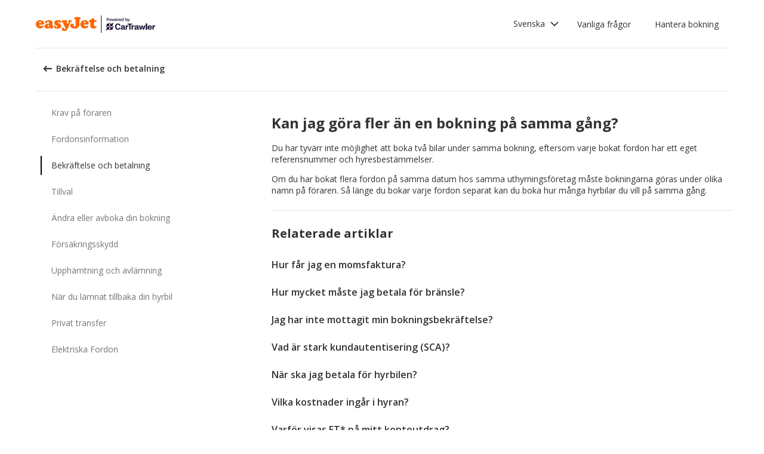

--- FILE ---
content_type: text/html; charset=utf-8
request_url: https://product-router.cartrawler.com/customer-portal/faqs/topics/CONFIRMATION_AND_PAYMENT/questions/CAN_I_PLACE_MORE_THAN_ONE_BOOKING/?booking=null&lang=sv&portal=easyjet_COM
body_size: 89253
content:
<!doctype html>
        <html lang="sv" data-reactroot=""><head><meta charSet="utf-8"/><meta name="viewport" content="width=device-width, initial-scale=1"/><title data-react-helmet="true">Customer Portal - Cartrawler</title><meta data-react-helmet="true" name="robots" content="noindex, nofollow"/><link data-react-helmet="true" rel="preconnect" href="https://fonts.googleapis.com"/><link data-react-helmet="true" rel="preconnect" href="https://fonts.gstatic.com" crossorigin="true"/><link data-react-helmet="true" href="https://fonts.googleapis.com/css2?family=Open+Sans:ital,wght@0,300;0,400;0,600;0,700;1,300;1,400;1,600&amp;display=swap" rel="stylesheet"/><script data-react-helmet="true">(function(w,d,s,l,i){w[l]=w[l]||[];w[l].push({'gtm.start':
new Date().getTime(),event:'gtm.js'});var f=d.getElementsByTagName(s)[0],
j=d.createElement(s),dl=l!='dataLayer'?'&l='+l:'';j.async=true;j.src=
'https://www.googletagmanager.com/gtm.js?id='+i+dl;f.parentNode.insertBefore(j,f);
})(window,document,'script','dataLayer','GTM-KQ3CDCD');
</script><div id="preloaded-environment"><style data-styled="true" data-styled-version="5.2.1">.SCjIT{height:auto;width:100%;padding:0px;margin:0px;border-radius:0px;background:#fff;box-shadow:none;position:relative;overflow:hidden;}/*!sc*/
@media screen and (min-width:481px) and (max-width:769px){}/*!sc*/
@media screen and (min-width:769px){}/*!sc*/
.dKeEiu{height:auto;width:auto;padding:0px;margin:0px;border-radius:4px;background:#fff;box-shadow:0px 1px 2px 0px rgba(0,0,0,0.2);position:relative;overflow:hidden;}/*!sc*/
@media screen and (min-width:481px) and (max-width:769px){}/*!sc*/
@media screen and (min-width:769px){}/*!sc*/
data-styled.g1[id="sc-bdfBwQ"]{content:"SCjIT,dKeEiu,"}/*!sc*/
.bcaJjD{overflow:unset;}/*!sc*/
data-styled.g3[id="sc-dlfnbm"]{content:"bcaJjD,"}/*!sc*/
.fwjcrw{height:80px;display:-webkit-box;display:-webkit-flex;display:-ms-flexbox;display:flex;-webkit-align-items:center;-webkit-box-align:center;-ms-flex-align:center;align-items:center;-webkit-flex-direction:row;-ms-flex-direction:row;flex-direction:row;-webkit-box-pack:justify;-webkit-justify-content:space-between;-ms-flex-pack:justify;justify-content:space-between;max-width:1160px;}/*!sc*/
@media screen and (min-width:1200px){.fwjcrw{width:100%;margin:0 auto;}}/*!sc*/
@media screen and (max-width:1199px){.fwjcrw{width:calc(100% - 40px);margin:0 20px;}}/*!sc*/
data-styled.g4[id="sc-hKgILt"]{content:"fwjcrw,"}/*!sc*/
.hmocIu{display:-webkit-box;display:-webkit-flex;display:-ms-flexbox;display:flex;-webkit-align-items:center;-webkit-box-align:center;-ms-flex-align:center;align-items:center;-webkit-flex-direction:row;-ms-flex-direction:row;flex-direction:row;-webkit-box-pack:justify;-webkit-justify-content:space-between;-ms-flex-pack:justify;justify-content:space-between;}/*!sc*/
data-styled.g5[id="sc-eCssSg"]{content:"hmocIu,"}/*!sc*/
.ckDfJz{-webkit-flex:1;-ms-flex:1;flex:1;display:-webkit-box;display:-webkit-flex;display:-ms-flexbox;display:flex;}/*!sc*/
data-styled.g6[id="sc-jSgupP"]{content:"ckDfJz,"}/*!sc*/
.eYXQmW{max-height:50px;max-width:auto;}/*!sc*/
data-styled.g7[id="sc-gKsewC"]{content:"eYXQmW,"}/*!sc*/
.cOWINi{display:-webkit-box;display:-webkit-flex;display:-ms-flexbox;display:flex;-webkit-align-items:center;-webkit-box-align:center;-ms-flex-align:center;align-items:center;-webkit-flex-direction:row;-ms-flex-direction:row;flex-direction:row;}/*!sc*/
data-styled.g8[id="sc-iBPRYJ"]{content:"cOWINi,"}/*!sc*/
.irPtrP{display:-webkit-box;display:-webkit-flex;display:-ms-flexbox;display:flex;-webkit-align-items:center;-webkit-box-align:center;-ms-flex-align:center;align-items:center;-webkit-flex-direction:row;-ms-flex-direction:row;flex-direction:row;}/*!sc*/
data-styled.g9[id="sc-fubCfw"]{content:"irPtrP,"}/*!sc*/
.gbgfMs{position:relative;}/*!sc*/
data-styled.g10[id="sc-pFZIQ"]{content:"gbgfMs,"}/*!sc*/
.yoKkD{height:80px;font-size:0.875rem;color:transparent;-webkit-text-decoration:none;text-decoration:none;padding:0 16px;display:-webkit-box;display:-webkit-flex;display:-ms-flexbox;display:flex;-webkit-align-items:center;-webkit-box-align:center;-ms-flex-align:center;align-items:center;-webkit-box-pack:center;-webkit-justify-content:center;-ms-flex-pack:center;justify-content:center;-webkit-flex-direction:row;-ms-flex-direction:row;flex-direction:row;box-sizing:border-box;}/*!sc*/
.yoKkD:before{height:0px;width:100%;background:#333333;content:'';position:absolute;left:0;bottom:0;}/*!sc*/
.yoKkD:after{content:attr(data-text);color:#333333;font-weight:400;position:absolute;}/*!sc*/
.yoKkD:hover:before{height:4px;}/*!sc*/
.yoKkD:hover:after{font-weight:600;}/*!sc*/
data-styled.g11[id="sc-jrAGrp"]{content:"yoKkD,"}/*!sc*/
.esMnxO{display:-webkit-box;display:-webkit-flex;display:-ms-flexbox;display:flex;}/*!sc*/
.cLNyCK{width:8px;display:-webkit-box;display:-webkit-flex;display:-ms-flexbox;display:flex;}/*!sc*/
data-styled.g12[id="sc-kEjbxe"]{content:"esMnxO,cLNyCK,"}/*!sc*/
.jfpodI{display:-webkit-box;display:-webkit-flex;display:-ms-flexbox;display:flex;-webkit-align-items:center;-webkit-box-align:center;-ms-flex-align:center;align-items:center;-webkit-box-pack:center;-webkit-justify-content:center;-ms-flex-pack:center;justify-content:center;}/*!sc*/
.jfpodI .fill{fill:#333333;}/*!sc*/
.jfpodI .fill,.jfpodI .shadow,.jfpodI .stroke,.jfpodI .darkMidtone,.jfpodI .lightMidtone,.jfpodI .foregroundElements{-webkit-transition:fill 250ms cubic-bezier(.85,.1,.36,.9);transition:fill 250ms cubic-bezier(.85,.1,.36,.9);}/*!sc*/
data-styled.g13[id="sc-iqHYGH"]{content:"jfpodI,"}/*!sc*/
.iYfeYv{fill:#333333;-webkit-transform:rotate(180deg) scale(1);-ms-transform:rotate(180deg) scale(1);transform:rotate(180deg) scale(1);-webkit-transition:fill 250ms cubic-bezier(.85,.1,.36,.9), height 250ms cubic-bezier(.85,.1,.36,.9), width 250ms cubic-bezier(.85,.1,.36,.9), -webkit-transform 250ms cubic-bezier(.85,.1,.36,.9);-webkit-transition:fill 250ms cubic-bezier(.85,.1,.36,.9), height 250ms cubic-bezier(.85,.1,.36,.9), width 250ms cubic-bezier(.85,.1,.36,.9), transform 250ms cubic-bezier(.85,.1,.36,.9);transition:fill 250ms cubic-bezier(.85,.1,.36,.9), height 250ms cubic-bezier(.85,.1,.36,.9), width 250ms cubic-bezier(.85,.1,.36,.9), transform 250ms cubic-bezier(.85,.1,.36,.9);}/*!sc*/
data-styled.g14[id="sc-crrsfI"]{content:"iYfeYv,"}/*!sc*/
.cMWBVC{display:-webkit-box;display:-webkit-flex;display:-ms-flexbox;display:flex;-webkit-flex:1;-ms-flex:1;flex:1;-webkit-align-items:center;-webkit-box-align:center;-ms-flex-align:center;align-items:center;-webkit-box-pack:start;-webkit-justify-content:flex-start;-ms-flex-pack:start;justify-content:flex-start;text-align:start;min-height:48px;line-height:48px;}/*!sc*/
.cMWBVC span{color:#333;font-size:0.875rem;white-space:pre-wrap;}/*!sc*/
.cMWBVC .sc-iqHYGH{min-height:48px;-webkit-align-self:center;-ms-flex-item-align:center;align-self:center;}/*!sc*/
data-styled.g15[id="sc-dQppl"]{content:"cMWBVC,"}/*!sc*/
.gNOhJW{cursor:pointer;width:100%;-webkit-text-decoration:none;text-decoration:none;-webkit-letter-spacing:0px;-moz-letter-spacing:0px;-ms-letter-spacing:0px;letter-spacing:0px;padding:0 16px;display:-webkit-box;display:-webkit-flex;display:-ms-flexbox;display:flex;-webkit-align-items:baseline;-webkit-box-align:baseline;-ms-flex-align:baseline;align-items:baseline;border:1px solid transparent;}/*!sc*/
.gNOhJW:hover{background:#f1f1f1;}/*!sc*/
.gNOhJW:focus{background:transparent;border:1px solid #333;}/*!sc*/
data-styled.g17[id="sc-kstrdz"]{content:"gNOhJW,"}/*!sc*/
.idaKsh{-webkit-align-items:center;-webkit-box-align:center;-ms-flex-align:center;align-items:center;display:-webkit-inline-box;display:-webkit-inline-flex;display:-ms-inline-flexbox;display:inline-flex;-webkit-box-pack:end;-webkit-justify-content:flex-end;-ms-flex-pack:end;justify-content:flex-end;opacity:0;position:absolute;visibility:hidden;-webkit-transition:opacity 150ms linear,visibility 0ms linear 150ms, padding 0ms linear 150ms;transition:opacity 150ms linear,visibility 0ms linear 150ms, padding 0ms linear 150ms;z-index:99999;padding-top:0;top:100%;}/*!sc*/
data-styled.g19[id="sc-fodVxV"]{content:"idaKsh,"}/*!sc*/
.bjNVbG{display:-webkit-inline-box;display:-webkit-inline-flex;display:-ms-inline-flexbox;display:inline-flex;-webkit-align-items:center;-webkit-box-align:center;-ms-flex-align:center;align-items:center;-webkit-box-pack:end;-webkit-justify-content:flex-end;-ms-flex-pack:end;justify-content:flex-end;}/*!sc*/
data-styled.g20[id="sc-fFubgz"]{content:"bjNVbG,"}/*!sc*/
.buxFaK{overflow:auto;overflow-x:hidden;max-height:464px;border-radius:4px;box-shadow:0 6px 10px 0 rgba(0,0,0,0.14),0 1px 18px 0 rgba(0,0,0,0.12), 0 3px 5px -1px rgba(0,0,0,0.2);}/*!sc*/
.buxFaK .sc-kstrdz{padding:0 16px !important;margin-bottom:4px !important;}/*!sc*/
.buxFaK .sc-kstrdz:first-child{margin-top:8px;}/*!sc*/
.buxFaK .sc-kstrdz:last-child{margin-bottom:8px;}/*!sc*/
data-styled.g21[id="sc-bkzZxe"]{content:"buxFaK,"}/*!sc*/
.XavQL{width:100%;display:-webkit-inline-box;display:-webkit-inline-flex;display:-ms-inline-flexbox;display:inline-flex;-webkit-align-items:center;-webkit-box-align:center;-ms-flex-align:center;align-items:center;-webkit-box-pack:end;-webkit-justify-content:flex-end;-ms-flex-pack:end;justify-content:flex-end;position:relative;}/*!sc*/
data-styled.g23[id="sc-dIUggk"]{content:"XavQL,"}/*!sc*/
.kpgcaZ{font-size:0.875rem;line-height:1.188rem;font-weight:400;color:#333;margin:0;-webkit-transition:font-size 250ms cubic-bezier(.85,.1,.36,.9);transition:font-size 250ms cubic-bezier(.85,.1,.36,.9);text-transform:none;}/*!sc*/
@media (min-width:481px){.kpgcaZ{font-size:0.875rem;line-height:1.188rem;font-weight:400;}}/*!sc*/
@media (min-width:769px){.kpgcaZ{font-size:0.875rem;line-height:1.188rem;font-weight:400;}}/*!sc*/
data-styled.g24[id="sc-hHftDr"]{content:"kpgcaZ,"}/*!sc*/
.kPWTyS{height:2.5rem;width:auto;color:#333333;background:#fff;padding:0 0.75rem;border:2px solid transparent;border-radius:0.25rem;box-shadow:none;font-family:inherit;font-size:0.875rem;-webkit-text-decoration:none;text-decoration:none;display:-webkit-inline-box;display:-webkit-inline-flex;display:-ms-inline-flexbox;display:inline-flex;-webkit-align-items:center;-webkit-box-align:center;-ms-flex-align:center;align-items:center;-webkit-box-pack:center;-webkit-justify-content:center;-ms-flex-pack:center;justify-content:center;text-align:left;position:relative;cursor:pointer;outline:0;}/*!sc*/
.kPWTyS:hover{color:#333333;background:transparent;}/*!sc*/
.kPWTyS:disabled{color:#9E9E9E;background:#E5E5E5;border:2px solid transparent;cursor:not-allowed;}/*!sc*/
.kPWTyS:focus{background:transparent;outline:transparent;outline-offset:2px;border:2px solid transparent;}/*!sc*/
.kPWTyS:focus:before{border-radius:calc(0.25rem + 0.15rem);height:calc(100% + 8px);width:calc(100% + 8px);content:'';position:absolute;top:-4px;left:-4px;z-index:2;}/*!sc*/
.kPWTyS:focus:active{color:#333333;background:transparent;border:transparent;outline:0px solid transparent;outline-offset:0;}/*!sc*/
.kPWTyS:-moz-focusring{outline:none;}/*!sc*/
.kPWTyS:focus:not(:focus-visible){border-color:transparent;outline:transparent;}/*!sc*/
data-styled.g25[id="sc-dmlrTW"]{content:"kPWTyS,"}/*!sc*/
.kqjmoE{-webkit-box-pack:center;-webkit-justify-content:center;-ms-flex-pack:center;justify-content:center;text-align:left;-webkit-flex:1;-ms-flex:1;flex:1;display:-webkit-box;display:-webkit-flex;display:-ms-flexbox;display:flex;-webkit-align-items:center;-webkit-box-align:center;-ms-flex-align:center;align-items:center;}/*!sc*/
data-styled.g26[id="sc-kfzAmx"]{content:"kqjmoE,"}/*!sc*/
.QJBAU{margin:0 0.5rem 0 0;}/*!sc*/
.QJBAU svg{-webkit-transition:-webkit-transform 100ms linear;-webkit-transition:transform 100ms linear;transition:transform 100ms linear;}/*!sc*/
data-styled.g27[id="sc-fKFyDc"]{content:"QJBAU,"}/*!sc*/
.kXvUEN{margin:0 0 0 0.5rem;}/*!sc*/
data-styled.g28[id="sc-bBXqnf"]{content:"kXvUEN,"}/*!sc*/
.iqbrwR .sc-bdfBwQ{display:-webkit-box;display:-webkit-flex;display:-ms-flexbox;display:flex;-webkit-flex-direction:column;-ms-flex-direction:column;flex-direction:column;}/*!sc*/
data-styled.g31[id="sc-lmoMRL"]{content:"iqbrwR,"}/*!sc*/
.cQSaWH{display:-webkit-box;display:-webkit-flex;display:-ms-flexbox;display:flex;-webkit-flex-direction:column;-ms-flex-direction:column;flex-direction:column;-webkit-align-items:center;-webkit-box-align:center;-ms-flex-align:center;align-items:center;}/*!sc*/
data-styled.g55[id="sc-hTZhsR"]{content:"cQSaWH,"}/*!sc*/
.eZqcrI{display:inline-block;position:relative;width:80px;height:80px;}/*!sc*/
.eZqcrI div{box-sizing:border-box;display:block;position:absolute;width:64px;height:64px;margin:0.5rem;border:8px solid #000;border-radius:50%;-webkit-animation:lds-ring 1.2s cubic-bezier(0.5,0,0.5,1) infinite;animation:lds-ring 1.2s cubic-bezier(0.5,0,0.5,1) infinite;border-color:#000 transparent transparent transparent;}/*!sc*/
.eZqcrI div:nth-child(1){-webkit-animation-delay:-0.45s;animation-delay:-0.45s;}/*!sc*/
.eZqcrI div:nth-child(2){-webkit-animation-delay:-0.3s;animation-delay:-0.3s;}/*!sc*/
.eZqcrI div:nth-child(3){-webkit-animation-delay:-0.15s;animation-delay:-0.15s;}/*!sc*/
@-webkit-keyframes lds-ring{0%{-webkit-transform:rotate(0deg);-ms-transform:rotate(0deg);transform:rotate(0deg);}100%{-webkit-transform:rotate(360deg);-ms-transform:rotate(360deg);transform:rotate(360deg);}}/*!sc*/
@keyframes lds-ring{0%{-webkit-transform:rotate(0deg);-ms-transform:rotate(0deg);transform:rotate(0deg);}100%{-webkit-transform:rotate(360deg);-ms-transform:rotate(360deg);transform:rotate(360deg);}}/*!sc*/
data-styled.g56[id="sc-jgHCyG"]{content:"eZqcrI,"}/*!sc*/
html{-webkit-scroll-behavior:smooth;-moz-scroll-behavior:smooth;-ms-scroll-behavior:smooth;scroll-behavior:smooth;}/*!sc*/
body{font-family:'Open Sans',Helvetica,Sans-Serif;}/*!sc*/
data-styled.g489[id="sc-global-cUCQbr1"]{content:"sc-global-cUCQbr1,"}/*!sc*/
</style></div><link data-chunk="customerPortal" rel="stylesheet" href="https://customer.cartrawler.com/assets/customerPortal.67e4008007bb1f750106.css"/><link data-chunk="customerPortal" rel="preload" as="style" href="https://customer.cartrawler.com/assets/customerPortal.67e4008007bb1f750106.css"/><link data-chunk="customerPortal" rel="preload" as="script" href="https://customer.cartrawler.com/assets/customerPortal.f05ff6bc.js"/><script id="preloaded-state">window.__PRELOADED_STATE__ = {"publicPath":"https://customer.cartrawler.com/assets/","basepath":"/customer-portal","lang":"sv","productSettings":{"cancellation":{"reasons":[0,27,39,84,82,46,19,4,81,83,3,23,13,87]},"enableGooglePay":true,"enableSnowplowTracking":true,"enableLoyaltyEarn":true,"enableLoyaltyRedeem":true,"enableMyAccount":true,"enableMyBookings":true,"whatsApp":{"languages":["ar","bg","ca","cs","da","ch","de","el","en","en-us","esar","es","mx","et","fi","fr","he","hr","hu","id","is","it","ja","ko","lt","lv","ms","nl","no","pl","br","pt","ro","ru","sr","sv","th","tr","uk","vi","zh","zhhk","zhtw"],"enabledForUnbrandedPartners":true,"unbrandedPartnersURL":"https://api.whatsapp.com/send?phone=447700185716"},"faqs":{"icons":{"DRIVER_REQUIREMENTS":"driving-license","VEHICLE_INFORMATION":"car","OPTIONAL_EXTRAS":"bluetooth","CHANGE_OR_CANCEL_YOUR_BOOKING":"calendar","INSURANCE_COVERAGE":"shield","PICKUP_AND_DROPOFF":"car-key","AFTER_YOUR_CAR_HIRE":"timer","CONFIRMATION_AND_PAYMENT":"credit-cards","PRIVATE_TRANSFER":"passenger","ELECTRIC_VEHICLES":"electric-vehicle"},"topics":{"DRIVER_REQUIREMENTS":["CAN_I_HIRE_CAR_IF_UNDER_25_OR_OVER_70","CAN_I_HIRE_CAR_WITH_PROVISIONAL_DRIVING_LICENCE","CAN_I_PRESENT_COPY_OF_DRIVING_LICENCE","DO_I_NEED_INTERNATIONAL_DRIVING_LICENCE","WHAT_I_NEED_TO_PICK_UP_CAR","WHY_ENTER_FLIGHT_DETAILS","WILL_BREXIT_AFFECT_BOOKINGS"],"VEHICLE_INFORMATION":["ARE_THERE_ADDITIONAL_CHARGES_FOR_MILEAGE","ARE_THERE_ANY_CROSS-BORDER_CHARGES","CAN_I_CHANGE_FUEL_POLICY","CAN_I_REQUEST_AUTOMATIC_CAR","DO_YOU_OFFER_ADAPTED_VEHICLES","HOW_TO_FIND_OUT_ABOUT_LUGGAGE_CAPACITY","WILL_I_GET_EXACT_CAR_MODEL_DISPLAYED"],"CONFIRMATION_AND_PAYMENT":["CAN_I_PLACE_MORE_THAN_ONE_BOOKING","HOW_DO_I_GET_VAT_INVOICE","HOW_MUCH_WILL_I_PAY_FOR_FUEL","I_HAVENT_RECEIVED_BOOKING_CONFIRMATION","WHAT_IS_SCA","WHEN_WILL_I_PAY_FOR_RENTAL","WHICH_COSTS_INCLUDED_IN_RENTAL_PRICE","WHY_IS_ET_APPEARING_ON_BANK_STATEMENT","KLARNA_FAQS"],"OPTIONAL_EXTRAS":["HOW_CAN_I_ADD_ADDITIONAL_DRIVER","HOW_CAN_I_ADD_CHILD_SEAT","WHEN_WILL_I_BE_CHARGED_FOR_OPTIONAL_EXTRAS","WHICH_OPTIONAL_EXTRAS_ARE_AVAILABLE","PREMIUMCS_PREM_CUST_SUPPORT_FAQS"],"CHANGE_OR_CANCEL_YOUR_BOOKING":["CAN_I_CHANGE_DATES_TIMES_OF_BOOKING","CAN_I_CHANGE_FUEL_POLICY","CAN_I_EDIT_MY_BOOKING","HOW_CAN_I_ADD_ADDITIONAL_DRIVER","HOW_CAN_I_ADD_CHILD_SEAT","HOW_CAN_I_CHANGE_MAIN_DRIVER","HOW_CAN_I_CHANGE_PICK-UP_DROP-OFF_LOCATION","HOW_DO_I_CANCEL_MY_BOOKING","CANCELLATION_AND_NO-SHOW_POLICY"],"INSURANCE_COVERAGE":["WHAT_IS_MY_EXCESS","WHAT_INSURANCE_IS_INCLUDED_WITH_MY_CAR_RENTAL","HOW_DOES_EXCESS_REIMBURSEMENT_POLICY_WORK","WHAT_IF_RENTAL_COMPANY_TRIES_TO_SELL_THEIR_PRODUCTS","WHAT_IF_RENTAL_COMPANY_SAY_EXCESS_REIMBURSEMENT_POLICY_WILL_NOT_WORK","INSURANCE_FAQS_FOR_AXA_PREMIUM","HOW_CAN_I_MAKE_A_COMPLAINT_ABOUT_AXA_INSURANCE","INSURANCE_FAQS_FOR_US_AND_MX_RESIDENTS"],"PICKUP_AND_DROPOFF":["ARE_THERE_ANY_ONE-WAY_FEES","ARE_THERE_EXTRA_CHARGES_FOR_LATE_PICK-UP_DROP-OFF","CAN_I_GET_A_DISCOUNT_FOR_RETURNING_CAR_EARLIER","CAR_DAMAGED_BEFORE_PICK-UP_WHAT_SHOULD_I_DO","HOW_MUCH_WILL_I_PAY_FOR_FUEL","WHAT_I_NEED_TO_PICK_UP_CAR","I_AM_AT_RENTAL_DESK_ISSUE","HOW_CAN_I_EXTEND_CAR_HIRE","WHAT_TO_DO_ONGOING_CAR_HIRE_ISSUE"],"AFTER_YOUR_CAR_HIRE":["NO_RENTAL_INVOICE_FROM_AGENT","OVERCHARGED_FOR_FUEL_BY_RENTAL_AGENT","I_THINK_I_HAVE_BEEN_OVERCHARGED","HOW_CAN_I_MAKE_COMPLAINT","HOW_CAN_I_REQUEST_DOCUMENTATION"],"PRIVATE_TRANSFER":["CANCELLATION_POLICY","HOW_DO_I_CHANGE_MY_BOOKING","RETURN_BOOKING","FLIGHT_NUMBER_POLICY","HOW_CAN_I_MAKE_A_COMPLAINT","WHY_IS_ET_APPEARING_ON_BANK_STATEMENT"],"ELECTRIC_VEHICLES":["HOW_DO_I_DRIVE_AN_EV","HOW_DO_I_CHARGE_MY_EV","ARE_CHARGING_CABLES_INCLUDED_WITH_MY_EV","HOW_DO_I_CONNECT_DISCONNECT_MY_CHARGING_CABLE","WHERE_CAN_I_CHARGE_MY_EV","HOW_LONG_DOES_IT_TAKE_TO_CHARGE_MY_EV","HOW_MUCH_CHARGE_SHOULD_I_RETURN_MY_EV_WITH"]},"questions":{"ARE_THERE_ADDITIONAL_CHARGES_FOR_MILEAGE":{"answer":[{"koiosKey":"DOUBLE_CHECK_YOUR_MILEAGE_ALLOWANCE"},{"koiosKey":"REFER_TO_MILEAGE_POLICY_ON_BOOKING"}]},"ARE_THERE_ANY_CROSS-BORDER_CHARGES":{"answer":[{"koiosKey":"CROSS-BORDER_POLICY"},{"koiosKey":"MORE_DETAILS_ON_CROSS-BORDER_POLICY"}]},"ARE_THERE_ANY_ONE-WAY_FEES":{"answer":[{"koiosKey":"ONE-WAY_FEE_INCLUDED_IN_PRICE"},{"koiosKey":"ONE-WAY_FEE_NOT_INCLUDED_IN_PREPAYMENT"}]},"ARE_THERE_EXTRA_CHARGES_FOR_LATE_PICK-UP_DROP-OFF":{"answer":[{"koiosKey":"OUT_OF_HOURS_FEE_APPLIES"}]},"CAN_I_CHANGE_DATES_TIMES_OF_BOOKING":{"hideWhenThirdPartyBookingPortal":true,"trendingPosition":3,"answer":[{"koiosKey":"AMEND_DATES_OR_LOCATION"},{"koiosKey":"PRICES_ARE_LIVE"}]},"CAN_I_CHANGE_FUEL_POLICY":{"hideWhenThirdPartyBookingPortal":true,"answer":[{"koiosKey":"CHANGE_FUEL_POLICY_01"},{"koiosKey":"CHANGE_FUEL_POLICY_02"}]},"CAN_I_EDIT_MY_BOOKING":{"hideWhenThirdPartyBookingPortal":true,"trendingPosition":1,"answer":[{"koiosKey":"CHANGE_YOUR_BOOKING_THROUGH_MANAGE_BOOKING"},{"koiosKey":"CHANGES_BASED_ON_AVAILABILITY"},{"koiosKey":"NO_ADMIN_FEES_APPLIED_TO_CHANGES"}]},"CAN_I_GET_A_DISCOUNT_FOR_RETURNING_CAR_EARLIER":{"answer":[{"koiosKey":"NO_REFUNDS_ON_UNUSED_DAYS"}]},"CAN_I_HIRE_CAR_IF_UNDER_25_OR_OVER_70":{"trendingPosition":9,"answer":[{"koiosKey":"YES_ABSOLUTELY"},{"koiosKey":"AGE_LIMITS_DEPEND_ON_SUPPLIER_AND_COUNTRY"}]},"CAN_I_HIRE_CAR_WITH_PROVISIONAL_DRIVING_LICENCE":{"answer":[{"koiosKey":"CAR_HIRE_AGENTS_DONT_ACCEPT_PROVISIONAL_LICENCES"},{"koiosKey":"YOU_MUST_HOLD_FULL_DRIVING_LICENCE"}]},"CAN_I_PLACE_MORE_THAN_ONE_BOOKING":{"answer":[{"koiosKey":"UNABLE_TO_BOOK_TWO_CARS_DURING_BOOKING_PROCESS"},{"koiosKey":"EACH_BOOKING_WITH_DIFFERENT_DRIVER_NAME"}]},"CAN_I_PRESENT_COPY_OF_DRIVING_LICENCE":{"hideWhenThirdPartyBookingPortal":true,"answer":[{"koiosKey":"COPY_OF_LICENCE_NOT_ACCEPTED"},{"koiosKey":"IF_LICENCE_LOST"},{"koiosKey":"IF_URGENT_CONTACT_US_"}]},"CAN_I_REQUEST_AUTOMATIC_CAR":{"answer":[{"koiosKey":"USE_OUR_SEARCH_FILTERS_TO_DISPLAY_AUTOMATIC_ONLY"},{"koiosKey":"OUTSIDE_US_CANADA_AUTOMATIC_CARS_LIMITED"}]},"CANCELLATION_AND_NO-SHOW_POLICY":{"hideWhenThirdPartyBookingPortal":true,"trendingPosition":5,"answer":[{"koiosKey":"CANCELLATION_POLICY"},{"koiosKey":"CANCELLATION_POLICY_01"},{"koiosKey":"CANCELLATION_POLICY_02"},{"koiosKey":"CANCELLATION_POLICY_PREPAID"},{"koiosKey":"CANCELLATION_POLICY_PREPAID_01"},{"koiosKey":"CANCELLATION_POLICY_PREPAID_02"},{"koiosKey":"APPLIES_TO_ALL_BOOKINGS"},{"koiosKey":"CANCEL_WHEN_ADMIN_CHARGE_APPLIES"},{"koiosKey":"CANCELLATION_POLICY_APPLIES"},{"koiosKey":"CANCELLATIONS_MADE_ON_MANAGE_BOOKING"},{"koiosKey":"AMENDING_NOT_POSSIBLE"},{"koiosKey":"CANCELLATION_POLICY_INSURANCE_PRODUCT"},{"koiosKey":"CANCELLATION_POLICY_INSURANCE_PRODUCT_01"},{"koiosKey":"NO-SHOW_POLICY"},{"koiosKey":"NO-SHOW_POLICY_01"},{"koiosKey":"NO-SHOW_POLICY_02"}]},"CAR_DAMAGED_BEFORE_PICK-UP_WHAT_SHOULD_I_DO":{"hideWhenThirdPartyBookingPortal":true,"answer":[{"koiosKey":"CHECK_CAR_FOR_DAMAGE_BEFORE_LEAVING"},{"koiosKey":"ALTERNATIVE_CAR"},{"koiosKey":"CONTACT_US_ONLINE_CHAT"}]},"CANCELLATION_POLICY":{"answer":[{"koiosKey":"CANCEL_AT_LEAST_24_HOURS_BEFORE_PICKUP"},{"koiosKey":"CANCEL_LESS_THAN_24_HOURS_BEFORE_PICKUP"},{"koiosKey":"BOOKING_MADE_24_HOURS_BEFORE_PICKUP"},{"koiosKey":"CHANGING_OR_REMOVING_ADDONS"},{"koiosKey":"CANCELLATIONS_ONLY_AVAILABLE_IN_MANAGE_BOOKING"}]},"DO_I_NEED_INTERNATIONAL_DRIVING_LICENCE":{"answer":[{"koiosKey":"CHECK_LICENCE_REQUIREMENTS_ON_BOOKING"},{"koiosKey":"IF_LICENCE_NOT_IN_LATIN_ALPHABET"},{"koiosKey":"INTERNATIONAL_DRIVING_LICENCE_AND_DOMESTIC_LICENCE"}]},"DO_YOU_OFFER_ADAPTED_VEHICLES":{"answer":[{"koiosKey":"ADAPTED_VEHICLE_CONTACT_SUPPLIER_DIRECTLY"},{"koiosKey":"SUPPLIER_DETAILS_ON_BOOKING_VOUCHER"}]},"HOW_CAN_I_ADD_ADDITIONAL_DRIVER":{"hideWhenThirdPartyBookingPortal":true,"answer":[{"koiosKey":"ADD_ADDITIONAL_DRIVER"},{"koiosKey":"ADDITIONAL_DRIVER_PRESENT_AT_RENTAL_DESK"},{"koiosKey":"EXTRA_COST_IF_ADDITIONAL_DRIVERS_ADDED_AT_RENTAL_DESK"}]},"FLIGHT_NUMBER_POLICY":{"answer":[{"koiosKey":"FLIGHT_NUMBER_USED_BY_TRANSPORT_PROVIDER"},{"koiosKey":"IF_LOCAL_PROVIDER_CANNOT_ACCOMMODATE_FLIGHT_DELAY_CHANGE_CANCEL_BOOKING"},{"koiosKey":"FLIGHT_CANCELLATION_CONTACT_LOCAL_PROVIDER_FOR_NEW_PICKUP_TIME"},{"koiosKey":"CARTRAWLER_IS_NOT_RESPONSIBLE_FOR_ADDITIONAL_COSTS"}]},"HOW_CAN_I_ADD_CHILD_SEAT":{"hideWhenThirdPartyBookingPortal":true,"answer":[{"koiosKey":"REQUEST_CHILD_SEAT_AS_OPTIONAL_EXTRA"},{"koiosKey":"AIRLINES_ALLOW_BRINGING_CHILD_SEATS_FOR_FREE"}]},"HOW_CAN_I_CHANGE_MAIN_DRIVER":{"hideWhenThirdPartyBookingPortal":true,"answer":[{"koiosKey":"CHANGE_MAIN_DRIVER"},{"koiosKey":"CHANGE_MAIN_DRIVER_CONTACT_DIRECTLY"},{"koiosKey":"CHANGE_MAIN_DRIVER_REBOOK_EXISTING_BOOKING"}]},"HOW_CAN_I_CHANGE_PICK-UP_DROP-OFF_LOCATION":{"hideWhenThirdPartyBookingPortal":true,"answer":[{"koiosKey":"CHANGE_PICK-UP_DROP_OFF_LOCATION"},{"koiosKey":"CHANGE_PICK-UP_DROP_OFF_LOCATION_PRICE_MAY_CHANGE"},{"koiosKey":"PRICES_ARE_LIVE"}]},"HOW_DO_I_CANCEL_MY_BOOKING":{"hideWhenThirdPartyBookingPortal":true,"trendingPosition":2,"answer":[{"koiosKey":"CANCEL_YOUR_BOOKING"},{"koiosKey":"CANCEL_YOUR_BOOKING_FEE_MAY_APPLY"},{"koiosKey":"INSURANCE_CANCELS_AUTOMATICALLY"}]},"HOW_DO_I_CHANGE_MY_BOOKING":{"answer":[{"koiosKey":"IT_IS_NOT_POSSIBLE_TO_CHANGE_YOUR_BOOKING"},{"koiosKey":"THE_TRANSPORT_PROVIDER_MAY_ACCOMMODATE_A_CHANGE_REQUEST"}]},"HOW_DO_I_GET_VAT_INVOICE":{"answer":[{"koiosKey":"CHECK_VAT_INVOICE_WITH_CAR_COMPANY"}]},"HOW_MUCH_WILL_I_PAY_FOR_FUEL":{"answer":[{"koiosKey":"FUEL_MOST_COMMON_FUEL_POLICIES"},{"koiosKey":"FUEL_FULL_TO_FULL"},{"koiosKey":"FUEL_FULL_TO_FULL_DESCRIPTION"},{"koiosKey":"FUEL_SAME_TO_SAME"},{"koiosKey":"FUEL_SAME_TO_SAME_DESCRIPTION"},{"koiosKey":"FUEL_PRE-PURCHASE_PARTIAL_REFUND"},{"koiosKey":"FUEL_PRE-PURCHASE_PARTIAL_REFUND_DESCRIPTION"},{"koiosKey":"FUEL_PREPAID_FUEL"},{"koiosKey":"FUEL_PREPAID_FUEL_DESCRIPTION"}]},"HOW_CAN_I_MAKE_A_COMPLAINT":{"answer":[{"koiosKey":"UNSATISFIED_WITH_TRANSFER_CONTACT_VIA_CUSTOMER_PORTAL"},{"koiosKey":"CUSTOMER_GET_ACKNOWLEDGEMENT_WITHIN_7_DAYS_RESOLUTION_20_DAYS"}]},"HOW_TO_FIND_OUT_ABOUT_LUGGAGE_CAPACITY":{"answer":[{"koiosKey":"VEHICLE_DESCRIPTION_INCLUDES_LUGGAGE_CAPACITY"}]},"I_HAVENT_RECEIVED_BOOKING_CONFIRMATION":{"trendingPosition":6,"answer":[{"koiosKey":"BOOKINGS_CONFIRMED_WITHIN_48_HOURS"},{"koiosKey":"VIEW_YOUR_BOOKING_ONLINE"},{"koiosKey":"IF_BOOKING_NOT_CONFIRMED"}]},"NO_RENTAL_INVOICE_FROM_AGENT":{"hideWhenThirdPartyBookingPortal":true,"answer":[{"koiosKey":"INVOICE_PROVIDED_BY_RENTAL_COMPANY"},{"koiosKey":"INVOICE_CONTACT_RENTAL_COMPANY"},{"koiosKey":"ISSUES_OBTAINING_FINAL_INVOICE"}]},"OVERCHARGED_FOR_FUEL_BY_RENTAL_AGENT":{"hideWhenThirdPartyBookingPortal":true,"answer":[{"koiosKey":"TRY_SORT_WITH_SUPPLIER_DIRECTLY"},{"koiosKey":"FOR_HELP_CONTACT_US"}]},"WHAT_I_NEED_TO_PICK_UP_CAR":{"trendingPosition":4,"answer":[{"koiosKey":"NEED_AT_RENTAL_DESK"},{"koiosKey":"NEED_CREDIT_CARD"},{"koiosKey":"NEED_DRIVING_LICENCE"},{"koiosKey":"NEED_PHOTO_ID"},{"koiosKey":"NEED_BOOKING_VOUCHER"},{"koiosKey":"NEED_OTHER_DOCS"},{"koiosKey":"ALL_DOCS_IN_DRIVERS_NAME"}]},"WHAT_IS_MY_EXCESS":{"hideWhenThirdPartyBookingPortal":true,"answer":[{"koiosKey":"EXCESS_IS_AMOUNT_YOU_ARE_LIABLE_TO_PAY"},{"koiosKey":"EXCESS_AMOUNT_YOU_ARE_LIABLE_FOR"},{"koiosKey":"HOLD_FOR_EXCESS_ON_CREDIT_CARD"},{"koiosKey":"IN_THE_EVENT_YOUR_CAR_IS_DAMAGED"},{"koiosKey":"HOW_DO_I_FIND_MY_EXCESS_AMOUNT","asHeading":true},{"koiosKey":"TO_CHECK_THE_EXCESS"},{"koiosKey":"EXCESS_IN_RENTAL_CONDITIONS"}]},"WHAT_INSURANCE_IS_INCLUDED_WITH_MY_CAR_RENTAL":{"hideWhenThirdPartyBookingPortal":true,"answer":[{"koiosKey":"WHAT_IS_COVERED","asHeading":true},{"koiosKey":"EUROPEAN_CAR_RENTAL_INCLUDED_COVER_"},{"koiosKey":"THIRD_PARTY_LIABILITY"},{"koiosKey":"COLLISION_DAMAGE_WAIVER"},{"koiosKey":"COVER_AGAINST_THEFT"},{"koiosKey":"WHATS_NOT_COVERED","asHeading":true},{"koiosKey":"RENTAL_COMPANY_WILL_TAKE_A_SECURITY_DEPOSIT"},{"koiosKey":"HOW_CAN_I_COVER_MYSELF_AGAINST_THIS_RISK","asHeading":true},{"koiosKey":"YOU_CAN_PURCHASE_AN_EXCESS_REIMBURSEMENT_INSURANCE"},{"koiosKey":"PLEASE_NOTE_SUBJECT_TO_T_CS"}]},"HOW_DOES_EXCESS_REIMBURSEMENT_POLICY_WORK":{"hideWhenThirdPartyBookingPortal":true,"answer":[{"koiosKey":"TO_EXPLAIN_WHAT_EXCESS_COVER_IS"},{"koiosKey":"EXCESS_AMOUNT_DETERMINED_BY_RENTAL_COMPANY"},{"koiosKey":"PLEASE_NOTE_SUBJECT_TO_T_CS"}]},"WHAT_IF_RENTAL_COMPANY_TRIES_TO_SELL_THEIR_PRODUCTS":{"hideWhenThirdPartyBookingPortal":true,"answer":[{"koiosKey":"RENTAL_COMPANY_MAY_OFFER_ADDITIONAL_INSURANCE"},{"koiosKey":"IF_THEY_DO_REMEMBER"},{"koiosKey":"EXCESS_REIMBURSEMENT_POLICY_WILL_COVER_YOU_FOR"},{"koiosKey":"AN_EXCESS_REFUND"},{"koiosKey":"POLICY_ADDITIONAL_BENEFITS"},{"koiosKey":"POLICY_ADDITIONAL_BENEFITS_01"},{"koiosKey":"POLICY_ADDITIONAL_BENEFITS_02"},{"koiosKey":"POLICY_ADDITIONAL_BENEFITS_03"},{"koiosKey":"POLICY_ADDITIONAL_BENEFITS_04"},{"koiosKey":"NO_NEED_TO_PURCHASE_ADDITIONAL_INSURANCE"},{"koiosKey":"INSURANCE_COVER_SUBJECT_TO_T_CS"}]},"RETURN_BOOKING":{"answer":[{"koiosKey":"FIRST_LEG_OF_2_LEG_JOURNEY_HAS_PASSED_YOU_CANNOT_CANCEL"},{"koiosKey":"2_LEG_JOURNEY_ONLY_CANCELLED_MORE_THAN_24_HOURS"}]},"WHAT_IF_RENTAL_COMPANY_SAY_EXCESS_REIMBURSEMENT_POLICY_WILL_NOT_WORK":{"hideWhenThirdPartyBookingPortal":true,"answer":[{"koiosKey":"THIS_IS_INCORRECT_YOUR_POLICY_WILL_WORK"},{"koiosKey":"INSURANCE_COVER_SUBJECT_TO_T_CS"}]},"INSURANCE_FAQS_FOR_AXA_PREMIUM":{"hideWhenThirdPartyBookingPortal":true,"answer":[{"koiosKey":"AXA_WHAT_IF_RENTAL_COMPANY_SAYS_AXA_PREMIUM_INSURANCE_POLICY_WILL_NOT_WORK","asHeading":true},{"koiosKey":"AXA_THIS_IS_INCORRECT_YOUR_AXA_POLICY_WILL_WORK"},{"koiosKey":"INSURANCE_COVER_SUBJECT_TO_T_CS"},{"koiosKey":"AXA_WHAT_IS_THE_DIFFERENCE_BETWEEN_AXA_PREMIUM_PRODUCT_AND_RENTAL_COMPANYS_POLICY","asHeading":true},{"koiosKey":"AXA_LIABLE_TO_PAY_EXCESS_IF_RENTAL_CAR_DAMAGED_OR_STOLEN"},{"koiosKey":"AXA_PREMIUM_INSURANCE_WILL_REFUND_YOU"},{"koiosKey":"AXA_ADDITIONAL_BENEFITS_01"},{"koiosKey":"AXA_ADDITIONAL_BENEFITS_02"},{"koiosKey":"AXA_ADDITIONAL_BENEFITS_03"},{"koiosKey":"AXA_ADDITIONAL_BENEFITS_04"},{"koiosKey":"INSURANCE_COVER_SUBJECT_TO_T_CS"},{"koiosKey":"AXA_CAR_RENTAL_INSURANCE_WILL_VARY"},{"koiosKey":"AXA_EXCESS_REDUCTION_POLICY","asHeading":true},{"koiosKey":"AXA_EXCESS_REDUCTION_WHAT_IT_MEANS"},{"koiosKey":"AXA_ZERO_EXCESS","asHeading":true},{"koiosKey":"AXA_ZERO_EXCESS_WHAT_IT_MEANS"},{"koiosKey":"PLEASE_NOTE_SUBJECT_TO_T_CS"},{"koiosKey":"AXA_WHAT_DOES_MY_EXCESS_REIMBURSEMENT_POLICY_COVER","asHeading":true},{"koiosKey":"AXA_BENEFIT_01_TITLE","asHeading":true},{"koiosKey":"AXA_BENEFIT_01_DESC"},{"koiosKey":"AXA_BENEFIT_02_TITLE","asHeading":true},{"koiosKey":"AXA_BENEFIT_02_DESC"},{"koiosKey":"AXA_BENEFIT_03_TITLE","asHeading":true},{"koiosKey":"AXA_BENEFIT_03_DESC"},{"koiosKey":"AXA_BENEFIT_04_TITLE","asHeading":true},{"koiosKey":"AXA_BENEFIT_04_DESC"},{"koiosKey":"AXA_BENEFIT_05_TITLE","asHeading":true},{"koiosKey":"AXA_BENEFIT_05_DESC"},{"koiosKey":"AXA_BENEFIT_06_TITLE","asHeading":true},{"koiosKey":"AXA_BENEFIT_06_DESC"},{"koiosKey":"AXA_BENEFIT_07_TITLE","asHeading":true},{"koiosKey":"AXA_BENEFIT_07_DESC"},{"koiosKey":"AXA_BENEFIT_08_TITLE","asHeading":true},{"koiosKey":"AXA_BENEFIT_08_DESC"},{"koiosKey":"AXA_BENEFIT_09_TITLE","asHeading":true},{"koiosKey":"AXA_BENEFIT_09_DESC"},{"koiosKey":"AXA_BENEFIT_10_TITLE","asHeading":true},{"koiosKey":"AXA_BENEFIT_10_DESC"},{"koiosKey":"AXA_BENEFIT_11_TITLE","asHeading":true},{"koiosKey":"AXA_BENEFIT_11_DESC"},{"koiosKey":"AXA_BENEFIT_12_TITLE","asHeading":true},{"koiosKey":"AXA_BENEFIT_12_DESC"},{"koiosKey":"AXA_BENEFIT_13_TITLE","asHeading":true},{"koiosKey":"AXA_BENEFIT_13_DESC"}]},"HOW_CAN_I_MAKE_A_COMPLAINT_ABOUT_AXA_INSURANCE":{"answer":[{"koiosKey":"COMMITTED_TO_EXCEPTIONAL_SERVICE_INTRO"},{"koiosKey":"IF_YOU_HAVE_A_COMPLAINT_INSURANCE"},{"koiosKey":"NO_EXISTING_INSURANCE_CLAIM_EMAIL_CT"},{"koiosKey":"EXISTING_INSURANCE_CLAIM_EMAIL_AXA"},{"koiosKey":"COMPLAINT_SUBJECT_HEADING"},{"koiosKey":"MORE_INFO_REFER_TO_POLICY_TERMS"}]},"INSURANCE_FAQS_FOR_US_AND_MX_RESIDENTS":{"hideWhenThirdPartyBookingPortal":true,"answer":[{"koiosKey":"US_COVER_DO_I_REQUIRE_PROOF_OF_INSURANCE_TO_PICKUP_MY_VEHICLE","asHeading":true},{"koiosKey":"US_COVER_PROOF_FROM_THIRD_PARTY_INSURANCE_PROVIDER"},{"koiosKey":"US_COVER_WHAT_IS_THE_BASIC_INSURANCE_COVER","asHeading":true},{"koiosKey":"US_COVER_BASIC_INSURANCE_OPTION_01","asHeading":true},{"koiosKey":"US_COVER_BASIC_INSURANCE_OPTION_01_DESC"},{"koiosKey":"US_COVER_BASIC_INSURANCE_OPTION_02","asHeading":true},{"koiosKey":"US_COVER_BASIC_INSURANCE_OPTION_02_DESC_01"},{"koiosKey":"US_COVER_BASIC_INSURANCE_OPTION_02_DESC_02"},{"koiosKey":"US_COVER_BASIC_INSURANCE_OPTION_03","asHeading":true},{"koiosKey":"US_COVER_BASIC_INSURANCE_OPTION_03_DESC"},{"koiosKey":"US_COVER_MX_ANYTHING_TO_BE_AWARE_OF_RENTING_IN_MEXICO","asHeading":true},{"koiosKey":"US_COVER_MX_IF_RENTING_IN_MEXICO"},{"koiosKey":"US_COVER_MX_DEPOSIT_IS_MANDATORY"},{"koiosKey":"US_COVER_MX_INSURANCE_DOCUMENTS_REQUIRED"},{"koiosKey":"US_COVER_MX_INSURANCE_DOCUMENTS_REQUIRED_01"},{"koiosKey":"US_COVER_MX_INSURANCE_DOCUMENTS_REQUIRED_02"},{"koiosKey":"US_COVER_MX_INSURANCE_DOCUMENTS_REQUIRED_03"},{"koiosKey":"PLEASE_READ_T_CS_OF_SPECIFIC_RENTAL"}]},"WHAT_IS_SCA":{"answer":[{"koiosKey":"WHAT_IS_SCA","asHeading":true},{"koiosKey":"WHAT_IS_SCA_01"},{"koiosKey":"HOW_CAN_I_COMPLETE_SCA","asHeading":true},{"koiosKey":"HOW_CAN_I_COMPLETE_SCA_01"},{"koiosKey":"WHAT_IF_I_FAIL_SCA","asHeading":true},{"koiosKey":"WHAT_IF_I_FAIL_SCA_01"}]},"WHEN_WILL_I_BE_CHARGED_FOR_OPTIONAL_EXTRAS":{"hideWhenThirdPartyBookingPortal":true,"answer":[{"koiosKey":"OPTIONAL_EXTRAS_PAID_AT_RENTAL_DESK"},{"koiosKey":"OPTIONAL_EXTRAS_MAY_BE_INCLUDED"}]},"WHEN_WILL_I_PAY_FOR_RENTAL":{"trendingPosition":8,"answer":[{"koiosKey":"MAJORITY_BOOKINGS_ARE_PREPAID"},{"koiosKey":"OTHER_TYPES_OF_BOOKING"},{"koiosKey":"SOME_CHARGES_PAID_ON_ARRIVAL"}]},"WHICH_COSTS_INCLUDED_IN_RENTAL_PRICE":{"answer":[{"koiosKey":"CHARGES_INCLUDED_IN_RATE_SHOWN"},{"koiosKey":"SELECT_CORRECT_DETAILS"},{"koiosKey":"SECURITY_DEPOSIT_REQUIRED"},{"koiosKey":"ADDITIONAL_CHARGES_MAY_APPLY"}]},"WHICH_OPTIONAL_EXTRAS_ARE_AVAILABLE":{"hideWhenThirdPartyBookingPortal":true,"answer":[{"koiosKey":"COMMON_OPTIONAL_EXTRAS"},{"koiosKey":"ADD_OPTIONAL_EXTRAS"},{"koiosKey":"OPTIONAL_EXTRAS_MANAGED_BY_SUPPLIER"}]},"PREMIUMCS_PREM_CUST_SUPPORT_FAQS":{"answer":[{"koiosKey":"PREMIUMCS_PURCHASE_AGREE_TERMS"},{"koiosKey":"PREMIUMCS_PRIORITYCS"},{"koiosKey":"PREMIUMCS_ACCESS_MANAGE_BOOKING"},{"koiosKey":"PREMIUMCS_TERMS_SOLELY_PCS"},{"koiosKey":"PREMIUMCS_RESPONSE_TIME"},{"koiosKey":"PREMIUMCS_CONTACT_AVAIL_CHANNELS"},{"koiosKey":"PREMIUMCS_VALID_OPEN_REBOOK"},{"koiosKey":"PREMIUMCS_UNHAPPY_REFUND_EXPIRE"},{"koiosKey":"PREMIUMCS_ACTIVE_IMMEDIATE_NONREFUND"},{"koiosKey":"PREMIUMCS_BOOKING_TERMS_CANCELLATION"}]},"WHY_ENTER_FLIGHT_DETAILS":{"trendingPosition":7,"answer":[{"koiosKey":"ENTER_FLIGHT_ARRIVAL_NUMBER"},{"koiosKey":"SUPPLIER_MAY_HOLD_CAR"},{"koiosKey":"UPDATE_FLIGHT_NUMBER"},{"koiosKey":"CONTACT_CAR_PROVIDER_DIRECTLY"}]},"WHY_IS_ET_APPEARING_ON_BANK_STATEMENT":{"answer":[{"koiosKey":"RECENTLY_BOOKED_WITH_CARTRAWLER"},{"koiosKey":"WHAT_IS_CARTRAWLER"},{"koiosKey":"VARIOUS_NAMES_ON_BANK_STATEMENT"},{"koiosKey":"ET_CARHIRE"},{"koiosKey":"ET_CAR_RENTAL"},{"koiosKey":"ET_RENTAL_INSURANCE"},{"koiosKey":"ET_ONLINE_TRANSPORT"},{"koiosKey":"MORE_INFORMATION_ABOUT_US","containsUrl":true}]},"KLARNA_FAQS":{"answer":[{"koiosKey":"KLARNA_MORE_INFORMATION","containsUrl":true},{"koiosKey":"KLARNA_COUNTRIES"},{"koiosKey":"UNITED_KINGDOM"},{"koiosKey":"SWEDEN"},{"koiosKey":"NORWAY"},{"koiosKey":"FINLAND"},{"koiosKey":"DENMARK"},{"koiosKey":"GERMANY"},{"koiosKey":"AUSTRIA"},{"koiosKey":"SWITZERLAND"},{"koiosKey":"BELGIUM"},{"koiosKey":"NETHERLANDS"},{"koiosKey":"FRANCE"},{"koiosKey":"ITALY"},{"koiosKey":"SPAIN"},{"koiosKey":"IRELAND"},{"koiosKey":"POLAND"},{"koiosKey":"PORTUGAL"},{"koiosKey":"KLARNA_VISIT_LINKS"},{"koiosKey":"KLARNA_LINK_TERMS","containsUrl":true},{"koiosKey":"KLARNA_LINK_PRIVACY","containsUrl":true}]},"WILL_BREXIT_AFFECT_BOOKINGS":{"answer":[{"koiosKey":"BREXIT_INTERNATIONAL_LICENCE"},{"koiosKey":"BREXIT_INTERNATIONAL_LICENCE_01"},{"koiosKey":"BREXIT_INTERNATIONAL_LICENCE_02"},{"koiosKey":"MORE_ABOUT_DRIVING_IN_EU_AFTER_BREXIT","containsUrl":true}]},"WILL_I_GET_EXACT_CAR_MODEL_DISPLAYED":{"answer":[{"koiosKey":"GUARANTEE_CAR_IN_SAME_CATEGORY"},{"koiosKey":"CAR_MODEL_DEPENDS_ON_AVAILABILITY"}]},"I_AM_AT_RENTAL_DESK_ISSUE":{"hideWhenThirdPartyBookingPortal":true,"answer":[{"koiosKey":"LOG_INTO_BOOKING_MANAGER"}]},"HOW_CAN_I_EXTEND_CAR_HIRE":{"answer":[{"koiosKey":"EXTEND_BOOKING_DATES_POST_PICK_UP"}]},"WHAT_TO_DO_ONGOING_CAR_HIRE_ISSUE":{"hideWhenThirdPartyBookingPortal":true,"answer":[{"koiosKey":"CONTACT_SUPPLIER_DIRECTLY_FOR_ASSISTANCE"}]},"I_THINK_I_HAVE_BEEN_OVERCHARGED":{"hideWhenThirdPartyBookingPortal":true,"answer":[{"koiosKey":"NOTICED_ANY_UNEXPECTED_CHARGES"}]},"HOW_CAN_I_MAKE_COMPLAINT":{"hideWhenThirdPartyBookingPortal":true,"answer":[{"koiosKey":"UNSATISFIED_WITH_YOUR_CAR_HIRE"}]},"HOW_CAN_I_REQUEST_DOCUMENTATION":{"hideWhenThirdPartyBookingPortal":true,"answer":[{"koiosKey":"FASTEST_WAY_TO_GET_DOCUMENTATION"}]},"HOW_DO_I_DRIVE_AN_EV":{"answer":[{"koiosKey":"STARTING_YOUR_EV"},{"koiosKey":"EV_DRIVING_EXPERIENCE_INSTRUCTIONS"},{"koiosKey":"EV_ACCELERATION_INSTRUCTIONS"},{"koiosKey":"PARKING_AN_EV_INSTRUCTIONS"}]},"HOW_DO_I_CHARGE_MY_EV":{"answer":[{"koiosKey":"CHARGING_CONSIDERATIONS"},{"koiosKey":"CHARGING_CONSIDERATIONS_01"},{"koiosKey":"CHARGING_CONSIDERATIONS_02"},{"koiosKey":"CHARGING_PLUG_TYPE","asHeading":true},{"koiosKey":"CHARGING_PLUG_TYPE_DEPENDS_ON_LOCATION"},{"koiosKey":"NORTH_AMERICA","asHeading":true},{"koiosKey":"CHARGING_PLUG_TYPE_AC_TYPE_1"},{"koiosKey":"CHARGING_PLUG_TYPE_DC_CCS1"},{"koiosKey":"EUROPE","asHeading":true},{"koiosKey":"CHARGING_PLUG_TYPE_AC_TYPE_2"},{"koiosKey":"CHARGING_PLUG_TYPE_DC_CCS2"},{"koiosKey":"JAPAN_SLASH_KOREA","asHeading":true},{"koiosKey":"CHARGING_PLUG_TYPE_AC_TYPE_1"},{"koiosKey":"CHARGING_PLUG_TYPE_DC_CHADEMO"},{"koiosKey":"CHINA","asHeading":true},{"koiosKey":"CHARGING_PLUG_TYPE_AC_GB_SLASH_T"},{"koiosKey":"CHARGING_PLUG_TYPE_DC_GB_SLASH_T"},{"koiosKey":"CHARGING_MODE","asHeading":true},{"koiosKey":"CHARGING_MODE_TYPES"},{"koiosKey":"CHARGING_MODE_TYPES_MODES_2"},{"koiosKey":"CHARGING_MODE_TYPES_MODES_3B"},{"koiosKey":"CHARGING_MODE_TYPES_MODES_3C"},{"koiosKey":"CHARGING_MODE_TYPES_MODES_4"}]},"ARE_CHARGING_CABLES_INCLUDED_WITH_MY_EV":{"answer":[{"koiosKey":"MOST_EV_INCLUDE_MODE_2_CHARGING_CABLE"},{"koiosKey":"ON_THE_ROAD_LOOK_FOR_MODE_3C_CHARGERS"}]},"HOW_DO_I_CONNECT_DISCONNECT_MY_CHARGING_CABLE":{"answer":[{"koiosKey":"CONNECT_EV_CHARGER_STEPS"},{"koiosKey":"CONNECT_DISCONNECT_EV_CHARGER_STEPS_01"},{"koiosKey":"CONNECT_DISCONNECT_EV_CHARGER_STEPS_02"},{"koiosKey":"CONNECT_EV_CHARGER_STEPS_03"},{"koiosKey":"CONNECT_EV_CHARGER_STEPS_03_A"},{"koiosKey":"CONNECT_EV_CHARGER_STEPS_03_B"},{"koiosKey":"CONNECT_EV_CHARGER_STEPS_03_C"},{"koiosKey":"CONNECT_EV_CHARGER_STEPS_04"},{"koiosKey":"CONNECT_EV_CHARGER_STEPS_05"},{"koiosKey":"CONNECT_EV_CHARGER_STEPS_06"},{"koiosKey":"DISCONNECT_EV_CHARGER_STEPS","asHeading":true},{"koiosKey":"CONNECT_DISCONNECT_EV_CHARGER_STEPS_01"},{"koiosKey":"CONNECT_DISCONNECT_EV_CHARGER_STEPS_02"},{"koiosKey":"DISCONNECT_EV_CHARGER_STEPS_03"},{"koiosKey":"DISCONNECT_EV_CHARGER_STEPS_04"},{"koiosKey":"DISCONNECT_EV_CHARGER_STEPS_05"},{"koiosKey":"DISCONNECT_EV_CHARGER_STEPS_06"}]},"WHERE_CAN_I_CHARGE_MY_EV":{"answer":[{"koiosKey":"RECOMMEND_WHERE_TO_CHARGE_EV_OFF_ROAD"},{"koiosKey":"RECOMMEND_WHERE_TO_CHARGE_EV_ON_ROAD"},{"koiosKey":"ASK_FOR_APP_RECOMMENDATIONS_WHEN_PICKING_UP_EV"}]},"HOW_LONG_DOES_IT_TAKE_TO_CHARGE_MY_EV":{"answer":[{"koiosKey":"FACTORS_AFFECTING_EV_CHARGE_TIME"},{"koiosKey":"FACTORS_AFFECTING_EV_CHARGE_TIME_01"},{"koiosKey":"FACTORS_AFFECTING_EV_CHARGE_TIME_02"},{"koiosKey":"FACTORS_AFFECTING_EV_CHARGE_TIME_03"},{"koiosKey":"FACTORS_AFFECTING_EV_CHARGE_TIME_04"},{"koiosKey":"CAPACITY_OF_THE_CHARGING_SOURCE","asHeading":true},{"koiosKey":"HOW_TO_ESTIMATE_CHARGING_TIME"},{"koiosKey":"HOW_TO_ESTIMATE_CHARGING_TIME_EXAMPLE"},{"koiosKey":"MAXIMUM_CHARGE_SPEED_OF_YOUR_EV","asHeading":true},{"koiosKey":"HOW_TO_CALCULATE_MAXIMUM_LOAD_CAPACITY"},{"koiosKey":"HOW_TO_CALCULATE_MAXIMUM_LOAD_CAPACITY_EXAMPLE"},{"koiosKey":"BATTERY_CHARGE_PERCENTAGE","asHeading":true},{"koiosKey":"BATTERY_CHARGE_PERCENTAGE_ADVICE"},{"koiosKey":"TEMPERATURE","asHeading":true},{"koiosKey":"CHARGING_IN_LOWER_TEMPERATURES"},{"koiosKey":"CHARGING_IN_LOWER_TEMPERATURES_AMBIENT_TEMPERATURE_WARM"},{"koiosKey":"CHARGING_IN_LOWER_TEMPERATURES_EV_FUNCTIONALITY_BATTERY_WARM"}]},"HOW_MUCH_CHARGE_SHOULD_I_RETURN_MY_EV_WITH":{"answer":[{"koiosKey":"SUPPLIERS_EXPECT_RETURN_WITH_80_PERCENT_CHARGE"},{"koiosKey":"RECOMMEND_CHARGING_EV_OVER_NIGHT_BEFORE_RETURN"},{"koiosKey":"ALLOW_TIME_TO_CHARGE_ON_WAY_TO_RETURN"}]}}},"casesConfig":{"creationAllowed":{"fromPickupPlusHours":1,"untilReturnPlusDays":120}},"pciExtPayForm":{"clientIDs":[549885,59782],"enabled":true}},"partnerSettings":{"edgeTierChatID":51,"servisBotTheme":{"default":"easyjetcom"},"whatsApp":{"enabled":true,"url":"https://api.whatsapp.com/send?phone=447700185720"},"myBookings":{"enabled":true},"assets":{"customerPortalBackgroundImage":"https://ct-microsites-core.imgix.net/components/hero/car-highway-beach-sunset.jpg","logo":{"default":"easyjet-pbct-portal"}},"theme":{"colors":{"primary":"#373B30","primaryContrast":"#FFFFFF"},"rtl":false}},"policies":{"bookingTermsAndConditions":[],"mobilityTransferConditions":[],"privacyPolicies":[{"url":"https://www.easyjet.com/policy/privacy-notice","standalonePage":true}]},"query":{"booking":"null","lang":"sv","portal":"easyjet_COM"}};</script><script id="preloaded-environment">window.__PRELOADED_ENVIRONMENT__ = {"CT_GLOBAL_SNOWPLOW_ENDPOINT":"snowplow.cartrawler.com","CT_GLOBAL_PCI_ENDPOINT":"https://pay.cartrawler.com","CT_GLOBAL_OTA_BOOKING_ENDPOINT":"https://otasecure.cartrawler.com","CT_CLIENT_HERO_IMAGE_ENDPOINT":"https://ct-microsites-core.imgix.net/components/hero","CT_CLIENT_PRODUCT_ROUTER_URL":"https://product-router.cartrawler.com","CT_CLIENT_WINSTON_LEVEL":"info","CT_GLOBAL_PUBLIC_ASSETS":"https://customer.cartrawler.com/assets/","CT_GLOBAL_OTA_ENDPOINT":"https://otageo.cartrawler.com","CT_GLOBAL_OTA_TARGET":"Production","CT_GLOBAL_LIGHT_CMS_ENDPOINT":"https://config-manager.cartrawler.com/api/graphql","CT_GLOBAL_ENV":"production","CT_GLOBAL_OTA_SECURE_ENDPOINT":"https://otasecure.cartrawler.com","CT_GLOBAL_PUBLIC_HOST":"https://customer.cartrawler.com","CT_CLIENT_IFRAME_RESIZER_ENDPOINT":"https://cdnjs.cloudflare.com/ajax/libs/iframe-resizer/4.2.11/iframeResizer.min.js","CT_CLIENT_WINSTON_UPLOAD_LOGS":"false","CT_CLIENT_COUNTRY_FLAG_IMAGES_ENDPOINT":"https://ctimg-svg.cartrawler.com/icons/flags","CT_CLIENT_PRODUCT_ROUTER_STATIC_ASSETS_URL":"https://product-router.cartrawler.com/assets","CT_CLIENT_LOGGING_URL":"https://customer.cartrawler.com/errors","CT_GLOBAL_OTA_RES_ENDPOINT":"https://otares.cartrawler.com","CT_CLIENT_GTM_ID":"GTM-KQ3CDCD","CT_GLOBAL_MVT_ENDPOINT":"https://otageo.cartrawler.com","CT_CLIENT_SERVISBOT_ORGANIZATION":"cartrawler","CT_CLIENT_EDGETIER_ENDPOINT":"https://cdn.edgetier.com/cartrawler.js","CT_CLIENT_IMGIX_ENDPOINT_PARTNER":"https://ctimg-partner.cartrawler.com","CT_CLIENT_IMGIX_ENDPOINT_VENDOR":"https://ct-supplierimage.imgix.net","CT_CLIENT_SERVISBOT_ENDPOINT":"https://lightning.production.helium.servismatrixcdn.com/v2/latest/bundle-messenger.js"};</script><script id="preloaded-i18n">window.__PRELOADED_I18N__ = {"language":"sv","locale":"sv","messages":{"89_PERCENT_OF_CUSTOMER_CASES_ARE_RESOLVED_IN_20_DAYS_OR_LESS":"89 % av kundärendena är lösta inom 20 dagar eller mindre","96_PERCENT_OF_CUSTOMERS_HAVE_A_SEAMLESS_EXPERIENCE":"96 % av kunderna har en sömlös upplevelse","ABOUT_TO_CANCEL_INSURANCE":"Du håller på att avsluta din försäkringsprodukt: {InsuranceProduct}.","ACCEPT_CANCELATION_POLICY":"Jag godkänner {ACCEPT_CANCELATION_POLICY_CAR_HIRE}- och {ACCEPT_CANCELATION_POLICY_INSURANCE}-policyerna","ACCEPT_CANCELATION_POLICY_CAR_HIRE":"hyrbilsavbokning","ACCEPT_CANCELATION_POLICY_INSURANCE":"försäkringsavbokning","ACCEPT_CANCELATION_POLICY_MOBILITY":"avbokning av transfer","ACCEPT_CANCELLATION_POLICY_CAR_HIRE_ONLY":"Jag godkänner {ACCEPT_CANCELATION_POLICY_CAR_HIRE}-policyn","ACCESS_YOUR_BOOKINGS":"Få tillgång till dina bokningar","ACCIDENTAL_DAMAGE_LIST":"Oavsiktlig skada (tak, rutor med mera)","ADD":"Lägg till","ADDING_YOUR_FLIGHT_NUMBER_TO_YOUR_BOOKING":"Genom att lägga till ditt flightnummer i din bokning kan du undvika eventuella ”no-show”-kostnader vid en missad upphämtningstid. För mer information om ”no-show”-policyn, se din {IMPORTANT_INFORMATION}-sammanfattning.","ADDITIONAL_COVER":"Ytterligare skydd","ADDITIONAL_VERIFICATION":"Ytterligare verifiering","ADDRESS":"Adress","ADD_COVER":"Lägg till försäkringsskydd","ADD_EXTRA_COVER":"Lägg till extra skydd","ADD_INSURANCE":"Lägg till försäkring","ADD_PREMIUM_COVER_TITLE":"Lägg till Premium-täckning","ADD_YOUR_FLIGHT_NUMBER":"Lägg till ditt flightnummer","ADMINISTRATION_FEES":"Administrationsavgifter","AFFORDABLE_SHARED_VEHICLE":"Prisvärt delat fordon direkt till din destination.","AFTER_DATETIME":"Efter {dateTime}","AGREE_TO_BOOKING_TERMS_AND_CONDITIONS":"Bokningsvillkoren","AGREE_TO_CAR_HIRE_TERMS_AND_CONDITIONS":"Hyrbilsvillkoren","AGREE_TO_PRIVACY_POLICY":"Sekretesspolicy","AGREE_TO_TERMS":"Jag godkänner {AGREE_TO_CAR_HIRE_TERMS_AND_CONDITIONS}, {AGREE_TO_BOOKING_TERMS_AND_CONDITIONS} och {AGREE_TO_PRIVACY_POLICY}.","AGREE_TO_TERMS_CONDITIONS":"Allmänna regler och villkor","AGREE_TO_TRANSFER_CONDITIONS":"Transfervillkor","AIR_CONDITIONING_ABBR":"A/C","ALLIANZ_KW_SG_UAE_CANCELLATION_POLICY_1":"Inom 14 dagar efter köpet av planen kommer Allianz Travel Insurance att behandla en fullständig återbetalning av premien (beloppet du betalade för försäkringen) så länge du inte redan har åkt på din resa eller lämnat in ett anspråk.","ALLIANZ_KW_SG_UAE_CANCELLATION_POLICY_2":"Ingen återbetalning ska betalas till dig efter 14 dagar från köpet av planen.","ALLIANZ_US_ADD_PROTECTION":"Lägg till försäkring","ALLIANZ_US_CANCELLATION_POLICY_1":"Inom 10 dagar efter köpet av planen kommer Allianz Travel Insurance att behandla en fullständig återbetalning av premien (beloppet du betalade för försäkringen) så länge du inte redan har åkt på din resa eller lämnat in ett anspråk.","ALLIANZ_US_CANCELLATION_POLICY_2":"Ingen återbetalning ska betalas till dig efter 10 dagar från köpet av planen.","ALLIANZ_US_CANCELLATION_POLICY_3":"Se till att ringa Allianz Global Assistance på 1-800-284-8300 om du, efter att ha köpt denna försäkring, inte får försäkringsbrevet/avtalet som innehåller denna viktiga information eller om du har några om försäkringens täckning.","ALLIANZ_US_PER_CALENDAR_DAY":"per kalenderdag","ALREADY_RECEIVED_YOUR_VERIFICATION_CODE_QUESTION":"Har du redan fått din verifieringskod?","ALTERNATIVES_TO_CANCELATION":"Vi har några alternativ som kanske passar dina behov bättre. Skulle du vilja ändra istället?","AMENDMENTS_HISTORY":"Ändringshistorik","AMENDMENTS_HISTORY_ADD":"Lägg till: {OptionalExtra}","AMENDMENTS_HISTORY_QUANTITY":"Antal: {number}","AMENDMENTS_HISTORY_REMOVE":"Ta bort: {OptionalExtra}","AMENDMENT_CURRENTLY_BEING_PROCESSED":"En ändring av tillval behandlas för närvarande för denna bokning. När detta är klart kommer du att kunna begära ytterligare ändringar.","AMENDMENT_REQUEST_SUBMITTED":"Din ändringsbegäran har skickats. Du kommer att få ett e-postmeddelande när de ändringar du har begärt har behandlats.","AMOUNT_PAID_COLON":"Betalat belopp:","AMOUNT_PAYABLE":"Belopp att betala","AMOUNT_PAYABLE_CURRENT_CAR":"(Nuvarande bil)","ANSWER_NO":"Nej","ANSWER_YES":"Ja","AN_EMAIL_WITH_A_ONE_TIME_VERIFICATION_CODE_WILL_BE_SENT":"Ett e-postmeddelande med en engångskod kommer att skickas till den e-postadress som användes för att skapa den här bokningen.","ARIA_AGE_INPUT_DEFAULT_SELECTED":"Mellan 30 och 69. Valt.","ARIA_AGE_INPUT_DEFAULT_VALID":"Mellan 30 och 69. Tryck på Enter för att välja.","ARIA_AGE_INPUT_ELDERLY_INVALID":"Den angivna åldern är över 100. Maximal ålder för förare är 99 år","ARIA_AGE_INPUT_ELDERLY_VALID":"Knappen för ålder 70+. Tryck på enter för att ange specifik ålder.","ARIA_AGE_INPUT_YOUNG_INVALID":"Den angivna åldern är under 18. Förare måste vara äldre än 18 år","ARIA_AGE_INPUT_YOUNG_VALID":"Knappen 18 till 29 år. Tryck på enter för att ange specifik ålder. Förare måste vara äldre än 18 år gamla","ARIA_CALENDAR_CLOSE":"Stäng kalendern","ARIA_DROP_OFF_TIME_MENU":"Menylista för avlämningstid","ARIA_MONTH_NEXT":"Nästa månad","ARIA_MONTH_PREVIOUS":"Föregående månad","ARIA_PICK_UP_TIME_MENU":"Menylista för upphämtningstid","ARIA_RETURN_TIME_MENU":"Menylista för återlämningstid","ARIA_SELECTED_DATE":"Valt datum","ARIA_SELECTED_END_DATE":"Valt slutdatum","ARIA_SELECTED_START_AND_END_DATE":"Valt start- och slutdatum","ARIA_SELECTED_START_DATE":"Valt startdatum","ARIA_SELECT_DROP_OFF_DATE":"Tryck på detta för att välja avlämningsdatum","ARIA_SELECT_PICK_UP_DATE":"Tryck på detta för att välja upphämtningsdatum","ARIA_SELECT_RETURN_DATE":"Tryck på detta för att välja återlämningsdatum","ARIA_THE_LINK_LOGS_INTO_BOOKING":"Den här länken loggar in dig på din ”{bookingDetails}”-bokning.","AVOID_AIRPORT_QUEUES":"Undvik flygplatsköerna","AWN_CA_CANCELLATION_POLICY":"Du kan säga upp din försäkring när som helst före försäkringens ikraftträdandedatum. Tänk på att om du säger upp din försäkring efter det datum då försäkringen träder i kraft kommer ingen återbetalning att beviljas.","AWN_NZ_AU_CANCELLATION_POLICY":"Du kan säga upp din försäkring när som helst innan ditt hyrbilsavtal börjar gälla. Observera att om du säger upp din försäkring efter denna tidpunkt kommer ingen återbetalning att beviljas och du förlorar din rätt att göra anspråk enligt försäkringen.","AXA_USA_ADDITIONAL_COVER":"Ytterligare skydd för hyrbil i USA","BACK_TO_BOOKING_SUMMARY":"Tillbaka till bokningssammanfattning","BACK_TO_FAQS":"Tillbaka till Vanliga frågor","BACK_TO_FAQ_HOME":"Tillbaka till vanliga frågor","BACK_TO_HELP_CENTRE":"Tillbaka till hjälpcenter","BACK_TO_HOME":"Tillbaka till startsidan","BACK_TO_LOGIN":"Tillbaka till inloggning","BEFORE_DATETIME":"Före {dateTime}","BE_PREPARED_FOR_ANY_DELAYS_BY_ADDING_YOUR_FLIGHT_NUMBER":"Var beredd på eventuella förseningar genom att lägga till ditt flightnummer före {date}.","BE_SURE_TO_BRING":"Se till att ta med ett kreditkort i huvudförarens namn","BOOKINGS_CANNOT_BE_CANCELLED_BEFORE_THEY_HAVE_BEEN_CONFIRMED":"Bokningar kan inte avbokas innan de har bekräftats. Vänta på e-postmeddelandet med bokningsbekräftelsen innan du försöker avboka.","BOOKINGS_CONFIRMED_WITHIN_48_HOURS":"De flesta av våra bokningar bekräftas inom 48 timmar. Om du inte har fått en bekräftelse inom 48 timmar, kontrollera om e-postmeddelandet har filtrerats till din skräppostmapp.","BOOKING_CANCELLED":"Din bokning {BookingId} har avbokats","BOOKING_CANCELLED_EMAIL":"Du kommer att få ett e-postmeddelande som bekräftar avbokningen.","BOOKING_ID":"Boknings-ID","BOOKING_MADE_PRIOR_PLEASE_MANAGE_HERE":"Om du bokade före {date}, klicka på länken “hantera bokning” för att få åtkomst till dina bokningsuppgifter. {MANAGE_YOUR_BOOKING_HERE}","BOOKING_REFERENCE":"Bokningsreferens","BOOKING_REFERENCE_COLON":"Bokningsreferens:","BOOKING_REFERENCE_UPPERCASE":"Bokningsreferens","BOOKING_STATUS":"Bokningsstatus","BOOKING_SUMMARY":"Bokningssammanfattning","BOOKING_VOUCHER":"Bokningsvoucher","BOOK_AND_SAVE":"Boka och spara","BROWSE_ALL_FAQS":"Se alla vanliga frågor","BROWSE_MORE_CARS":"Välj bland fler bilar","BROWSE_OTHER_TOPICS":"Bläddra bland andra ämnen","CANCEL":"Avbryt","CANCELLATION_CHARGES":"Avbokningsavgifter","CANCELLATION_FEE":"Avbokningsavgift","CANCELLATION_POLICY":"Avbokningspolicy","CANCELLATION_REASON_13":"Hittade billigare pris på annat ställe","CANCELLATION_REASON_18":"Olämpligt körkort","CANCELLATION_REASON_19":"Bokning ej bekräftad i tid","CANCELLATION_REASON_23":"Leverantören fanns inte på flygplatsen","CANCELLATION_REASON_27":"Dubbel bokning gjord av misstag","CANCELLATION_REASON_3":"Avbokning av resa","CANCELLATION_REASON_39":"Bränslepolicy","CANCELLATION_REASON_4":"Ändrat fordon ej lämpligt","CANCELLATION_REASON_46":"Ingen anledning har uppgetts","CANCELLATION_REASON_6":"Inget giltigt kreditkort","CANCELLATION_REASON_81":"Otillräckligt med pengar på kreditkort","CANCELLATION_REASON_82":"Regler för miltal","CANCELLATION_REASON_83":"Annat","CANCELLATION_REASON_84":"Oro över coronavirus","CANCELLATION_REASON_87":"Inget alternativ för att ändra min bokning","CANCELLATION_REASON_LABEL":"Orsak till avbokning*","CANCELLATION_UNAVAILABLE":"Avbokning ej tillgängligt","CANCELLED":"Avbruten","CANCELLED_BOOKINGS":"Avbruten","CANCELLING_INSURANCE_LOADING":"Avbryt försäkring…","CANCEL_BOOKING":"Avbryt bokning","CANCEL_CAR_INSURANCE_EXTRAS_TOGETHER":"Bilen, försäkringen och tillvalen kommer att avbokas tillsammans.","CANCEL_FOR_FREE_ANYTIME_BEFORE_PICKUP":"Avboka kostnadsfritt när som helst före upphämtning","CANCEL_FOR_FREE_NO_SHOW_FEE":"Avboka kostnadsfritt när som helst före upphämtning. Uteblivande kommer att resultera i en avgift.","CANCEL_INSURANCE":"Avbryt försäkring","CANCEL_INSURANCE_CTA":"Avbryt försäkring","CANCEL_IT_CAN_TAKE_UP_TO_NUMBER_OF_DAYS":"Det kan ta upp till 5 arbetsdagar att behandla din återbetalning och den kommer att synas på ditt konto inom 3–5 arbetsdagar, beroende på de policyer som din bank har. Den kommer att återbetalas till det kort som du ursprungligen använde.","CANCEL_LESS_THAN_X_HOURS_PICKUP_CANCELLATION_FEE":"Om du avbokar mindre än {hoursBeforePickup} timmar före upphämtningstiden kan en avbokningsavgift tillkomma.","CANCEL_LESS_THAN_X_HOURS_PICKUP_NO_REFUND_NEW":"Om du avbokar mindre än {hoursBeforePickup} timme/timmar före upphämtningstiden kommer du inte att få någon återbetalning.","CANCEL_PRICE_FREEZE_NO_REFUND":"Om du avbokar upp till {hoursBeforePickup} timmar före din upphämtning kommer du att få en full återbetalning minus din deposition för Prisfrysning.","CANCEL_REVIEW_AND_CONFIRM":"Kontrollera och bekräfta","CANCEL_UP_TO_X_HOURS_PICKUP_REFUND":"Om du avbokar upp till {hoursBeforePickup} timmar före din upphämtning kommer du att få en full återbetalning.","CANCEL_YOUR_BOOKING":"Avbryt bokning","CANT_FIND_WHAT_YOU_ARE_LOOKING_FOR":"Hittar du inte det du söker?","CAR":"Bil","CARD_EXPIRY_DATE_COLON":"Kortets sista giltighetsdag:","CARD_HOLDER_COLON":"Kortinnehavare:","CARD_NUMBER_COLON":"Kortnummer:","CAR_CODE_COLON":"Bilkod:","CAR_DETAILS":"Biluppgifter","CAR_FUEL_POLICY":"Bränslepolicy: {FuelPolicy}","CAR_HIRE_COST_COLON":"Hyrbilskostnad:","CAR_HIRE_DETAILS":"Hyrbilsinformation","CAR_HIRE_DURATION_COLON":"Hyrbilsvaraktighet:","CAR_HIRE_EXCESS_INSURANCE":"Självriskförsäkring vid hyrbilsbokning","CAR_HIRE_FEE":"Avgift för biluthyrning","CAR_HIRE_PAYMENT_RECEIPT":"Betalningskvitto för hyrbil","CAR_MILEAGE":"Miltal: {MileageType}","CASE_CREATED":"Ärende skapat","CASE_DETAILS":"Information om ärendet","CASE_NUMBER":"Ärendenummer","CASE_NUMBER_COLON":"Ärendenummer:","CASE_STATUS":"Ärendestatus","CASE_STATUS_COLON":"Ärendestatus:","CASE_SUMMARY":"Sammanfattning av ärendet","CHAT_WITH_US":"Chatta med oss","CHECKLIST_CREDIT_CARD":"Ett giltigt, fysiskt kreditkort i huvudförarens namn och efternamn (inga förkortningar) med tillräckligt med pengar för att täcka självrisken","CHECKLIST_PHOTO_ID":"Giltig legitimationshandling med foto (t.ex. pass)","CHECKLIST_YOUR_CAR_VOUCHER":"Din hyrbilsvoucher","CHECKLIST_YOUR_DRIVING_LICENCE":"Ditt fullständiga körkort och internationella körkort (om det är tillämpligt)","CHECK_YOUR_EMAIL_EXCLAMATION":"Kolla din e-post!","CHOOSE_REASON":"Välj orsak","CLICK_HERE":"Klicka här","CLICK_WHEN_MADE_ALL_REQUIRED_AMENDMENTS":"Klicka på ”Bekräfta” när du har gjort alla nödvändiga ändringar.","CLOSED":"Stängt","COLLISION_DAMAGE_PROTECTION":"Skydd mot kollisionsskador","COLLISION_DAMAGE_WAIVER":"Självriskreducering på vagnskada","COMFORTABLE_VEHICLE_PRIVATE_DRIVER":"Bekvämt fordon med privat chaufför för en snabb och problemfri tur","COMPLAINTS_ARE_ACCEPTED_IN_WRITING_ONLY_X_DAYS":"Klagomål godtas endast skriftligt och måste loggas på CarTrawler support senast {initialDays} dagar efter slutförande (det datum då hyrbilen lämnades tillbaka). Klagomål som mottas efter denna period behandlas inte. Vi förlänger dock denna {initialDays}-dagsperiod till {extendedDays} dagar för våra kunder, men när den tiden har passerat kan vi inte utföra en undersökning hos våra leverantörer. Se även våra {FAQS}, eftersom det innehåller information som du kan ha nytta av.","COMPLAINTS_PROCEDURE":"Klagomålsprocedur","COMPLETE":"Slutför","COMPLETED_BOOKINGS":"Slutförd","CONFIRM":"Bekräfta","CONFIRMATION_NUMBER_COLON":"Bekräftelsenummer:","CONFIRMED":"Bekräftad","CONFIRMING_YOUR_BOOKING":"Bekräfta din bokning …","CONFIRM_AND_PAY":"Bekräfta och betala ","CONFIRM_BOOKING":"Bekräfta bokning","CONFIRM_CANCEL_BOOKING":"Bekräfta avbokning","CONFIRM_YOUR_BOOKING":"Bekräfta din bokning","CONGRATULATIONS_REACHED_HIGHEST_LEVEL_OF_DISCOUNTS":"Grattis. Du har nått den högsta rabattnivån.","CONTACT_US":"Kontakta oss","CONTINUE":"Nästa","CONTINUE_TO_CANCEL":"Fortsätt till Avboka","CONTINUE_WITH_CURRENT_CAR_OR_BROWSE":"Vill du fortsätta med din nuvarande bil eller titta på andra alternativ?","COPIED_TO_THE_CLIPBOARD":"Kopierat till urklipp","CORPORATE_CARD_FEE":"Avgift för företagskort","CORPORATE_CARD_FEE_COLON":"Avgift för företagskort:","CORPORATE_CARD_LESS_THAN_X_REFUND_MINUS_CORP_FEE":"Om du avbokar upp till {hoursBeforePickup} timme/timmar före din upphämtning kommer du att få en full återbetalning minus företagskortavgiften.","CORPORATE_CARD_LESS_THAN_X_REFUND_MINUS_CORP_PCS_FEE":"Om du avbokar upp till {hoursBeforePickup} timme/timmar före din upphämtning kommer du att få en full återbetalning minus kostnaden för Premium-kundsupporten och företagskortavgiften.","CORPORATE_CARD_NONREFUNDABLE_CHARGE":"Företagskortavgiften är en icke-återbetalbar avgift.","COVER_GENIUS_CANX_1":"Du kan avboka utan orsak fram till den planerade tidpunkten för din uthyrning och när du gör det får du en full återbetalning av premien.","COVER_GENIUS_CANX_2":" Om du avbokar efter att din uthyrning har påbörjats återbetalas ingen premie.","CREATED_COLON":"Skapat:","CREDIT_CARD":"Kreditkort","CURRENT_CAR_AVAILABLE_EXTRA_COST":"Din nuvarande bil är tillgänglig för + {extraCost}","CURRENT_CAR_AVAILABLE_NO_EXTRA_COST":"Din nuvarande bil finns tillgänglig utan extra kostnad","CURRENT_CAR_AVAILABLE_REDUCED_COST":"Din nuvarande bil finns tillgänglig till reducerad kostnad","CURRENT_CAR_NOT_AVAILABLE":"Ej tillgänglig","CUSTOMER_NAME_PREMIUM_INSURANCE_NOT_INCLUDED":"{customerFirstName}, din hyrbil inkluderar inte Premium-försäkring som ger dig:","CUSTOMER_QUERY":"Kundfråga","DAMAGE_REFUND_INSURANCE":"Försäkring för återbetalning av skada","DAMAGE_THEFT_EXCESS_DESCRIPTION1":"Självrisken för skada och stöld är det maximala belopp som huvudföraren betalar i händelse av skada, stöld eller incident. Självriskbeloppet beror på biluthyrningsföretaget.","DAMAGE_THEFT_EXCESS_DESCRIPTION2":"Är du fortfarande osäker på självrisk? Se nedan.","DAMAGE_THEFT_EXCESS_DESCRIPTION3":"Säg att du exempelvis repar bilens lack vid parkering. Skadan kostar 1 800 EUR. Du har kommit överens med ditt biluthyrningsföretag om att den maximala självrisken är 1 000 EUR. Då betalar du i detta fall 1 000 EUR för skador enligt överenskommelsen med biluthyrningsföretaget.","DAMAGE_THEFT_EXCESS_DESCRIPTION4":"Vill du ha den bästa täckningen? Med vårt Premium-täckning återbetalas du för eventuella självriskavgifter. Ta inte risken. Välj vår Premium-täckning.","DAMAGE_THEFT_EXCESS_TITLE":"Självrisk vid skador och stöld: {ExcessAmount}","DATE_LOCATION":"Datum/plats","DATE_SLASH_TIME_OPENED":"Datum/tid öppnad","DESK_PHONE_NUMBER":"Telefonnummer till hyrdisken","DONE":"Klar","DONE_DESCRIPTION_NO_PAYMENT":"Vi har skickat din nya bokningsbegäran till {supplierName}. Din tidigare hyrbilsbokning kommer att avbokas.","DONE_DESCRIPTION_WITH_PAYMENT":"Vi har skickat din bokningsbegäran till {supplierName}. Din tidigare hyrbilsbokning kommer att avbokas. Ditt kort kommer inte att debiteras förrän den nya bokningen har bekräftats.","DONT_FORGET_TO_REVIEW_ALL_YOUR_BOOKING_DETAILS":"Glöm inte att granska alla dina bokningsuppgifter och {IMPORTANT_INFORMATION}. Se till att du gör nödvändiga uppdateringar {WELL_IN_ADVANCE} av ditt upphämtningsdatum.","DONT_TAKE_THE_RISK":"Ta inga risker. Skydda dig från oväntade kostnader.","DOWNVOTE":"Rösta ner","DRIVER":"Förare","DRIVERS_AGE":"Förarens ålder","DRIVERS_AGE_TOOLTIP":"Unga eller äldre förare kan behöva betala en extra avgift beroende på vilken leverantör som valts.","DRIVER_CHECKLIST_TITLE":"Checklista för huvudföraren","DRIVER_NAME_UPDATED":"Förarens namn uppdaterat. Det kan ta upp till 48 timmar att bekräfta förfrågan med leverantören.","DROPOFF_DETAILS":"Avlämningsuppgifter","DROP_OFF_COLON":"Avlämning:","DROP_OFF_DATE":"Avlämningsdag","DROP_OFF_DATE_TIME_COLON":"Datum/tid för avlämning:","DROP_OFF_LOCATION":"Avlämningsplats","DROP_OFF_LOCATION_COLON":"Avlämningsplats:","DROP_OFF_TIME":"Avlämningstid","EACH_BOOKING_BRINGS_CLOSE_HIGHER_DISCOUNTS":"Varje bokning tar dig närmare ännu större rabatter, så att du kan spara mer medan du ser mer","EARN_MORE_DISCOUNTS_THE_MORE_YOU_BOOK_WITH_US":"Få mer rabatt ju mer du bokar hos oss. ","EDIT":"Ändra","EDIT_SEARCH":"Redigera sökning","EMAIL":"E-post","EMAIL_CONFIRMATION":"Bekräftelse via e-post","EMAIL_CONFIRMATION_DESCRIPTION":"Det tar upp till 15 minuter att få en bekräftelse via e-post. Den kommer att innehålla ditt uppdaterade bokningsnummer och din nya voucher.","EMAIL_SENT_EXCLAMATION":"E-postmeddelande skickat!","EMAIL_WHEN_REQUESTED_AMENDMENT_PROCESSED":"Du kommer att få ett e-postmeddelande när de ändringar du har begärt har behandlats","ENJOY_ADVENTURE_FOR_LESS_WITH_EXCLUISVE_LOYALTY":"Upplev äventyr till lägre pris med exklusiva lojalitets- och leverantörsrabatter tillgängliga för din hyrbil när som helst, var som helst","ENJOY_CONVENIENT_PICKUP_LOCATIONS":"Bekväma och enkla upphämtningsplatser","ENSURE_YOU_READ_THE_CANCELLATION":"Se till att du har läst avboknings- och ”no-show”-policyn innan du avbokar din bokning.","ENTER_EMAIL_ADDRESS":"Ange e-postadress","ENTER_EMAIL_EXISTING_USER_MY_ACCOUNT":"Ange den e-postadress som är kopplad till dina bokningar. Vi skickar ett e-postmeddelande med en länk till MyAccount.","ENTER_EMAIL_NEW_USER_MY_ACCOUNT":"Ange din e-postadress för att få en länk och komma igång med MyAccount.","ENTER_VERIFICATION_CODE":"Ange verifieringskod","EQP_ADDITIONAL_DRIVER":"Extraförare","EQP_ADDITIONAL_DRIVER_AMOUNT":"Extraförare x{numberOfItems}","EQP_ADDITIONAL_DRIVER_DESCRIPTION":"Extraförare","EQP_BOOSTER_SEAT":"Bilkudde","EQP_BOOSTER_SEAT_AMOUNT":"Bilkudde x{numberOfItems}","EQP_BOOSTER_SEAT_DESCRIPTION":"För barn från 4 år och uppåt eller barn som väger 40–100 Ib/18–45 kg","EQP_BREATHALYSER":"Alkomätare","EQP_BREATHALYSER_AMOUNT":"Alkomätare x{numberOfItems}","EQP_BREATHALYSER_DESCRIPTION":"För att du snabbt och enkelt ska kunna kontrollera om du är i form för att köra","EQP_CHILD_TODDLER_SEAT":"Bilbarnstol","EQP_CHILD_TODDLER_SEAT_AMOUNT":"Bilbarnstol x{numberOfItems}","EQP_CHILD_TODDLER_SEAT_DESCRIPTION":"För barn mellan 9 månader och 4 år eller barn som väger 20–40 lb eller 8–18 kg","EQP_GPS":"GPS","EQP_GPS_AMOUNT":"GPS x{numberOfItems}","EQP_GPS_DESCRIPTION":"Satellitnavigeringssystem","EQP_INFANT_CHILD_SEAT":"Babyskydd","EQP_INFANT_CHILD_SEAT_AMOUNT":"Babyskydd x{numberOfItems}","EQP_INFANT_CHILD_SEAT_DESCRIPTION":"För barn upp till 9 månader eller barn som väger mindre än 20 lb eller 9 kg","EQP_LUGGAGE_RACK":"Bagageräcke","EQP_LUGGAGE_RACK_AMOUNT":"Bagageräcke x{numberOfItems}","EQP_LUGGAGE_RACK_DESCRIPTION":"Utökar bilens bagageutrymme","EQP_MOBILE_PHONE":"Mobiltelefon","EQP_MOBILE_PHONE_AMOUNT":"Mobiltelefon x{numberOfItems}","EQP_MOBILE_PHONE_DESCRIPTION":"Använd en mobiltelefon med ett lokalt telefonnummer så undviker du roamingkostnader","EQP_NAVIGATIONAL_PHONE":"Navigeringstelefon","EQP_NAVIGATIONAL_PHONE_AMOUNT":"Navigeringstelefon x{numberOfItems}","EQP_NAVIGATIONAL_PHONE_DESCRIPTION":"Mobiltelefon med GPS","EQP_NAVIGATIONAL_SYSTEM":"Navigationssystem","EQP_NAVIGATIONAL_SYSTEM_AMOUNT":"Kostnadsfritt navigationssystem x{numberOfItems}","EQP_NAVIGATIONAL_SYSTEM_DESCRIPTION":"Mobilsystem med GPS","EQP_OTHER":"Annat","EQP_OTHER_AMOUNT":"Annat x{numberOfItems}","EQP_OTHER_DESCRIPTION":"Annat","EQP_PTA_PLUS":"PTA plus","EQP_PTA_PLUS_AMOUNT":"PTA-plus x{numberOfItems}","EQP_PTA_PLUS_DESCRIPTION":"PTA plus","EQP_PTA_WIFI":"PTA Wi-Fi","EQP_PTA_WIFI_AMOUNT":"PTA Wi-Fi x{numberOfItems}","EQP_PTA_WIFI_DESCRIPTION":"PTA Wi-Fi","EQP_SKI_EQUIPPED":"Utrustad med skidor","EQP_SKI_EQUIPPED_AMOUNT":"Utrustad med skidor x{numberOfItems}","EQP_SKI_EQUIPPED_DESCRIPTION":"Utrustad med skidor","EQP_SKI_RACK":"Skidräcke","EQP_SKI_RACK_AMOUNT":"Skidräcke x{numberOfItems}","EQP_SKI_RACK_DESCRIPTION":"Skidräcke","EQP_SNOW_CHAIN_SET":"Uppsättning av snökedjor","EQP_SNOW_CHAIN_SET_AMOUNT":"Uppsättning med snökedjor x {numberOfItems}","EQP_SNOW_CHAIN_SET_DESCRIPTION":"Rekommenderas för körning i snöväder","EQP_SNOW_COVER":"Snöskydd","EQP_SNOW_COVER_AMOUNT":"Snöskydd x{numberOfItems}","EQP_SNOW_COVER_DESCRIPTION":"Snöskydd","EQP_TOLL_PAYMENT_TAG":"Vägtullsbricka/pass","EQP_TOLL_PAYMENT_TAG_AMOUNT":"Vägtullsbricka/pass x{numberOfItems}","EQP_TOLL_PAYMENT_TAG_DESCRIPTION":"Gör att du kan köra i filer med elektronisk betalning av vägtull på motorvägen","EQP_WIFI_ACCESS":"Wi-Fi-åtkomst","EQP_WIFI_ACCESS_AMOUNT":"Wi-fi-åtkomst x{numberOfItems}","EQP_WIFI_ACCESS_DESCRIPTION":"Trådlös internetanslutning för bärbara datorer, smartphones, surfplattor och andra enheter med stöd för Wi-Fi","EQP_WINTER_PACKAGE":"Vinterpaket","EQP_WINTER_PACKAGE_AMOUNT":"Vinterpaket x{numberOfItems}","EQP_WINTER_PACKAGE_DESCRIPTION":"Rekommenderas för körning i vinterförhållanden","EQP_WINTER_TYRE_SET":"Vinterdäckset","EQP_WINTER_TYRE_SET_AMOUNT":"Vinterdäckset x {numberOfItems}","EQP_WINTER_TYRE_SET_DESCRIPTION":"Rekommenderas för körning i vinterförhållanden","ERROR":"Fel","ERROR_RETRIEVING_BOOKING":"Ett fel uppstod när din bokning hämtades","ERROR_REVIEW_AGE":"Fel: ange en ålder mellan 18 och 99","ERROR_REVIEW_HIGHLIGHTED":"Fel: granska de markerade fälten","ERROR_REVIEW_PICKUP":"Fel: granska din upphämtningsplats","ERROR_REVIEW_PICKUP_DATE":"Fel: granska ditt upphämtningsdatum","ERROR_REVIEW_PICKUP_TIME":"Fel: granska din upphämtningstid","ERROR_REVIEW_RETURN":"Fel: granska din återlämningsplats","ERROR_REVIEW_RETURN_DATE":"Fel: granska ditt återlämningsdatum","ERROR_REVIEW_RETURN_TIME":"Fel: granska din återlämningstid","ESTIMATED_RESOLUTION_DATE_COLON":"Beräknat beslutsdatum:","EXCELLENCE_IN_CUSTOMER_SERVICE":"Utmärkt kundservice","EXPERIENCE_DIFFICULTIES_TRANSFER_CONTACT_SUPPLIER":"Om du får problem under din transfer, kontakta leverantören med hjälp av uppgifterna på din bokningsvoucher.","EXTRAS":"Tillval","EXTRAS_PAID_AT_CAR_HIRE_SUPPLIER_DESK":"Alla tillval betalas vid leverantörens hyrdisk vid upphämtning. Dessa tillval är inte alltid tillgängliga och priserna kan komma att ändras. I de flesta länder är det obligatoriskt med bilbarnstol för barn under 12 år eller 135 cm.","EXTRAS_PAID_FOR_UPON_PICK-UP":"Tillval betalas vid upphämtning av bilen","EXTRA_COVER":"Extra skydd","EXTRA_FREE":"Kostnadsfritt.","EXTRA_PRICE_PER_HIRE":"{price} per hyra.","EXTRA_REQUIRED":"Obligatoriskt","FAILED_PAYMENT":"Betalningen misslyckades","FAQS":"Vanliga frågor","FAQS_HOME":"Vanliga frågor Hem","FAQs_2_LEG_JOURNEY_ONLY_CANCELLED_MORE_THAN_24_HOURS":"Resor i två delar kan endast avbokas i sin helhet mer än 24 timmar före upphämtningen av den första delen av resan. Se avbokningspolicyn för mer information om återbetalningar och avbokningar.","FAQs_ADAPTED_VEHICLE_CONTACT_SUPPLIER_DIRECTLY":"Om du behöver ett anpassat eller rullstolsanpassat fordon rekommenderar vi att du kontaktar hyrbilsleverantören direkt för att säkerställa att de kan tillgodose dina behov. Dessa fordon kan behöva bokas i förväg.","FAQs_ADDITIONAL_CHARGES_IF_YOUNG_OR_OLD_DRIVER":"Observera att det även kan tillkomma ytterligare kostnader om huvudföraren är under 25 eller över 70 år, för att täcka eventuella extra försäkringskostnader.","FAQs_ADDITIONAL_CHARGES_MAY_APPLY":"Det kan tillkomma ytterligare avgifter om du inte uppvisar den nödvändiga dokumentationen vid disken, har otillräckliga medel för deposition/överskott eller väljer till extra produkter som bilbarnstolar, extra förare, GPS, gränsöverskridande, leverantörsförsäkring och/eller ett alternativ med förbetalt bränsle.","FAQs_ADDITIONAL_DRIVER_PRESENT_AT_RENTAL_DESK":"Den person som läggs till som extra förare måste alltid vara närvarande vid hyrdisken med sitt/sina fullständiga och giltiga körkort för att kunna läggas till i hyresavtalet.","FAQs_ADD_ADDITIONAL_DRIVER":"Du kan lägga till en extra förare i det andra steget i bokningsprocessen när du genomför bokningen online. Du behöver inte oroa dig om du redan har en bokning och behöver lägga till en extra förare. Informera personalen vid hyrdisken när du hämtar bilen, så kommer de att kunna ordna detta åt dig. ","FAQs_ADD_OPTIONAL_EXTRAS":"Valfria tillval kan begäras när du gör din bokning online eller läggs till i en befintlig bokning via avsnittet Hantera bokning på vår webbplats. För att lägga till tillval till en redan befintlig bokning: Logga in, använd avsnittet ”Hoppa till” och välj ”Tillval” för att hantera dina tillval för den bokningen. ","FAQs_AFTER_YOUR_CAR_HIRE":"När du lämnat tillbaka din hyrbil","FAQs_AFTER_YOUR_CAR_HIRE_DESCRIPTION":"Svar på frågor du kan ha efter att du har lämnat tillbaka bilen","FAQs_AGE_LIMITS_DEPEND_ON_SUPPLIER_AND_COUNTRY":"Kraven kan dock variera mellan olika billeverantörer och destinationsland. Billeverantören kan också ha en åldersgräns på 21 år för uthyrning.","FAQs_AIRLINES_ALLOW_BRINGING_CHILD_SEATS_FOR_FREE":"Många flygbolag kommer att låta dig ta med dig bilbarnstolar utan kostnad, så det kan vara värt att titta närmare på att ta med dig en egen bilbarnstol om du vill undvika kostnaden för att hyra en.","FAQs_ALLOW_TIME_TO_CHARGE_ON_WAY_TO_RETURN":"Beroende på hur mycket extra laddning din bil behöver, se till att avsätta tid för laddning av din bil på väg för att lämna tillbaka din hyrbil.","FAQs_ALL_DOCS_IN_DRIVERS_NAME":"Vilken dokumentation som krävs kan variera beroende på var du hyr och vilken leverantör du hyr av. Se till att kontrollera hyresvillkoren för din specifika hyrbil. All nödvändig dokumentation måste stå i huvudförarens namn.","FAQs_ALTERNATIVE_CAR":"Om du inte är nöjd med bilens skick ber vi dig att omedelbart ta upp problemet med leverantören för att se om de kan erbjuda dig ett alternativ. Om de inte kan hjälpa dig och du känner att bilen inte är säker att köra, kontakta oss från hyrdisken så gör vi vårt bästa för att hjälpa dig. ","FAQs_AMENDING_NOT_POSSIBLE":"Ändringar av din bokning eller avbokningar av tillval kan inte göras mindre än 24 timmar innan upphämtning.","FAQs_AMEND_DATES_OR_LOCATION":"Du kan ändra tid och datum för din upphämtning eller avlämning genom att gå till avsnittet Hantera bokning på vår webbplats. Använd avsnittet ”Hoppa till” och välj ”Upphämtningsplats” och använd alternativet ”Redigera” för att ändra datum eller plats. Ändringar är möjliga fram till din upphämtningstid, men endast i mån av tillgång.","FAQs_AMEND_DATES_OR_LOCATION_PRICE_MAY_CHANGE":"Om du ändrar datum eller tider kommer priset sannolikt att ändras eftersom en ny bokning måste skapas i ombokningsprocessen. Alla betalningar som du redan har gjort kommer att överföras till den nya bokningen och du kommer antingen att debiteras eller återbetalas mellanskillnaden. ","FAQs_ANSWERS_TO_QUESTIONS_ABOUT_PRIVATE_TRANSFERS_DESCRIPTION":"Svar på eventuella frågor om privata transfer","FAQs_AN_EXCESS_REFUND":"Självriskåterbetalning för det belopp som dras från din deposition i händelse av skada eller stöld. ","FAQs_APPLIES_TO_ALL_BOOKINGS":"Gäller alla bokningar:","FAQs_ARE_CHARGING_CABLES_INCLUDED_WITH_MY_EV":"Ingår laddningskablar med min elbilshyra? ","FAQs_ARE_THERE_ADDITIONAL_CHARGES_FOR_MILEAGE":"Tillkommer det ytterligare kostnader för körsträcka?","FAQs_ARE_THERE_ANY_CROSS-BORDER_CHARGES":"Tillkommer det kostnader för att köra över landsgränser?","FAQs_ARE_THERE_ANY_ONE-WAY_FEES":"Tillkommer det extrakostnader för avlämning på annan ort (enkelvägsavgifter)?","FAQs_ARE_THERE_EXTRA_CHARGES_FOR_LATE_PICK-UP_DROP-OFF":"Tillkommer det extrakostnader för hämtning eller avlämning efter kontorstider?","FAQs_ASK_FOR_APP_RECOMMENDATIONS_WHEN_PICKING_UP_EV":"Beroende på din hämtningsplats kan olika appar ge dig bättre support. Be om rekommendationer när du hämtar din elbil. ","FAQs_AUSTRIA":"Österrike","FAQs_AXA_ADDITIONAL_BENEFITS_01":"Försäkring för dina personliga tillhörigheter","FAQs_AXA_ADDITIONAL_BENEFITS_02":"Försäkring för fordonets nycklar","FAQs_AXA_ADDITIONAL_BENEFITS_03":"Vägassistans och bogsering","FAQs_AXA_ADDITIONAL_BENEFITS_04":"Försäkring vid feltankning","FAQs_AXA_BENEFIT_01_DESC":"Återbetalar självrisken vid en olycka så att du inte behöver köpa försäkring vid hyrdisken.","FAQs_AXA_BENEFIT_01_TITLE":"Premiumförsäkring","FAQs_AXA_BENEFIT_02_DESC":"Självrisken är det högsta belopp du kan debiteras av hyrbilsföretaget för skada. AXA kommer att återbetala det belopp du debiteras.","FAQs_AXA_BENEFIT_02_TITLE":"Återbetalningsbar självrisk","FAQs_AXA_BENEFIT_03_DESC":"Täcker alla bildelar av glas: vindruta, speglar, fönster och soltak.","FAQs_AXA_BENEFIT_03_TITLE":"Trasig vindruta och glas","FAQs_AXA_BENEFIT_04_DESC":"Täcker bogserings- och haverikostnader.","FAQs_AXA_BENEFIT_04_TITLE":"Vägassistans","FAQs_AXA_BENEFIT_05_DESC":"Täcker taket och delarna under bilens kaross.","FAQs_AXA_BENEFIT_05_TITLE":"Tak och underrede","FAQs_AXA_BENEFIT_06_DESC":"Täcker pappersarbete under anspråksprocessen och skador som orsakas av att bilen tankats med fel bränsle.","FAQs_AXA_BENEFIT_06_TITLE":"Avgifter för feltankning och administrationsavgifter","FAQs_AXA_BENEFIT_07_DESC":"Täcker förlust eller skada på personliga tillhörigheter och skadade eller förlorade nycklar.","FAQs_AXA_BENEFIT_07_TITLE":"Dina tillhörigheter och nycklar","FAQs_AXA_BENEFIT_08_DESC":"Skadeanmälan kan lämnas in på något av följande språk: Engelska, tyska, danska, italienska, portugisiska, spanska, polska, franska, holländska, norska, finska och svenska.","FAQs_AXA_BENEFIT_08_TITLE":"Flerspråkig support för skadeanmälan","FAQs_AXA_BENEFIT_09_DESC":"Ingår i Begränsat paket. Om du eller någon auktoriserad förare orsakar en olycka, täcker leverantören skador på egendom som orsakas av din användning av bilen under hyresperioden. Den täcker inte dina personskador eller skador på hyrbilen.","FAQs_AXA_BENEFIT_09_TITLE":"Tredjepartsskydd (europeisk)","FAQs_AXA_BENEFIT_10_DESC":"Täcker eventuella extra avgifter för upphämtning av ditt fordon utanför normal kontorstid på grund av en oplanerad flygförsening.","FAQs_AXA_BENEFIT_10_TITLE":"Sen upphämtning på grund av försenad avgång","FAQs_AXA_BENEFIT_11_DESC":"Förläng försäkringsperioden med högst 24 timmar om dina resplaner försenas på grund av oförutsedda omständigheter.","FAQs_AXA_BENEFIT_11_TITLE":"Automatisk försäkringsförlängning på grund av försening","FAQs_AXA_BENEFIT_12_DESC":"Täcker eventuella extra resekostnader i händelse av att din hyrbil blir oanvändbar under din resa.","FAQs_AXA_BENEFIT_12_TITLE":"Resekostnader","FAQs_AXA_BENEFIT_13_DESC":"Täcker eventuella extra företagsavgifter som kan uppstå om företaget inte kan hyra ut bilen på grund av skada.","FAQs_AXA_BENEFIT_13_TITLE":"Förlorad användbarhet","FAQs_AXA_CAR_RENTAL_INSURANCE_WILL_VARY":"Hyrbilsförsäkringen varierar beroende på vilken leverantör du använder. Några av de produkter du kan erbjudas visas nedan:","FAQs_AXA_EXCESS_REDUCTION_POLICY":"Försäkring för självriskreducering","FAQs_AXA_EXCESS_REDUCTION_WHAT_IT_MEANS":"Vad innebär detta? För en extra kostnad vid upphämtning kommer du att vara skyldig att betala mindre självrisk i händelse av en olycka, t.ex. 50 % mindre ","FAQs_AXA_LIABLE_TO_PAY_EXCESS_IF_RENTAL_CAR_DAMAGED_OR_STOLEN":"Om din hyrbil skadas eller blir stulen under hyresperioden kommer du att vara skyldig att betala en självrisk på upp till 3 000 EUR (se vanliga frågor om ”Vad är självrisk” för mer information om detta).","FAQs_AXA_PREMIUM_INSURANCE_WILL_REFUND_YOU":"AXAs Premium-försäkring kommer sedan att återbetala dig för detta belopp. Försäkringen har också ett brett utbud av ytterligare fördelar, bland annat:","FAQs_AXA_THIS_IS_INCORRECT_YOUR_AXA_POLICY_WILL_WORK":"Detta är fel, din AXA Premium-försäkring kommer att fungera på alla bilar som du har hyrt via vår webbplats som tillägg*.","FAQs_AXA_WHAT_DOES_MY_EXCESS_REIMBURSEMENT_POLICY_COVER":"Vad täcker min självriskförsäkring (AXA Premium)?","FAQs_AXA_WHAT_IF_RENTAL_COMPANY_SAYS_AXA_PREMIUM_INSURANCE_POLICY_WILL_NOT_WORK":"Vad händer om uthyrningsföretaget säger att din AXA Premium-försäkring inte kommer att fungera på deras bil?","FAQs_AXA_WHAT_IS_THE_DIFFERENCE_BETWEEN_AXA_PREMIUM_PRODUCT_AND_RENTAL_COMPANYS_POLICY":"Vad är skillnaden mellan AXA Premium-produkten och hyrbilsföretagets försäkring?","FAQs_AXA_ZERO_EXCESS":"Självriskeliminering","FAQs_AXA_ZERO_EXCESS_WHAT_IT_MEANS":"Vad innebär detta? Du kommer att betala en extra kostnad för leverantören att förverka sin rätt att reservera ett självriskbelopp på ditt kreditkort vid disken vid upphämtning. ","FAQs_BATTERY_CHARGE_PERCENTAGE":"Batteriladdningsprocent: ","FAQs_BATTERY_CHARGE_PERCENTAGE_ADVICE":"När ditt batteri når full kapacitet minskar laddningseffektiviteten. Den största minskningen sker när ditt batteri är 80 % fullt eller mer. Tidsmässigt är det mer effektivt att ladda din bil till 80 % och tillåta ett extra laddningsstopp istället för att ladda din bil till 100 % på en gång. ","FAQs_BELGIUM":"Belgien","FAQs_BOOKINGS_CONFIRMED_WITHIN_48_HOURS":"De flesta av våra bokningar bekräftas inom 48 timmar. Om du inte har fått en bekräftelse inom 48 timmar, kontrollera om e-postmeddelandet har filtrerats till din skräppostmapp.","FAQs_BOOKING_MADE_24_HOURS_BEFORE_PICKUP":"Om din bokning utförs mindre än 24 timmar före upphämtningen av första delen på din resa, gäller avbokningspolicyn automatiskt för din bokning, och din bokning kommer inte att återbetalas.","FAQs_BOOKING_PROCESS":"Bokningsprocess","FAQs_BREXIT_INTERNATIONAL_LICENCE":"I allmänhet behöver innehavare av körkort för brittiska fotokort inte ett internationellt körkort (IDP) för att köra inom EU/EES efter Brexit. Du kan dock behöva ha ett internationellt körkort utöver ditt nationella körkort från Storbritannien för att hyra en bil i vissa EU/EES-länder om:","FAQs_BREXIT_INTERNATIONAL_LICENCE_01":"– Du inte har ett fotokörkort (dvs. du har ett papperskörkort).","FAQs_BREXIT_INTERNATIONAL_LICENCE_02":"– Ditt körkort utfärdades på Isle of Man, Jersey, Guernsey eller Gibraltar.","FAQs_CANADA":"Kanada","FAQs_CANCELLATIONS":"Avbokningar","FAQs_CANCELLATIONS_MADE_ON_MANAGE_BOOKING":"Alla avbokningar ska göras via vårt avsnitt Hantera bokning och inte direkt genom hyrbilsföretaget. Om du avbokar direkt genom hyrbilsföretaget vid din ankomst, måste du även informera oss om denna ändring i din bokning innan din upphämtningstid för att det ska vara möjlig att avboka. Om du inte avbokar direkt hos oss senast 24/48 timmar före den planerade upphämtningstiden men har avbokat hos biluthyrningsföretaget kommer ingen återbetalning att utfärdas.","FAQs_CANCELLATIONS_ONLY_AVAILABLE_IN_MANAGE_BOOKING":"Avbokningar är endast tillgängliga genom avsnittet ”Hantera bokning” i vår kundportal eller app och inte direkt med transportleverantören.","FAQs_CANCELLATION_AND_NO-SHOW_POLICY":"Vad innebär er avboknings- och ”no-show”-policy?","FAQs_CANCELLATION_POLICY":"Vad är er avbokningspolicy?","FAQs_CANCELLATION_POLICY_01":"Avbokningspolicyn och administrationsavgiften kan variera beroende på vilken hyrbilsleverantör och vilket avbokningsalternativ du har valt. Läs din avboknings- och no-show-policy innan du genomför en bokning för att se till att du är nöjd med alternativet.","FAQs_CANCELLATION_POLICY_02":"Kom ihåg att avbokningar och ändringar inte är möjliga när bokningens upphämtningstid har passerat. Detta gäller alla bokningar.","FAQs_CANCELLATION_POLICY_APPLIES":"Om din bokning utförs mindre än 24 timmar (i vissa fall 48 timmar) innan upphämtning gäller avbokningspolicyn automatiskt för din bokning.","FAQs_CANCELLATION_POLICY_INSURANCE_PRODUCT":"Vad är er avbokningspolicyn för extra försäkringsprodukt?","FAQs_CANCELLATION_POLICY_INSURANCE_PRODUCT_01":"Om du har köpt en extra försäkringsprodukt med din hyrbil kommer försäkringen att avbokas automatiskt om du avbokar din hyrbilsbokning.","FAQs_CANCELLATION_POLICY_PREPAID":"Vad innebär er avbokningspolicy för helt eller delvis förbetalda bokningar?","FAQs_CANCELLATION_POLICY_PREPAID_01":"Om du avbokar 24 timmar (i vissa fall 48 timmar) innan upphämtning får du, under nästan alla omständigheter, full återbetalning.","FAQs_CANCELLATION_POLICY_PREPAID_02":"Om du avbokar mer än 24 timmar (i vissa fall 48 timmar) i förväg får du, under nästan alla omständigheter, full återbetalning minus den administrationsavgift som anges i dina villkor. Återbetalningar behandlas inom 5 arbetsdagar och syns på ditt konto inom 3–5 arbetsdagar, beroende på de policyer som din bank har.","FAQs_CANCEL_AT_LEAST_24_HOURS_BEFORE_PICKUP":"Om du avbokar minst 24 timmar före upphämtningen för den första delen av din resa kommer du att återbetalas helt.","FAQs_CANCEL_LESS_THAN_24_HOURS_BEFORE_PICKUP":"Om du avbokar mindre än 24 timmar före upphämtningen av första delen på din resa, kommer ingen återbetalning att göras.","FAQs_CANCEL_WHEN_ADMIN_CHARGE_APPLIES":"Om din onlinebetalning är mindre än den angivna administrationsavgiften kommer ingen återbetalning för din hyrbilsbokning att utföras om du avbokar din bokning när administrationsavgiften gäller.","FAQs_CANCEL_YOUR_BOOKING":"Du kan lätt avboka din bokning i avsnittet Hantera bokning på vår webbplats. Logga in, använd avsnittet ”Hoppa till” och välj ”Avboka”, klicka på avboka och följ stegen. Vi kommer att ge dig möjlighet att granska din avbokningspolicy innan du fortsätter med avbokningen. ","FAQs_CANCEL_YOUR_BOOKING_FEE_MAY_APPLY":"Beroende på omständigheterna kan du avboka upp till 24 eller 48 timmar före upphämtningstiden. Om du avbokar mindre än 24 eller 48 timmar före upphämtningstiden kommer en extra avgift att tas ut i enlighet med det som anges i din avbokningspolicy. För mer information om dina avbokningsalternativ, se bokningsvillkoren. ","FAQs_CAN_I_CHANGE_DATES_TIMES_OF_BOOKING":"Kan jag ändra datum eller tider för min bokning?","FAQs_CAN_I_CHANGE_FUEL_POLICY":"Kan jag ändra bränslepolicyn?","FAQs_CAN_I_EDIT_MY_BOOKING":"Kan jag ändra min bokning?","FAQs_CAN_I_GET_A_DISCOUNT_FOR_RETURNING_CAR_EARLIER":"Kan jag få rabatt för att återlämna bilen tidigare?","FAQs_CAN_I_HIRE_CAR_IF_UNDER_25_OR_OVER_70":"Kan jag hyra bil om jag är under 25 eller över 70?","FAQs_CAN_I_HIRE_CAR_WITH_PROVISIONAL_DRIVING_LICENCE":"Kan jag hyra bil med ett tillfälligt körkort?","FAQs_CAN_I_PLACE_MORE_THAN_ONE_BOOKING":"Kan jag göra fler än en bokning på samma gång?","FAQs_CAN_I_PRESENT_COPY_OF_DRIVING_LICENCE":"Räcker det att visa upp en kopia av körkortet?","FAQs_CAN_I_REQUEST_AUTOMATIC_CAR":"Kan jag be om en bil med automatlåda?","FAQs_CAPACITY_OF_THE_CHARGING_SOURCE":"Laddningskällans kapacitet: ","FAQs_CARTRAWLER_IS_NOT_RESPONSIBLE_FOR_ADDITIONAL_COSTS":"CarTrawler ansvarar inte för eventuella extra kostnader som uppstår på grund av flygförsening/avbokning. Eventuella ersättningar eller återbetalningar måste göras via kundens flygbolags-/reseförsäkring och den lokala leverantören.","FAQs_CAR_DAMAGED_BEFORE_PICK-UP_WHAT_SHOULD_I_DO":"Min hyrbil var i skadat/dåligt skick vid hämtningen – vad bör jag göra?","FAQs_CAR_HIRE_AGENTS_DONT_ACCEPT_PROVISIONAL_LICENCES":"Nej, de billeverantörer vi samarbetar med godtar tyvärr inte tillfälliga körkort.","FAQs_CAR_MODEL_DEPENDS_ON_AVAILABILITY":"Vi kommer att sträva efter att förse dig med det märke/den modell som begärs, men exakt vilken bilmodell du kommer att få beror på tillgängligheten i hyrbilsleverantörens bilpark vid upphämtningstillfället.","FAQs_CHANGES_BASED_ON_AVAILABILITY":"Ändringarna baseras på tillgänglighet. Efter upphämtningen kommer du inte att kunna ändra din bokning.","FAQs_CHANGE_FUEL_POLICY_01":"Ja, du kan ändra din nuvarande bränslepolicy genom att logga in på avsnittet Hantera bokning på vår webbplats. Bränslepolicyn är knuten till den specifika bokningen som valts, så du måste välja ett annat alternativ för att ändra bränslepolicyn. Använd avsnittet ”Hoppa till”, välj ”Din bil” och använd redigeringsalternativet för att söka igen, och du kan ändra till ett alternativ med en annan bränslepolicy.","FAQs_CHANGE_FUEL_POLICY_02":"Om priset för det nya alternativet är högre eller lägre än det på din ursprungliga bokning kommer mellanskillnaden att debiteras eller återbetalas.","FAQs_CHANGE_MAIN_DRIVER":"Du kan ändra huvudföraren genom att gå till avsnittet Hantera bokning på vår webbplats. Logga in, använd avsnittet ”Hoppa till” och välj ”Huvudförarens uppgifter”, använd ”Redigera huvudförarens namn” för att ändra/redigera huvudföraren. ","FAQs_CHANGE_MAIN_DRIVER_CONTACT_DIRECTLY":"Om det är mindre än 72 timmar till din upphämtningstid, kontakta oss direkt på vår livechatt så att vi kan hjälpa dig att ändra namnet direkt. ","FAQs_CHANGE_MAIN_DRIVER_REBOOK_EXISTING_BOOKING":"Observera att vi i vissa fall måste boka om din befintliga bokning och göra en ny för att ändra namnet. Om så är fallet kommer vi att kontakta dig. Eftersom ombokningar påverkas av tillgång kan de påverka priset. Alla större ändringar som görs i din bokning (förarnamn, datum/tid osv.) inom din specifika avbokningsperiod kommer att vara föremål för en extra avgift.","FAQs_CHANGE_OR_CANCEL_YOUR_BOOKING":"Ändra eller avboka din bokning","FAQs_CHANGE_OR_CANCEL_YOUR_BOOKING_DESCRIPTION":"Förhoppningsvis är du helt nöjd med din hyrbil, men om du inte är det så finns vi här för att hjälpa dig","FAQs_CHANGE_PICK-UP_DROP_OFF_LOCATION":"Du kan ändra din upphämtnings- eller avlämningsplats genom att gå till avsnittet Hantera bokning på vår webbplats. Logga in, använd avsnittet ”Hoppa till” och välj ”Upphämtningsplats” och använd alternativet ”Redigera” för att ändra datum eller plats. Ändringar är möjliga fram till din upphämtningstid, men endast i mån av tillgång. Alla större ändringar som görs i din bokning (upphämtnings- eller avlämningsplats, förarnamn osv.) inom din specifika avbokningsperiod kommer att vara föremål för en extra avgift. Se avbokningsperiod för din bokning.","FAQs_CHANGE_PICK-UP_DROP_OFF_LOCATION_PRICE_MAY_CHANGE":"Om du ändrar upphämtnings- eller avlämningsplats kommer priset sannolikt att ändras eftersom en ny bokning måste skapas genom ombokningsprocessen.","FAQs_CHANGE_YOUR_BOOKING":"Ändra din bokning","FAQs_CHANGE_YOUR_BOOKING_THROUGH_MANAGE_BOOKING":"Du kan ändra din bokning via avsnittet Hantera bokning på vår webbplats. När du har loggat in går du till avsnittet ”Hoppa till” för att gå till de respektive avsnitt du önskar. Här kan du begära en namnändring, lägga till tillval, ändra fordon, datum, tider eller plats samt uppdatera ditt flygnummer.","FAQs_CHANGING_OR_REMOVING_ADDONS":"Det går inte att ändra eller ta bort tillägg för din bokning, t.ex. bilbarnstol, mindre än 24 timmar före upphämtning.","FAQs_CHARGES_INCLUDED_IN_RATE_SHOWN":"Genom vår bokningsmotor ingår alla obligatoriska avgifter som gäller för din specifika bokning i priset som visas online eller som anges i dina villkor.","FAQs_CHARGING_CONSIDERATIONS":"Den allmänna principen för att ladda din elbil är densamma överallt. Ta bara din laddningskabel och anslut din bil till en strömkälla. Det finns dock ett par saker att tänka på: ","FAQs_CHARGING_CONSIDERATIONS_01":"1. Kontakt typen ","FAQs_CHARGING_CONSIDERATIONS_02":"2. Laddningsläget ","FAQs_CHARGING_IN_LOWER_TEMPERATURES":"Vid lägre temperaturer kommer laddningseffektiviteten att minska. För att motverka de negativa effekterna av lägre temperaturer: ","FAQs_CHARGING_IN_LOWER_TEMPERATURES_AMBIENT_TEMPERATURE_WARM":"Hitta en plats där omgivningstemperaturen är relativt varm.","FAQs_CHARGING_IN_LOWER_TEMPERATURES_EV_FUNCTIONALITY_BATTERY_WARM":"Kontrollera om din hyrbil har funktionalitet för att hålla batteriet varmt. Detta kommer inte bara att förbättra laddningseffektiviteten vid lägre temperaturer, utan det kommer också att maximera räckvidden du får från en enda laddning vid kallare temperaturer.","FAQs_CHARGING_MODE":"Laddningsläge: ","FAQs_CHARGING_MODE_TYPES":"Laddningslägen hänvisar till den källa du använder för laddning. Det finns fyra lägen du bör vara medveten om: ","FAQs_CHARGING_MODE_TYPES_MODES_2":"Läge 2: AC-laddning från ett vanligt eluttag (t.ex. i ditt hus) med en separat kabel.","FAQs_CHARGING_MODE_TYPES_MODES_3B":"Läge 3b: AC-laddning från en laddstation med separat kabel.","FAQs_CHARGING_MODE_TYPES_MODES_3C":"Läge 3c: AC-laddning från laddstation med fast kabel från laddstationen.","FAQs_CHARGING_MODE_TYPES_MODES_4":"Läge 4: DC-laddning från laddstation med fast kabel från laddstationen","FAQs_CHARGING_PLUG_TYPE":"Kontakt typ: ","FAQs_CHARGING_PLUG_TYPE_AC_GB_SLASH_T":"AC laddare: GB/T ","FAQs_CHARGING_PLUG_TYPE_AC_TYPE_1":"AC laddare: Typ 1 ","FAQs_CHARGING_PLUG_TYPE_AC_TYPE_2":"AC laddare: Typ 2 ","FAQs_CHARGING_PLUG_TYPE_DC_CCS1":"DC laddare: CCS1 ","FAQs_CHARGING_PLUG_TYPE_DC_CCS2":"DC laddare: CCS2 ","FAQs_CHARGING_PLUG_TYPE_DC_CHADEMO":"DC laddare: CHAdeMO ","FAQs_CHARGING_PLUG_TYPE_DC_GB_SLASH_T":"DC laddare: GB/T ","FAQs_CHARGING_PLUG_TYPE_DEPENDS_ON_LOCATION":"Beroende på var du befinner dig (Nordamerika, Japan/Korea, Europa eller Kina) kommer du vanligtvis att stöta på två typer av kontakter - en för vanlig laddning (växelström, AC) och en för snabb/snabbladdning (direktström, DC). ","FAQs_CHECK_CAR_FOR_DAMAGE_BEFORE_LEAVING":"Vi rekommenderar att du kontrollerar om bilen är skadad innan du lämnar upphämtningsplatsen. Eventuella skador ska markeras på fordonsrapporten när du hämtar bilen, kontrollera bilen efter skador och meddela en servicetekniker om skador som inte är markerade på rapporten. ","FAQs_CHECK_LICENCE_REQUIREMENTS_ON_BOOKING":"Vi rekommenderar att du kontrollerar körkortskraven för din specifika bokning för att avgöra om du behöver ett internationellt körkort eller inte.","FAQs_CHECK_VAT_INVOICE_WITH_CAR_COMPANY":"Eftersom vi inte är tjänsteleverantören kan vi tyvärr inte tillhandahålla en momsfaktura. Om du behöver en momsfaktura, kontakta hyrbilsföretaget som din bokning gäller för att ta reda på om de kan tillhandahålla det åt dig.","FAQs_CHINA":"Kina ","FAQs_COLLISION_DAMAGE_WAIVER":"Självriskreducering på vagnskada  ","FAQs_COMMITTED_TO_EXCEPTIONAL_SERVICE_INTRO":"Vi har åtagit oss att ge dig en exceptionell servicenivå och kundtjänst. Vi inser att saker och ting kan gå fel och att det kan finnas tillfällen då du känner att vi inte har tillhandahållit den tjänst du förväntade dig. När detta inträffar vill vi få veta det så att vi kan försöka rätta till saker och ting.","FAQs_COMMON_OPTIONAL_EXTRAS":"De vanligaste tillvalen som du kan begära med din bokning är bilbarnstolar, extra förare eller en GPS. Leverantörer kan också erbjuda andra produkter som är specifika för området eller säsongen. Några exempel på dessa är ett elektroniskt vägtullspass, snökedjor, skid- eller bagageräcken osv. ","FAQs_COMPLAINT_SUBJECT_HEADING":"– Lägg klagomålet i ämnesrubriken.","FAQs_CONFIRMATION_AND_PAYMENT":"Bekräftelse och betalning","FAQs_CONFIRMATION_AND_PAYMENT_DESCRIPTION":"All information du behöver för att betala för din kommande resa","FAQs_CONNECT_DISCONNECT_EV_CHARGER_STEPS_01":"1. Lås upp bilen. ","FAQs_CONNECT_DISCONNECT_EV_CHARGER_STEPS_02":"2. Se till att nyckeln är nära bilen. ","FAQs_CONNECT_EV_CHARGER_STEPS":"Att ansluta och koppla bort din laddningskabel kommer att fungera lite olika beroende på vilken bil du kör. Be om specifika instruktioner vid uthyrningsdisken. Men det här är de allmänna stegen du bör följa: ","FAQs_CONNECT_EV_CHARGER_STEPS_03":"3. Laddningsporten kan öppnas av: ","FAQs_CONNECT_EV_CHARGER_STEPS_03_A":"a. Tryck på laddningsportens lucka. ","FAQs_CONNECT_EV_CHARGER_STEPS_03_B":"b. Håll den bakre bagageknappen nedtryckt i 1–2 sekunder. ","FAQs_CONNECT_EV_CHARGER_STEPS_03_C":"c. Be om vägbeskrivning vid uthyrningsdisken eller kontrollera manualen för ditt specifika bilmärke och modell. ","FAQs_CONNECT_EV_CHARGER_STEPS_04":"4. Ta bort vattentäta blindpluggar. ","FAQs_CONNECT_EV_CHARGER_STEPS_05":"5. Se till att överflödigt vatten avlägsnas. ","FAQs_CONNECT_EV_CHARGER_STEPS_06":"6. Anslut kabeln. ","FAQs_CONTACT_CAR_PROVIDER_DIRECTLY":"Om ditt flygnummer inte läggs till i bokningen eller om du råkar ut för förseningar under resan, kontakta hyrbilsleverantören direkt via telefonnumret till hyrdisken på din voucher för att se om de kan hjälpa dig.","FAQs_CONTACT_SUPPLIER_DIRECTLY_FOR_ASSISTANCE":"Kontakta leverantören direkt för att få hjälp vid eventuella problem under en pågående hyrbilsperiod. Leverantörens kontaktnummer finns på dokumentationen som du fick från hyrdisken vid upphämtningen eller på din hyrbilsvoucher.","FAQs_CONTACT_US_ONLINE_CHAT":"Du kan kontakta oss dygnet runt via vår onlinechatt under hjälpavsnittet på vår webbplats.","FAQs_COPY_OF_LICENCE_NOT_ACCEPTED":"Tyvärr kommer en kopia av ditt körkort inte att accepteras vid hyrdisken. Du måste visa upp originaldokumentet vid upphämtning.","FAQs_COVER_AGAINST_THEFT":"Skydd mot stöld","FAQs_CROSS-BORDER_POLICY":"Policyn för gränsöverskridande resor avser ytterligare avgifter eller begränsningar för resor som kommer att äga rum i flera länder/stater osv. Policyer och avgifter för gränsöverskridande resor kan variera mellan leverantörer, så ta hänsyn till denna potentiella kostnad när du väljer leverantör för din resa.","FAQs_CUSTOMER_GET_ACKNOWLEDGEMENT_WITHIN_7_DAYS_RESOLUTION_20_DAYS":"Kunderna kommer att få en bekräftelse inom 7 dagar och en lösning inom 20 arbetsdagar. Vissa fall kan lösningen ta längre tid. Om du vill ha en uppdatering av ditt ärende kan du svara på det första bekräftelsemeddelandet.","FAQs_DENMARK":"Danmark","FAQs_DISCONNECT_EV_CHARGER_STEPS":"När du har laddat klart ditt elfordon, följ stegen nedan: ","FAQs_DISCONNECT_EV_CHARGER_STEPS_03":"3. Om det finns en knapp för att lossa laddarens kontakt (t.ex. Polestars har denna), tryck på knappen intill laddintaget eller via knappen I centerdisplayen. ","FAQs_DISCONNECT_EV_CHARGER_STEPS_04":"4. Ta bort laddarens kontakt. ","FAQs_DISCONNECT_EV_CHARGER_STEPS_05":"5. Sätt tillbaka den vattentäta täckningen. ","FAQs_DISCONNECT_EV_CHARGER_STEPS_06":"6. Stäng luckan till laddarporten. ","FAQs_DOUBLE_CHECK_YOUR_MILEAGE_ALLOWANCE":"Om du har begränsad körsträcka i din bokning och överskrider den körsträcka som ingår så kommer leverantören att debitera ytterligare kostnader per km/mile. För att undvika oväntade kostnader för körsträcka, dubbelkolla alltid vilken körsträcka som ingår. För bästa möjliga alternativ för körsträcka rekommenderar vi att du kör med obegränsad körsträcka för att undvika extra kostnader.","FAQs_DO_I_NEED_INTERNATIONAL_DRIVING_LICENCE":"Behöver jag ett internationellt körkort?","FAQs_DO_YOU_OFFER_ADAPTED_VEHICLES":"Erbjuder ni anpassade och rullstolsanpassade fordon?","FAQs_DRIVER_REQUIREMENTS":"Krav på föraren","FAQs_DRIVER_REQUIREMENTS_DESCRIPTION":"Se till att du har all rätt dokumentation innan du startar","FAQs_EACH_BOOKING_WITH_DIFFERENT_DRIVER_NAME":"Om du har bokat flera fordon på samma datum hos samma uthyrningsföretag måste bokningarna göras under olika namn på föraren. Så länge du bokar varje fordon separat kan du boka hur många hyrbilar du vill på samma gång.","FAQs_ELECTRIC_VEHICLES":"Elektriska Fordon","FAQs_ELECTRIC_VEHICLES_DESCRIPTION":"Allt du behöver veta när du hyr ett elfordon","FAQs_ENTER_FLIGHT_ARRIVAL_NUMBER":"Om du hämtar från en flygplats rekommenderar vi att du anger ditt ankomstnummer under bokningsprocessen, ihop med chaufförens uppgifter, för att hjälpa leverantören att spåra ditt flyg. ","FAQs_ET_CARHIRE":"ET* CARHIRE","FAQs_ET_CAR_RENTAL":"ET* CAR RENTAL","FAQs_ET_ONLINE_TRANSPORT":"ET* ONLINE TRANSPORT","FAQs_ET_RENTAL_INSURANCE":"ET* RENTAL INSURANCE","FAQs_EUROPE":"Europa ","FAQs_EUROPEAN_CAR_RENTAL_INCLUDED_COVER_":"En europeisk hyrbil kommer att inkludera följande försäkringsskydd som arrangeras av hyrbilsföretaget:","FAQs_EV_ACCELERATION_INSTRUCTIONS":"Du kommer att märka att accelerationen av en EV är mycket snabbare vid lägre hastigheter än en konventionell bil med förbränningsmotor. Så var försiktig med gasen när du börjar köra. ","FAQs_EV_DRIVING_EXPERIENCE_INSTRUCTIONS":"När det gäller körupplevelse liknar en EV som att köra en automatisk bil. Eftersom elbilar har ett enväxelsystem är de alltid automatiska. Håll bromspedalen nedtryckt och växla din bil till \"D\" för att köra eller \"R\" för att backa. Din bil börjar köra när du släpper bromsen och trycker på gaspedalen. ","FAQs_EXCESS_AMOUNT_DETERMINED_BY_RENTAL_COMPANY":"Självriskbeloppet bestäms av hyrbilsföretaget och kan variera beroende på var du bor, din destination, ålder samt vilken typ av fordon du hyr. Om din hyrbil skadas under hyresperioden är du skyldig att betala självriskbeloppet för att täcka kostnaden för skador och reparationer. Men om du köper en självriskförsäkring kommer den att ersätta den självrisk du betalade i händelse av skada, samt inkludera ett brett utbud av ytterligare förmåner*.","FAQs_EXCESS_AMOUNT_YOU_ARE_LIABLE_FOR":"Om du har självriskreducering på vagnskada, stöldskyddsförsäkring och försäkring mot skadeståndsansvar inkluderat i din bokning, kommer det sannolikt fortfarande att finnas en självrisk. I dessa fall är självrisken det belopp du är ansvarig att betala om hyrbilen skadas eller blir stulen under hyresperioden.","FAQs_EXCESS_IN_RENTAL_CONDITIONS":"Har du redan en bokning anges din självrisk dina hyresvillkor och på din voucher. Båda dessa kan nås via avsnittet Hantera bokning på vår webbplats.","FAQs_EXCESS_IS_AMOUNT_YOU_ARE_LIABLE_TO_PAY":"Självrisken är det belopp som du är skyldig att betala om din hyrbil skadas eller blir stulen.","FAQs_EXCESS_REIMBURSEMENT_POLICY_WILL_COVER_YOU_FOR":"Om du redan har köpt en självriskförsäkring så täcker denna:","FAQs_EXISTING_INSURANCE_CLAIM_EMAIL_AXA":"Om du har ett försäkringsklagomål som rör ett befintligt anspråk eller om du har problem med att logga ditt anspråk, skicka ett e-postmeddelande till: carhireclaims@axa-assistance.co.uk","FAQs_EXTEND_BOOKING_DATES_POST_PICK_UP":"Om du redan har hämtat din hyrbil och vill förlänga dina bokningsdatum kan du kontakta leverantören direkt för att ordna detta. Leverantörens kontaktnummer finns på dokumentationen som du fick från hyrdisken vid upphämtningen eller på din hyrbilsvoucher.","FAQs_EXTRA_COST_IF_ADDITIONAL_DRIVERS_ADDED_AT_RENTAL_DESK":"Om ytterligare förare läggs till vid hyrdisken tillkommer en extra kostnad vid upphämtningen. Undantaget är om du har en gratis extra förare inkluderad i kostnaden för din bokning. Den extra chauffören måste fortfarande vara närvarande och läggas till vid hyrdisken, men du behöver inte betala för den.","FAQs_FACTORS_AFFECTING_EV_CHARGE_TIME":"Tiden det tar att ladda din EV-hyrbil beror på fyra faktorer: ","FAQs_FACTORS_AFFECTING_EV_CHARGE_TIME_01":"1. Kapaciteten för laddstationen/laddningskällan du använder ","FAQs_FACTORS_AFFECTING_EV_CHARGE_TIME_02":"2. Den maximala lastkapaciteten för ditt fordon ","FAQs_FACTORS_AFFECTING_EV_CHARGE_TIME_03":"3. Batteriladdningsprocenten ","FAQs_FACTORS_AFFECTING_EV_CHARGE_TIME_04":"4. Temperaturen ","FAQs_FASTEST_WAY_TO_GET_DOCUMENTATION":"Det snabbaste sättet att få den dokumentation du behöver är att kontakta hyrbilsleverantören direkt. Kontakta oss gärna om du har svårt att nå leverantören eller inte får den hjälp du behöver. Logga in på vår bokningsmotor och klicka på ”Hjälpcenter” för att komma i kontakt med oss, så att vi kan hjälpa dig på bästa möjliga sätt.","FAQs_FINLAND":"Finland","FAQs_FIRST_LEG_OF_2_LEG_JOURNEY_HAS_PASSED_YOU_CANNOT_CANCEL":"När den första delen av en resa i två delar har passerat är det inte möjligt att avbryta returdelen. Detta beror på att båda delarna ingår i samma bokning och inte kan separeras.","FAQs_FLIGHT_CANCELLATION_CONTACT_LOCAL_PROVIDER_FOR_NEW_PICKUP_TIME":"I händelse av inställd flygning är det kundens ansvar att kontakta den lokala leverantören för att se om de kan ordna en ny upphämtningstid. Om leverantören inte kan hantera denna ändring kommer bokningen att förbli oanvänd och är inte återbetalningsbar.","FAQs_FLIGHT_NUMBER_POLICY":"Policy för flygnummer","FAQs_FLIGHT_NUMBER_USED_BY_TRANSPORT_PROVIDER":"Ett flygnummer används av den lokala leverantören för att spåra ditt flyg. I händelse av en flygförsening kan den lokala leverantören ha möjlighet att hantera en liten försening (normalt upp till 1 timme), detta är beroende av leverantörens tillgänglighet. Kunden måste kontakta sin leverantör direkt. Leverantörernas nummer finns i e-postmeddelandet med bekräftelsen.","FAQs_FOR_HELP_CONTACT_US":"Om du fortfarande behöver vår hjälp efter detta, logga in på avsnittet Hantera bokning på vår webbplats och använd vårt chattalternativ eller skicka ett e-postmeddelande till oss för att skapa ett ärende. Beroende på frågans komplexitet kan det ta upp till 20 arbetsdagar innan ärendet är löst, eftersom vi måste kontakta våra leverantörer för att göra en fullständig utredning.","FAQs_FRANCE":"Frankrike","FAQs_FUEL_FULL_TO_FULL":"Hämta och lämna med full tank:","FAQs_FUEL_FULL_TO_FULL_DESCRIPTION":"Du får bilen med full tank och lämnar en depositionsavgift. Så länge du återlämnar bilen med full tank bränsle får du tillbaka depositionen. Om du inte återlämnar bilen full kommer du att debiteras för saknat bränsle och en tankningsavgift.","FAQs_FUEL_MOST_COMMON_FUEL_POLICIES":"Bränslepolicyn bestäms av hyrbilsleverantören och varierar mellan olika alternativ och platser. Här är en översikt över de vanligaste bränslepolicyerna: ","FAQs_FUEL_PRE-PURCHASE_PARTIAL_REFUND":"Förköpt bränsle med delvis återbetalning:","FAQs_FUEL_PRE-PURCHASE_PARTIAL_REFUND_DESCRIPTION":"Bilen levereras med full tank som du betalar en depositionsavgift för vid hyrdisken. När bilen återlämnas återbetalas kostnaden för det bränsle som du inte har använt, men du kommer att debiteras en obligatorisk administrationsavgift. Administrationsavgiften återbetalas inte, oavsett mängden kvarvarande bränsle vid återlämningen.","FAQs_FUEL_PREPAID_FUEL":"Förbetalt bränsle:","FAQs_FUEL_PREPAID_FUEL_DESCRIPTION":"Du betalar för en full tank bränsle när du hämtar bilen och du kan lämna tillbaka bilen tom. Du får dock vanligtvis inte återbetalning för bränsle som du inte använder och bränslet debiteras vanligtvis till ett pris som är högre än normalt.","FAQs_FUEL_SAME_TO_SAME":"Hämta och lämna med samma mängd bränsle:","FAQs_FUEL_SAME_TO_SAME_DESCRIPTION":"Ditt fordon levereras med bränsle och du måste återlämna bilen med samma mängd bränsle. Du kan behöva reservera en depositionsavgift för bränsle på ditt kreditkort, som frisläpps när du lämnar tillbaka bilen med den mängd bränsle som krävs. Du debiteras för bränsle som saknas vid återlämningen.","FAQs_FUNDS_TRANSFERRED_TO_NEW_BOOKING":"Allt som du redan har betalat för din hyrbil kommer att överföras till den nya bokningen under ombokningsprocessen. Du kommer endast att debiteras eller återbetalas mellanskillnaden i pris.","FAQs_GERMANY":"Tyskland","FAQs_GREECE":"Grekland","FAQs_GUARANTEE_CAR_IN_SAME_CATEGORY":"Vi garanterar att du kommer att få en bil i samma kategori som du bokade men vi kan inte garantera exakt märke eller modell. Detta innebär att du kan lita på att bilen du får har samma typ av växling, samma antal dörrar och kapacitet för passagerare och bagage som visas vid bokningstillfället och som står tryckt på din voucher.","FAQs_HOLD_FOR_EXCESS_ON_CREDIT_CARD":"När du hämtar din bil kommer hyrbilsfirman att reservera en summa pengar för självriskbeloppet på huvudförarens kreditkort som en deposition i händelse av skada. Denna reserverade summa kommer att släppas när bilen återlämnas utan nya skador men det kan ta några dagar innan beloppet finns tillgängligt på ditt konto.","FAQs_HOW_CAN_I_ADD_ADDITIONAL_DRIVER":"Hur kan jag lägga till en/flera extra förare?","FAQs_HOW_CAN_I_ADD_CHILD_SEAT":"Hur lägger jag till en bilbarnstol?","FAQs_HOW_CAN_I_CHANGE_MAIN_DRIVER":"Hur kan jag ändra huvudföraren?","FAQs_HOW_CAN_I_CHANGE_PICK-UP_DROP-OFF_LOCATION":"Hur ändrar jag upphämtnings- eller avlämningsplats?","FAQs_HOW_CAN_I_COMPLETE_SCA":"Hur kan jag slutföra SCA?","FAQs_HOW_CAN_I_COMPLETE_SCA_01":"Om en autentisering behövs kommer du att omdirigeras dit där du måste slutföra autentiseringen. Det finns olika sätt för banker att verifiera kortinnehavarens identitet. Den vanligaste metoden är att skicka en engångskod via sms eller begära ett lösenord.","FAQs_HOW_CAN_I_COVER_MYSELF_AGAINST_THIS_RISK":"Hur kan jag skydda mig mot denna risk?","FAQs_HOW_CAN_I_EXTEND_CAR_HIRE":"Hur kan jag förlänga min pågående hyrbilsperiod?","FAQs_HOW_CAN_I_MAKE_A_COMPLAINT":"Hur kan jag framföra ett klagomål om en nyligen bokad transfer?","FAQs_HOW_CAN_I_MAKE_A_COMPLAINT_ABOUT_AXA_INSURANCE":"Hur kan jag lämna in ett klagomål om AXA Premium-försäkring?","FAQs_HOW_CAN_I_MAKE_COMPLAINT":"Hur kan jag framföra ett klagomål om en nyligt bokad hyrbil?","FAQs_HOW_CAN_I_REQUEST_DOCUMENTATION":"Hur kan jag begära dokumentationen från min senaste hyrbil?","FAQs_HOW_DOES_EXCESS_REIMBURSEMENT_POLICY_WORK":"Hur fungerar självriskskydd?","FAQs_HOW_DO_I_CANCEL_MY_BOOKING":"Hur avbokar jag min bokning?","FAQs_HOW_DO_I_CHANGE_MY_BOOKING":"Hur ändrar jag min bokning?","FAQs_HOW_DO_I_CHARGE_MY_EV":"Hur laddar jag min elbilshyra? ","FAQs_HOW_DO_I_CONNECT_DISCONNECT_MY_CHARGING_CABLE":"Hur ansluter/tar jag bort min laddningskabel? ","FAQs_HOW_DO_I_DRIVE_AN_EV":"Hur kör jag ett elfordon (EV)? ","FAQs_HOW_DO_I_FIND_MY_EXCESS_AMOUNT":"Var hittar jag mitt självriskbelopp?","FAQs_HOW_DO_I_GET_VAT_INVOICE":"Hur får jag en momsfaktura?","FAQs_HOW_LONG_DOES_IT_TAKE_TO_CHARGE_MY_EV":"Hur lång tid tar det att ladda mitt elfordon (EV)? ","FAQs_HOW_MUCH_CHARGE_SHOULD_I_RETURN_MY_EV_WITH":"Med hur mycket batteri kapacited ska jag återlämna min elhyrbil (EV) med? ","FAQs_HOW_MUCH_WILL_I_PAY_FOR_FUEL":"Hur mycket måste jag betala för bränsle?","FAQs_HOW_TO_CALCULATE_MAXIMUM_LOAD_CAPACITY":"För vissa elbilar är laddningshastigheten begränsad. I det här fallet kan du fortfarande använda samma formel, men för laddarens kapacitet använder du antingen laddstationens kapacitet eller bilens maximala laddningskapacitet, beroende på vilket som är lägre. ","FAQs_HOW_TO_CALCULATE_MAXIMUM_LOAD_CAPACITY_EXAMPLE":"Till exempel: du har en elbil med en batterikapacitet på 100kWh. Laddningshastigheten är begränsad till 50 kW. Du befinner dig vid en laddstation med en kapacitet på 350 kW. Eftersom din bil är begränsad till 50 kW tar det (100/50=) 2 timmar att ladda din bil. ","FAQs_HOW_TO_ESTIMATE_CHARGING_TIME":"För att grovt uppskatta laddningstiden för din elbil delar du batterikapaciteten i din bil med kapaciteten hos den laddningskälla du använder. ","FAQs_HOW_TO_ESTIMATE_CHARGING_TIME_EXAMPLE":"Till exempel: en Tesla S100 har en batterikapacitet på 100 kWh. Du befinner dig vid en laddstation med en kapacitet på 20 kW. Det betyder att det tar ungefär (100/22=) 4,5 timmar att ladda din bil helt. ","FAQs_HOW_TO_FIND_OUT_ABOUT_LUGGAGE_CAPACITY":"Hur tar jag reda på fordonets bagagekapacitet?","FAQs_IF_BOOKING_NOT_CONFIRMED":"Om din bokning mot förmodan inte bekräftas inom 48 timmar kommer vi att kontakta dig för att försöka hitta ett annat alternativ.","FAQs_IF_LICENCE_LOST":"Om du tappat bort ditt körkort eller fått det stulet och du redan har bokat en hyrbil via oss rekommenderar vi att du antingen begär en namnändring på bokningen till någon som reser med dig eller avbokar bokningen om detta inte är ett alternativ. Om du ändrar namnet på huvudföraren måste den nya föraren visa upp alla obligatoriska dokument i sitt eget namn vid hyrdisken. ","FAQs_IF_LICENCE_NOT_IN_LATIN_ALPHABET":"Om ditt körkort inte är skrivet med latinska tecken (t.ex. arabiska, grekiska, ryska) behöver du nästan alltid ett internationellt körkort.","FAQs_IF_LOCAL_PROVIDER_CANNOT_ACCOMMODATE_FLIGHT_DELAY_CHANGE_CANCEL_BOOKING":"Om den lokala leverantören inte kan hantera en ändring i samband med eventuella flygförseningar kan du behöva avboka din bokning. Se avbokningspolicyn för mer information om återbetalningar och avbokningar.","FAQs_IF_THEY_DO_REMEMBER":"Om de gör det, kom ihåg:","FAQs_IF_URGENT_CONTACT_US_":"Om du behöver ändra namnet inom mindre än 72 timmar kan du kontakta oss via vår livechatt så försöker vi hjälpa dig direkt. ","FAQs_IF_YOU_HAVE_A_COMPLAINT_INSURANCE":"Om du har ett klagomål som gäller vår tjänst kopplat till försäkring kan du använda nedanstående uppgifter för att kontakta oss.","FAQs_IMPORTANT_INFORMATION":"Viktig information","FAQs_INSURANCE_CANCELS_AUTOMATICALLY":"Om du hade ytterligare försäkring på din bokning kommer detta att avbokas automatiskt när du avbokar din hyrbil.","FAQs_INSURANCE_COVERAGE":"Försäkringsskydd","FAQs_INSURANCE_COVERAGE_DESCRIPTION":"Förstå vad din försäkring täcker innan du sätter dig bakom ratten","FAQs_INSURANCE_COVER_SUBJECT_TO_T_CS":"*Försäkringsskyddet är föremål för försäkringsvillkoren som kan nås via avsnittet Hantera bokning på vår webbplats.","FAQs_INSURANCE_FAQS_FOR_AXA_PREMIUM":"Vanliga försäkringsfrågor gällande AXA Premium","FAQs_INSURANCE_FAQS_FOR_US_AND_MX_RESIDENTS":"Vanliga försäkringsfrågor för invånare i USA och MX","FAQs_INTERNATIONAL_DRIVING_LICENCE_AND_DOMESTIC_LICENCE":"Om ett internationellt körkort krävs för din bokning måste du också ta med dig ditt inhemska körkort så att du kan visa upp det tillsammans med ditt internationella körkort.","FAQs_INVOICE_CONTACT_RENTAL_COMPANY":"Om du har några frågor kring den slutliga fakturan, eller inte fick någon, är det bäst att kontakta hyrbilsföretaget eftersom de bör kunna hjälpa dig direkt.","FAQs_INVOICE_PROVIDED_BY_RENTAL_COMPANY":"Den slutliga fakturan tillhandahålls vanligtvis av hyrbilsföretaget när du lämnar tillbaka bilen.","FAQs_IN_THE_EVENT_YOUR_CAR_IS_DAMAGED":"Om din hyrbil skadas eller blir stulen under din hyresperiod kommer det belopp som krävs för att täcka detta att tas från det självriskbelopp som reserverats på ditt konto. Detta belopp kommer inte att återbetalas om du endast har valt begränsad försäkring.","FAQs_IRELAND":"Irland","FAQs_ISSUES_OBTAINING_FINAL_INVOICE":"Om du har problem med att få en slutgiltig faktura från leverantören, meddela oss genom att gå till avsnittet Hantera bokning på vår webbplats och klicka på Hjälpcenter i hjälpavsnittet så hjälper vi dig gärna.","FAQs_ITALY":"Italien","FAQs_IT_IS_NOT_POSSIBLE_TO_CHANGE_YOUR_BOOKING":"Det är inte möjligt att ändra din bokning. Du måste avboka din befintliga bokning och göra en ny.","FAQs_I_AM_AT_RENTAL_DESK_ISSUE":"Vad ska jag göra och jag står vid hyrdisken för att hämta min bil och ett problem inträffar?","FAQs_I_HAVENT_RECEIVED_BOOKING_CONFIRMATION":"Jag har inte mottagit min bokningsbekräftelse?","FAQs_I_THINK_I_HAVE_BEEN_OVERCHARGED":"Jag tror att jag har överdebiterats. Vad ska jag göra?","FAQs_JAPAN_SLASH_KOREA":"Japan/Korea ","FAQs_KLARNA_COUNTRIES":"Vi stöder betalningar via Klarna i följande länder. Det kan finnas vissa fall där Klarna inte är tillgängligt som betalningsmetod.","FAQs_KLARNA_FAQS":"Vanliga frågor om Klarna","FAQs_KLARNA_LINK_PRIVACY":"Klarnas integritetspolicy: https://www.klarna.com/international/privacy-policy/","FAQs_KLARNA_LINK_TERMS":"Klarnas villkor: https://www.klarna.com/international/terms-and-conditions/","FAQs_KLARNA_MORE_INFORMATION":"Klarna är ett företag för onlinebetalningar, baserat och licensierat i Sverige. För mer information, se: https://www.klarna.com/international/about-us/","FAQs_KLARNA_VISIT_LINKS":"För mer information om Klarna, inklusive deras villkor och integritet, besök webbadresserna nedan.","FAQs_LOG_INTO_BOOKING_MANAGER":"Vi finns här för att hjälpa dig vid eventuella problem vid din upphämtning. Logga in på vår bokningsmotor och klicka på ”Hjälpcenter” för att komma i kontakt med oss, så att vi kan hjälpa dig på bästa möjliga sätt.","FAQs_MAJORITY_BOOKINGS_ARE_PREPAID":"De flesta av våra bokningar är förbetalda, vilket innebär att du betalar hyreskostnaden när du gör bokningen. För förbetalda bokningar har du ibland möjlighet att betala en liten icke-återbetalningsbar depositionsavgift när du bokar, medan resten av betalningen görs före upphämtning. Du kan kontrollera när det återstående saldot för din bokning ska betalas i prisöversikten när du loggar in på sidan Hantera bokning.","FAQs_MAXIMUM_CHARGE_SPEED_OF_YOUR_EV":"Maximal lastkapacitet för ditt fordon: ","FAQs_MORE_ABOUT_DRIVING_IN_EU_AFTER_BREXIT":"Du kan enkelt skaffa ett IDP på ditt lokala postkontor i Storbritannien. Du kan läsa mer om bilkörning i EU efter Brexit på postkontorets webbplats – https://www.postoffice.co.uk/identity/international-driving-permit, eller GOV.UK-webbplatsen – https://www.gov.uk/driving-abroad/international-driving-permit.","FAQs_MORE_DETAILS_ON_CROSS-BORDER_POLICY":"För mer information, se policyn för gränsöverskridande resor för din bokning.","FAQs_MORE_INFORMATION_ABOUT_US":"Besök vår webbplats för mer information om oss: https://www.cartrawler.com/ct/about/company/","FAQs_MORE_INFO_REFER_TO_POLICY_TERMS":"Se försäkringens allmänna villkor för mer information.","FAQs_MOST_EV_INCLUDE_MODE_2_CHARGING_CABLE":"De flesta uthyrningar kommer att inkludera en typ 2-laddningskabel. Dessa kablar gör att du kan ladda din elbil från ett vanligt eluttag. Kontrollera med din leverantör om det medföljer en laddkabel och vilken typ av laddkabel det är i så fall. ","FAQs_NEED_AT_RENTAL_DESK":"Följande kan behöva visas upp vid hyrdisken:","FAQs_NEED_BOOKING_VOUCHER":"4. Din digitala hyrbilsvoucher.","FAQs_NEED_CREDIT_CARD":"1. Kreditkort med tillräckligt med pengar för att täcka självrisken (betalkort godtas vanligtvis inte).","FAQs_NEED_DRIVING_LICENCE":"2. Huvudförarens originalkörkort, fysiska körkort, som har innehafts i minst ett år (vissa leverantörer kan behöva längre tid, kontrollera i dina villkor).","FAQs_NEED_OTHER_DOCS":"5. All annan dokumentation som anges på din bokningsvoucher.","FAQs_NEED_PHOTO_ID":"3. Extra foto-ID.","FAQs_NETHERLANDS":"Nederländerna","FAQs_NO-SHOW_POLICY":"Vad är er No-Show-policy?","FAQs_NO-SHOW_POLICY_01":"Inga återbetalningar kommer att ges till kunder som inte dyker upp för att hämta sina bokningar. Kunder som inte kan hämta upp sitt fordon eftersom de inte har den nödvändiga dokumentationen kommer också att betraktas som ”no-show”, utebliven ankomst, och kommer inte att ha rätt till återbetalning.","FAQs_NO-SHOW_POLICY_02":"Biluthyrningsföretaget förbehåller sig rätten att neka dig en bil om du inte kommer i tid eller har med dig alla nödvändiga dokument och ett kreditkort med tillräckliga medel för att betala bilens depositionsavgift. I händelse att du kommer sent till hyrdisken och inte kontaktat vår kundtjänst före upphämtningstiden eller lagt till dina uppgifter om ankommande flyg i din bokning, kan vi inte garantera att bilen kommer att vara tillgänglig.  I sådant fall, om inte hyrbilen har avbokats minst 48 timmar i förväg, kommer du inte att ha rätt till återbetalning.","FAQs_NORTH_AMERICA":"Nordamerika ","FAQs_NORWAY":"Norge","FAQs_NOTICED_ANY_UNEXPECTED_CHARGES":"Vi finns här för att hjälpa dig om du har upptäcker några oväntade avgifter. Logga in på vår bokningsmotor och klicka på ”Hjälpcenter” för att komma i kontakt med oss, så att vi kan hjälpa dig på bästa möjliga sätt.","FAQs_NO_ADMIN_FEES_APPLIED_TO_CHANGES":"Inga ytterligare avgifter tillkommer för ändringar inom upp till 48 eller 24 timmar, beroende på din ändringspolicy, före upphämtning. Priserna kan dock komma att ändras på grund av realtidspriser.","FAQs_NO_EXISTING_INSURANCE_CLAIM_EMAIL_CT":"Om ditt klagomål inte är relaterat till ett befintligt anspråk eller om du behöver en premiumåterbetalning, skicka ett e-postmeddelande till: insurancesupport@cartrawler.com","FAQs_NO_NEED_TO_PURCHASE_ADDITIONAL_INSURANCE":"Du behöver inte köpa ytterligare självriskskydd vid disken om du har valt att köpa självriskskydd före upphämtning.","FAQs_NO_REFUNDS_ON_UNUSED_DAYS":"Vi kan tyvärr inte erbjuda återbetalningar för oanvända dagar om du återlämnar bilen tidigare än vad som ursprungligen bokades. Alla fordon är reserverade för hela hyresperioden.","FAQs_NO_RENTAL_INVOICE_FROM_AGENT":"Jag har inte fått den slutliga hyresfakturan från biluthyraren, vad ska jag göra?","FAQs_NO_SHOW_POLICY_02":"Hyrbilsföretaget förbehåller sig rätten att neka en bil om du inte anländer i tid med all nödvändig dokumentation och ett kreditkort med tillräckligt med pengar för bilens deposition. I händelse av sen ankomst till hyrdisken och om du inte kontaktat vår kundtjänst innan upphämtningstiden eller om dina uppgifter om inkommande flyg inte lades till i din bokning så kan vi inte garantera att bilen kommer att vara tillgänglig.  I sådant fall, om inte hyrbilen har avbokats minst <leadTimeInHrs> i förväg, kommer du inte att ha rätt till återbetalning.","FAQs_ONE-WAY_FEE_INCLUDED_IN_PRICE":"Eventuella tillämpliga enkelvägsavgifter ingår vanligtvis i priset som visas på vår webbplats.","FAQs_ONE-WAY_FEE_NOT_INCLUDED_IN_PREPAYMENT":"Det är möjligt att enkelvägsavgiften inte ingår i förskottsbetalningen och måste betalas vid hyrdisken, men den kommer fortfarande att inkluderas i totalpriset som visas när du bokar. Om enkelvägsavgiften betalas vid hyrdisken kommer detta att anges i avsnittet Betalningar under bokningsprocessen och på din voucher.","FAQs_ON_THE_ROAD_LOOK_FOR_MODE_3C_CHARGERS":"För eventuell laddning som behövs när du är på resande fot, leta efter Typ 3c-laddare. Typ 3c-laddningsstationer har redan den nödvändiga kabeln ansluten och gör att du kan ladda din EV. ","FAQs_OPTIONAL_EXTRAS":"Tillval","FAQs_OPTIONAL_EXTRAS_DESCRIPTION":"Information om alla ytterligare funktioner, inklusive bilbarnstolar, GPS osv.","FAQs_OPTIONAL_EXTRAS_MANAGED_BY_SUPPLIER":"Tillval hanteras och betalas direkt till hyrbilsföretaget när du hämtar din bil och gäller i mån av tillgång.","FAQs_OPTIONAL_EXTRAS_MAY_BE_INCLUDED":"I vissa fall kan tillval såsom GPS eller extra förare inkluderas i hyreskostnaden. I dessa fall kommer du inte att debiteras vid disken för dessa föremål. Om tillval ingår i priset kommer detta att anges under bokningsprocessen och under det inkluderade avsnittet på din bokningsvoucher.","FAQs_OPTIONAL_EXTRAS_PAID_AT_RENTAL_DESK":"Även om du kan lägga till tillval under bokningsprocessen online eller till en befintlig bokning via avsnittet Hantera bokning, betalas tillvalen vanligtvis vid hyrdisken när du hämtar din bil. ","FAQs_OTHER_TYPES_OF_BOOKING":"På vissa platser erbjuder vi även bokningar där en del av betalningen görs till oss och resten betalas direkt till leverantören vid upphämtningen, och vissa där hela betalningen görs vid upphämtningen. ","FAQs_OUTSIDE_US_CANADA_AUTOMATIC_CARS_LIMITED":"Observera att utanför USA och Kanada kan biluthyrare ha begränsad tillgång till bilar med automatlådor.","FAQs_OUT_OF_HOURS_FEE_APPLIES":"Om din valda upphämtnings- eller avlämningstid infaller utanför uthyrningskontorets normala öppettider och en avgift för utanför detta tillkommer, så kommer detta att inkluderas i den totala hyreskostnaden som visas online när du bokar.","FAQs_OVERCHARGED_FOR_FUEL_BY_RENTAL_AGENT":"Vad ska jag göra om jag tror att jag har överdebiterats för bränslet av min biluthyrare?","FAQs_PARKING_AN_EV_INSTRUCTIONS":"När du har kommit fram till din destination och du har parkerat din bil. Håll bromsen nedtryckt, växla bilen från \"D\" eller \"R\" till \"P\". Tryck på startknappen för att stänga av motorn. ","FAQs_PAYMENT_POLICY":"Betalningspolicy","FAQs_PICKUP_AND_DROPOFF":"Upphämtning och avlämning","FAQs_PICKUP_AND_DROPOFF_DESCRIPTION":"Vad du kan förvänta dig när du hämtar eller lämnar din bil","FAQs_PLEASE_NOTE_SUBJECT_TO_T_CS":"*Observera: med förbehåll för villkoren i den individuella försäkringen ","FAQs_PLEASE_READ_T_CS_OF_SPECIFIC_RENTAL":"*Läs villkoren för den specifika hyrbilen ","FAQs_POLAND":"Polen","FAQs_POLICY_ADDITIONAL_BENEFITS":"Försäkringen har också ett brett utbud av ytterligare fördelar, bland annat:","FAQs_POLICY_ADDITIONAL_BENEFITS_01":"Försäkring för dina personliga tillhörigheter","FAQs_POLICY_ADDITIONAL_BENEFITS_02":"Försäkring för fordonets nycklar","FAQs_POLICY_ADDITIONAL_BENEFITS_03":"Vägassistans och bogsering","FAQs_POLICY_ADDITIONAL_BENEFITS_04":"Försäkring vid feltankning","FAQs_PORTUGAL":"Portugal","FAQs_PREMIUMCS_ACCESS_MANAGE_BOOKING":"Premium kundsupport kan nås via alternativet Hantera bokning i bokningsportalen.","FAQs_PREMIUMCS_ACTIVE_IMMEDIATE_NONREFUND":"När du har köpt den aktiveras Premium kundsupport omedelbart och återbetalas inte. Om du avbokar din hyrbilsbokning återbetalas inte priset för Premium kundsupporten.","FAQs_PREMIUMCS_BOOKING_TERMS_CANCELLATION":"När du har bekräftat din hyrbilsbokning gäller bokningsvillkoren, inklusive avbokningspolicyn och hyrbilsvillkoren. Observera att vår policy för kostnadsfri avbokning inte gäller för Premium kundsupport. Om du avbokar din bokning kommer din avgift för Premium kundsupport som inte kan återbetalas att gå förlorad.","FAQs_PREMIUMCS_CONTACT_AVAIL_CHANNELS":"För att kontakta oss kommer du att ha tillgång till en agent via de tillgängliga kanalerna som stöder Premium kundsupport vid köptillfället. Detta inkluderar live chat. Vi garanterar inte att en agent kontaktar dig med en specifik kontaktmetod vid någon given tidpunkt.","FAQs_PREMIUMCS_PREM_CUST_SUPPORT_FAQS":"Vanliga frågor om Premium-kundsupport","FAQs_PREMIUMCS_PRIORITYCS":"Premium kundsupport ger dig rätt till prioriterad kundservice. Vi strävar efter att konsekvent ge effektiva och snabba svar till alla användare. Premiums kundsupport ger dig tillgång till en prioriterad kö för en snabbare kundsupportupplevelse. Vårt team kommer att prioritera Premium kundsupportförfrågningar som du skickar via livechatt eller andra inkluderade kommunikationskanaler. Premium kundsupport inkluderar även live agent-hjälp om det behövs, för att köpa tilläggstjänster och produkter efter bokning. Ytterligare tjänster som inte uttryckligen anges vid inköpstillfället kommer inte att inkluderas.","FAQs_PREMIUMCS_PURCHASE_AGREE_TERMS":"Premium kundsupport gör det möjligt för dig att köpa premium kundsupporttjänster för din kommande hyrbilsbokning. Genom att köpa Premium kundsupport godkänner du dessa villkor.","FAQs_PREMIUMCS_RESPONSE_TIME":"Även om Premium kundsupport strävar efter att tillhandahålla en prioriterad kundsupportupplevelse och besvara kundfrågor inom en bestämd svarstid på två minuter, vill vi meddela att det kan finnas tillfällen då detta mål inte kan uppfyllas på grund av efterfrågan. Vi är dock fast beslutna att hantera kundfrågor så effektivt som möjligt. Bokningar är fortfarande föremål för villkoren för den underliggande tjänsten som ursprungligen köptes.","FAQs_PREMIUMCS_TERMS_SOLELY_PCS":"Även om Premium kundsupport kan köpas i samband med biluthyrning gäller dessa villkor endast Premium kundsupport. Ytterligare inköp av andra produkt(er) eller tjänst(er) eller resetjänster från tredje part kommer att omfattas av de villkor som är förknippade med dessa produkt(er) eller tjänst(er). Att köpa Premium kundsupport garanterar inte någon annan produkt eller tjänst eller något annat resultat med avseende på en sådan produkt eller tjänst.","FAQs_PREMIUMCS_UNHAPPY_REFUND_EXPIRE":"Om du har köpt Premium kundsupport och är missnöjd med den tillhandahållna tjänsten eller tror att tjänsten inte tillhandahölls enligt beskrivningen på webbplatsen vid köptillfället, kan du begära återbetalning av Premium kundsupportavgiften när som helst innan din bokning har slutförts. Återbetalningar kan begäras via livechatt.  När din bokning har slutförts har du inte längre rätt att begära återbetalning. Premium kundsupport upphör att gälla 48 timmar efter ditt upphämtningsdatum. Återbetalning av Premium kundsupporten är din enda kompensation för missnöje med tjänsten. Återbetalningar av Premium kundsupport ger dig inte rätt till återbetalning av någon annan tillhörande produkt eller underliggande tjänst som är förknippad med din hyrbilsbokning.","FAQs_PREMIUMCS_VALID_OPEN_REBOOK":"Premium kundsupport gäller för den öppna hyrbilsbokningen för vilken Premium kundsupport köptes och för eventuella efterföljande ombokningar av den hyrbilsbokningen.","FAQs_PRICES_ARE_LIVE":"Eftersom priserna lever och gäller och i mån av tillgång kan de komma att stiga närmare ditt upphämtningsdatum.","FAQs_PRIVATE_TRANSFER":"Privat transfer","FAQs_PRIVATE_TRANSFER_DESCRIPTION":"Svar på eventuella frågor om privata transfer","FAQs_RECENTLY_BOOKED_WITH_CARTRAWLER":"Om ET* dyker upp på ditt kontoutdrag har du troligen nyligen bokat en hyrbil eller buss, buss- tåg- eller taxiresa online hos CarTrawler.","FAQs_RECOMMEND_CHARGING_EV_OVER_NIGHT_BEFORE_RETURN":"För en smidig återlämnings upplevelse rekommenderar vi att du laddar din elbil över natten innan du lämnar tillbaka din bil. Om du behöver extra ladding, vänligen hitta en laddstation nära den plats du lämnar tillbaka din bil till. ","FAQs_RECOMMEND_WHERE_TO_CHARGE_EV_OFF_ROAD":"Vi rekommenderar att du laddar din elbil när du har tillgång till en strömkälla och du inte är på väg (t.ex. över natten när du är på ditt hotell, vänligen kontrollera med din boendeleverantör om detta är möjligt). I allmänhet bör detta hjälpa dig att förhindra att du behöver ladda din bil när du är på väg. ","FAQs_RECOMMEND_WHERE_TO_CHARGE_EV_ON_ROAD":"Men skulle du finna dig i behov av lite extra kraft, då måste du hitta en lämplig laddstation. Som tur är finns det massor av appar som hjälper dig att hitta laddstationer. ","FAQs_REFER_TO_MILEAGE_POLICY_ON_BOOKING":"För mer information om ditt tillåtna körsträcka, se policyn för körsträcka i din bokning.","FAQs_RENTAL_COMPANY_MAY_OFFER_ADDITIONAL_INSURANCE":"När du kommer till hyrdisken kan uthyrningsföretaget erbjuda dig ytterligare försäkringar eller en produkt som minskar din depositionsavgift.","FAQs_RENTAL_COMPANY_WILL_TAKE_A_SECURITY_DEPOSIT":"Hyrbilsföretaget reserverar vanligtvis en depositionsavgift på ditt kreditkort. Om ditt fordon skadas eller blir stulet kommer de att dra av självriskbeloppet från din depositionsavgift.","FAQs_REQUEST_CHILD_SEAT_AS_OPTIONAL_EXTRA":"Du kan begära en bilbarnstol som ett ”valfritt tillval” under bokningsprocessen online. Om du redan har en bokning, gå till avsnittet Hantera bokning på vår webbplats. Använd avsnittet ”Hoppa till” och välj ”Tillval” och sedan väljer du den bilbarnstol du vill ha. Om du inte får möjlighet att lägga till en bilbarnstol rekommenderar vi att du kontaktar uthyrningsföretaget direkt för att åtgärda detta. ","FAQs_RETURN_BOOKING":"Returnera bokningar","FAQs_SECURITY_DEPOSIT_REQUIRED":"Kom ihåg att det kommer att krävas en depositionsavgift vid hyrdisken när du hämtar bilen och i vissa fall en extra depositionsavgift för bränsle – så se till att huvudföraren har tillräckligt med pengar för det depositionsbelopp som krävs för din specifika hyrbil.","FAQs_SELECT_CORRECT_DETAILS":"Det är viktigt att välja rätt upphämtnings- och avlämningsuppgifter, samt ange huvudförarens ålder för att eventuella ytterligare avgifter ska inkluderas i det totala priset.","FAQs_SOME_CHARGES_PAID_ON_ARRIVAL":"Även om din hyreskostnad är förbetald kan vissa avgifter betalas direkt till hyrdisken vid ankomst, men de kommer att inkluderas i din totala hyreskostnad. Dessa kan omfatta envägsavgifter, avgifter för unga eller äldre förare eller i vissa fall lokala skatter. Mer information om betalningsdetaljerna för din bokning finns i prisöversikten och på din voucher.","FAQs_SPAIN":"Spanien","FAQs_STARTING_YOUR_EV":"Att starta ditt elfordon liknar de flesta moderna bilar. Starta på bilen genom att trycka på \"startknappen” och du kommer direkt att märka bristen på ljud. Elmotorer är tysta när de är stillastående. ","FAQs_SUPPLIERS_EXPECT_RETURN_WITH_80_PERCENT_CHARGE":"De flesta leverantörer förväntar sig att du lämnar tillbaka din hyrbil med minst 80 % kapacited. Vänligen kontrollera dina hyres villkor för din bilhyrnings  specifika krav. ","FAQs_SUPPLIER_DETAILS_ON_BOOKING_VOUCHER":"Leverantörens kontaktuppgifter finns tillgängliga på din bokningsvoucher eller direkt via deras webbplats.","FAQs_SUPPLIER_MAY_HOLD_CAR":"I händelse av oväntade ändringar av dina flygtider kan de hålla bilen åt dig längre än din upphämtningstid, så länge det fortfarande är inom öppettiderna. ","FAQs_SWEDEN":"Sverige","FAQs_SWITZERLAND":"Schweiz","FAQs_TEMPERATURE":"Temperatur: ","FAQs_THE_TRANSPORT_PROVIDER_MAY_ACCOMMODATE_A_CHANGE_REQUEST":"Beroende på leverantörens tillgänglighet kan det i vissa fall hända att transportleverantören kan tillgodose en direkt begäran om att ändra din bokning. Eventuella ändringar utgör ett avtal mellan kunden och transportleverantören. Kunden måste kontakta sin leverantör direkt. Leverantörernas nummer finns i e-postmeddelandet med bekräftelsen.","FAQs_THIRD_PARTY_LIABILITY":"Skadeståndsansvar","FAQs_THIS_IS_INCORRECT_YOUR_POLICY_WILL_WORK":"Detta är fel, din försäkring kommer att fungera på alla bilar som du har hyrt via vår webbplats som tillägg*.","FAQs_TO_CHECK_THE_EXCESS":"För att kontrollera självrisksumman för bilen du är intresserad av den specifika hyrans villkor.","FAQs_TO_EXPLAIN_WHAT_EXCESS_COVER_IS":"För att förklara vad självriskförsäkring är måste man förstå vad en ”självrisk” är. Se våra vanliga frågor om ”Vad är en självrisk” för mer information.","FAQs_TRY_SORT_WITH_SUPPLIER_DIRECTLY":"Om du tror att du har överdebiterats för uthyrningen av leverantören är vårt råd att först försöka lösa detta direkt med leverantören. De kommer att ha en fullständig översikt över de avgifter som debiterades vid hyrdisken.","FAQs_UNABLE_TO_BOOK_TWO_CARS_DURING_BOOKING_PROCESS":"Du har tyvärr inte möjlighet att boka två bilar under samma bokning, eftersom varje bokat fordon har ett eget referensnummer och hyresbestämmelser.","FAQs_UNITED_KINGDOM":"Storbritannien","FAQs_UNITED_STATES_OF_AMERICA":"USA","FAQs_UNSATISFIED_WITH_TRANSFER_CONTACT_VIA_CUSTOMER_PORTAL":"Vi finns här för att hjälpa dig så gott vi kan om du av någon orsak är missnöjd med din transfer. Logga in på vår bokningsmotor och klicka på ”Hjälpcenter” för att komma i kontakt med oss, så att vi kan hjälpa dig på bästa möjliga sätt.","FAQs_UNSATISFIED_WITH_YOUR_CAR_HIRE":"Vi finns här för att hjälpa dig så gott vi kan om du av någon orsak är missnöjd med din hyrbil. Logga in på vår bokningsmotor och klicka på ”Hjälpcenter” för att komma i kontakt med oss, så att vi kan hjälpa dig på bästa möjliga sätt.","FAQs_UPDATE_FLIGHT_NUMBER":"Om du redan har en bokning kan du lägga till eller uppdatera ditt flygnummer i avsnittet Hantera bokning på vår webbplats genom att gå till avsnittet ”Hoppa till”, välja Flygnummer och sedan lägga till/redigera flyguppgifterna.","FAQs_USE_OUR_SEARCH_FILTERS_TO_DISPLAY_AUTOMATIC_ONLY":"Ja. När du bokar bil kan du använda sökfiltren till vänster och endast visa bilar med automatlåda.","FAQs_US_COVER_BASIC_INSURANCE_OPTION_01":"Alternativ 1 ","FAQs_US_COVER_BASIC_INSURANCE_OPTION_01_DESC":"Om du är berättigad kommer du att kunna lägga till Allianz/Mondial skydd vid vagnskada på upp till 75 000 USD (betalar upp till 75 000 USD med 0 USD självrisk) till din bokning.","FAQs_US_COVER_BASIC_INSURANCE_OPTION_02":"Alternativ 2 ","FAQs_US_COVER_BASIC_INSURANCE_OPTION_02_DESC_01":"Ditt kreditkort kan ge dig försäkringsskydd på hyrbil. Alla kreditkort kommer dock inte att ge detta skydd, så du måste bekräfta med din kortleverantör om du är berättigad till detta försäkringsskydd. Om du är berättigad till detta skydd ska du känna till att detta skydd kommer med krav som du kommer att bli föremål för, dvs. du måste tillhandahålla ett brev från din kreditkortsleverantör som bekräftar skyddet, din hyrbil måste bokas med detta kreditkort osv.","FAQs_US_COVER_BASIC_INSURANCE_OPTION_02_DESC_02":"Observera att du måste lämna en deposition i början av din hyra, baserat på dina hyresvillkor.","FAQs_US_COVER_BASIC_INSURANCE_OPTION_03":"Alternativ 3 ","FAQs_US_COVER_BASIC_INSURANCE_OPTION_03_DESC":"Du kan eventuellt köpa en självriskreducering på vagnskada (kostnadsreducering för skada) eller försäkring vid hyrdisken när du hämtar bilen. Observera att detta är en produkt som erbjuds direkt från leverantören. För ytterligare information, kontakta leverantören direkt.  ","FAQs_US_COVER_DO_I_REQUIRE_PROOF_OF_INSURANCE_TO_PICKUP_MY_VEHICLE":"Amerikanska medborgare – Behöver jag försäkringsbevis för att hämta ut mitt fordon?","FAQs_US_COVER_MX_ANYTHING_TO_BE_AWARE_OF_RENTING_IN_MEXICO":"MX Rentals – Finns det något jag ska vara medveten om gällande grundförsäkringen om jag hyr i Mexiko?","FAQs_US_COVER_MX_DEPOSIT_IS_MANDATORY":"Observera att det är obligatoriskt att lämna en deposition vid disken även om du tar ut någon försäkring. Se dina villkor gällande denna deposition för att säkerställa att du har pengarna tillgängliga för upphämtning.","FAQs_US_COVER_MX_IF_RENTING_IN_MEXICO":"Om du hyr i Mexiko kommer din grundläggande försäkring inte att inkludera någon CDW (självriskreducering på vagnskada). CDW köps vanligtvis av kunder som inte täcks av sitt kreditkortsföretag (eller försäkring som är kopplad till ett kreditkort).","FAQs_US_COVER_MX_INSURANCE_DOCUMENTS_REQUIRED":"Försäkringsdokument som krävs vid upphämtning*:","FAQs_US_COVER_MX_INSURANCE_DOCUMENTS_REQUIRED_01":"1. Ett brev från din kreditkortsutfärdare/bank som bekräftar att du har täckning som undertecknats och stämplats av din kreditkortsutfärdare/bank för att bevisa att det är ett giltigt dokument. ","FAQs_US_COVER_MX_INSURANCE_DOCUMENTS_REQUIRED_02":"2. Detta brev måste skickas till leverantören och inte till partnern (t.ex. Hertz inte Volaris) ","FAQs_US_COVER_MX_INSURANCE_DOCUMENTS_REQUIRED_03":"3. Detta brev måste dateras innan hyresperioden börjar. ","FAQs_US_COVER_PROOF_FROM_THIRD_PARTY_INSURANCE_PROVIDER":"Beroende på leverantörens policy kommer du att behöva bevis på din självriskreducering på vagnskada från din tredjepartsförsäkringsleverantör (t.ex. kreditkortsleverantör, tredjepartsförsäkringsleverantör) när du hämtar ditt fordon. Se leverantörens hyresvillkor för din bokning för att kontrollera detta, du kommer inte att kunna hämta ditt fordon utan försäkringsbevis.","FAQs_US_COVER_WHAT_IS_THE_BASIC_INSURANCE_COVER":"Amerikanska medborgare – Vad är det grundläggande försäkringsskyddet och vad ingår i det?","FAQs_VARIOUS_NAMES_ON_BANK_STATEMENT":"När du bokar en hyrbil eller buss, buss- tåg- eller taxiresa online via en av våra partner kan du se en variant av följande på ditt kontoutdrag:","FAQs_VEHICLE_DESCRIPTION_INCLUDES_LUGGAGE_CAPACITY":"Under din onlinebokning kommer varje fordonsalternativ att inkludera både person- och bagagekapacitet för bilkategorin under bilden. Tänk på att den bagagekapacitet som anges avser små bagage i kabinstorlek.","FAQs_VEHICLE_INFORMATION":"Fordonsinformation","FAQs_VEHICLE_INFORMATION_DESCRIPTION":"Skaffa det fordon du vill ha och hur du begär ett anpassat/tillgängligt fordon.","FAQs_VIEW_YOUR_BOOKING_ONLINE":"Du kan också se din bokning online genom att logga in på avsnittet Hantera bokning på vår webbplats.","FAQs_WHATS_NOT_COVERED":"Vad omfattas inte av försäkringen:","FAQs_WHAT_IF_I_FAIL_SCA":"Vad ska jag göra om jag misslyckas med SCA?","FAQs_WHAT_IF_I_FAIL_SCA_01":"Vi rekommenderar att du kontaktar din bank för råd om hur du aktiverar och använder 3D-säkerhet. Av säkerhetsskäl så behandlas denna process av din bank.","FAQs_WHAT_IF_RENTAL_COMPANY_SAY_EXCESS_REIMBURSEMENT_POLICY_WILL_NOT_WORK":"Vad händer om uthyrningsföretaget säger att min självriskförsäkring inte kommer att fungera på bilen?","FAQs_WHAT_IF_RENTAL_COMPANY_TRIES_TO_SELL_THEIR_PRODUCTS":"Vad händer om hyrbilsföretaget försöker sälja en av sina produkter till mig?","FAQs_WHAT_INSURANCE_IS_INCLUDED_WITH_MY_CAR_RENTAL":"Vilken försäkring ingår i min hyrbil?","FAQs_WHAT_IS_CARTRAWLER":"CarTrawler (ET) är världens ledande plattform för B2B-reseteknik. Vi har kontor i Dublin och New York och tillhandahåller transportlösningar till nästan en miljard passagerare årligen. Har du någonsin bokat ett flyg online och sedan sett alternativet att boka en hyrbil, var det förmodligen vi!","FAQs_WHAT_IS_COVERED":"Vad omfattas av försäkringen:","FAQs_WHAT_IS_MY_EXCESS":"Vad är självrisk?","FAQs_WHAT_IS_SCA":"Vad är stark kundautentisering (SCA)?","FAQs_WHAT_IS_SCA_01":"Din bank kan begära 3D Secure-autentisering för att bekräfta identiteten på innehavaren av kreditkortet. På grund av den europeiska lagstiftningen om PSD2 har detta blivit vanligare i strävan att göra onlinebetalningar säkrare.","FAQs_WHAT_I_NEED_TO_PICK_UP_CAR":"Vad behöver jag för att hämta bilen?","FAQs_WHAT_TO_DO_ONGOING_CAR_HIRE_ISSUE":"Vad ska jag göra om ett problem uppstår under en pågående hyrbilsperiod?","FAQs_WHEN_WILL_I_BE_CHARGED_FOR_OPTIONAL_EXTRAS":"När kommer jag att debiteras för tillval?","FAQs_WHEN_WILL_I_PAY_FOR_RENTAL":"När ska jag betala för hyrbilen?","FAQs_WHERE_CAN_I_CHARGE_MY_EV":"Var kan jag ladda min elbilshyra? ","FAQs_WHICH_COSTS_INCLUDED_IN_RENTAL_PRICE":"Vilka kostnader ingår i hyran?","FAQs_WHICH_OPTIONAL_EXTRAS_ARE_AVAILABLE":"Vilka tillval finns tillgängliga?","FAQs_WHY_ENTER_FLIGHT_DETAILS":"Varför måste jag ange mina flyguppgifter?","FAQs_WHY_IS_ET_APPEARING_ON_BANK_STATEMENT":"Varför visas ET* på mitt kontoutdrag?","FAQs_WILL_BREXIT_AFFECT_BOOKINGS":"Påverkar Brexit bokningar?","FAQs_WILL_I_GET_EXACT_CAR_MODEL_DISPLAYED":"Kommer jag att få exakt den bilmodell som visas under bokningen?","FAQs_YES_ABSOLUTELY":"Ja, absolut.","FAQs_YOU_CAN_PURCHASE_AN_EXCESS_REIMBURSEMENT_INSURANCE":"Du kan köpa ett självriskskydd. Med denna försäkring kommer du att få din självrisk återbetalad i händelse av ett anspråk och den inkluderar även ett brett utbud av ytterligare förmåner*. Om tillämpligt för dig kan detta köpas via avsnittet Hantera bokning på vår webbplats.","FAQs_YOU_MUST_HOLD_FULL_DRIVING_LICENCE":"Du måste ha ett vanligt körkort för att kunna hyra en bil.","FIND_BOOKING":"Hitta bokning","FIRST_NAME":"Förnamn*","FLIGHT_NUMBER":"Flygnummer","FLIGHT_NUMBER_ADDED":"Flygnummer har lagts till. Det kan ta upp till 48 timmar att bekräfta förfrågan med leverantören.","FLIGHT_NUMBER_COLON":"Flygnummer:","FLIGHT_NUMBER_IS_IMPORTANT":"Om du hämtar från en flygplats rekommenderar vi att du anger ditt flightnummer. Om ditt flyg är försenat eller inställt kommer det att hjälpa hyrbilsföretaget att veta när du anländer.","FLIGHT_NUMBER_UPDATED":"Flygnumret har uppdaterats. Det kan ta upp till 48 timmar att bekräfta förfrågan med leverantören.","FOR_ANSWERS_TO_FREQUENTLY_ASKED_QUESTIONS":"Besök vårt {WRAP_HELP_CENTRE} för att få svar på vanliga frågor eller granska din ärendehistorik.","FREE_CANCELLATION":"Kostnadsfri avbokning","FREE_CANCELLATION_DOES_NOT_APPLY_TO_PRICE_FREEZE":"Observera att vår kostnadsfria avbokningspolicy inte gäller bokningar som genomförts med Prisfrysning. Om du avbokar din bokning kommer din Prisfrysningsdeposition som inte kan återbetalas att gå förlorad.","FREE_CANCELLATION_UP_TO":"Kostnadsfri avbokning upp till 24 timmar före hämtning","FUELPOLICY_FULLFULL_LONG":"Detta är det alternativ som ger bäst värde. Hämta din bil med full tank. Återlämna sedan bilen med full tank.","FUELPOLICY_SAMESAME_LONG":"Du hämtar upp bilen med bränsle. Kontrollera mängden bränsle innan du kör iväg. Du kommer att behöva lämna tillbaka den med samma mängd bränsle.","FUELTYPE_DIESEL":"Diesel","FUELTYPE_ELECTRIC":"Elbil","FUELTYPE_ELECTRIC_PLUS":"Elbil med lång räckvidd","FUELTYPE_ELECTRIC_PLUS_TOOLTIP":"Elbil med lång räckvidd: Detta fordon kan färdas över {LONG_RANGE_EV_RANGE} på en enda laddning","FUELTYPE_HYBRID":"Hybrid","FUELTYPE_PETROL":"Bensin","FUELTYPE_PLUGINHYBRID":"Plug-in-hybrid","FUEL_POLICY_TITLE":"Tankningsbestämmelser","FULL_AMENDMENT_HISTORY":"Fullständig ändringshistorik","FULL_PROTECTION":"Helförsäkring ","FULL_RENTAL_CONDITIONS":"Fullständiga hyresvillkor","GET_DIRECTIONS":"Få vägbeskrivningar","GET_UP_TO_PERCENTAGE_OFF_ALL_BOOKINGS":"Få upp till {percentage} % rabatt på alla bokningar","GOOD_NEWS_PLANS_FLEXIBLE_WITH_FREE_CANCELLATION":"Goda nyheter! Dina planer kan vara flexibla med kostnadsfri avbokning upp till 24 timmar före upphämtning.","GOOD_NEWS_YOUR_CAR_IS_STILL_AVAILABLE":"God nyheter! Din bil är fortfarande tillgänglig.","GO_TO_AMEND":"Gå till Ändra","HAS_THIS_FAQ_BEEN_HELPFUL":"Har dessa vanliga frågor varit till hjälp?","HAVENT_RECEIVED_IT_YET":"Har du inte fått den?","HELP":"Hjälp","HELP_AND_FAQS":"Hjälp och vanliga frågor","HELP_CENTRE":"Hjälpcenter","HELP_CENTRE_AVIS_TEXT":"För AVIS-support, ring 1800 141 000 kostnadsfritt eller skicka e-post till Customer.service@avis.com.au","HELP_CENTRE_BUDGET_TEXT":"För BUDGET-support, ring 1300 362 848 kostnadsfritt eller skicka e-post till Customer.service@budget.com.au","HELP_FOR_ASSISTANCE_WITH_BOOKING":"För hjälp med din bokning, svar på vanliga frågor eller för att chatta med oss, besök vårt hjälpcenter.","HELP_WITH_YOUR_BOOKING":"Hjälp med din bokning","HERE_ARE_SOME_IDEAS":"Här är några förslag:","HERE_ARE_THE_SUPPLIERS_FAQS":"Här är leverantörernas vanligaste frågor","HI_WHAT_CAN_WE_HELP_WITH":"Hej {username}, vad kan vi hjälpa dig med idag?","HOTEL_DELIVERY":"Hotel Delivery","HOTEL_DELIVERY_GET_CAR_DELIVERED":"Få din hyrbil levererad till ditt hotell eller en närliggande plats","HOW_IT_WORKS":"Hur det fungerar","IF_PROBLEM_VISIT_OUR_HELP_CENTRE":"Om problemet kvarstår, besök vårt hjälpcenter för att tala med en representant.","IF_YOU_ARE_PICKING_UP_FROM_AN_AIRPORT_LOCATION":"Om du hämtar från en flygplats rekommenderar vi att du lägger till ditt flightnummer i din bokning. Om ditt flyg är försenat eller inställt och du inte har lagt till ditt flightnummer, är det troligt att {supplierName} inte kommer att hålla kvar din bil åt dig och du kommer inte att ha rätt till återbetalning.","IF_YOU_COLLECT_OR_RETURN_YOUR_VEHICLE":"Om du hämtar eller lämnar tillbaka ditt fordon utanför upphämtnings-/avlämningstiden, eller i händelse av en försening, kontakta hyrdisken på det telefonnummer som anges ovan.","IF_YOU_DONT_WERE_HERE_FOR_YOU":"Om du inte har det så finns vi här för att hjälpa till","IF_YOU_MADE_YOUR_REDEEM_RESERVATION_PRIOR_TO":"Om du genomförde din bokning med inlösen före {date}, klickar du på länken “hantera bokning” för att få åtkomst till dina bokningsuppgifter. {MANAGE_YOUR_BOOKING_HERE}","IF_YOU_NEED_CHANGE_CANCEL_BOOK_AGAIN":"Om du behöver ändra bil eller dina upphämtnings-/avlämningsuppgifter måste du avboka din bokning och boka igen. ","IF_YOU_NEED_TO_MAKE_A_CHANGE_TO_THIS_NAME":"Kontakta oss via {WRAP_HELP_CENTRE} om du behöver ändra detta namn.","IF_YOU_WISH_TO_CANCEL_BOOKING":"Om du vill avboka din bokning, välj en avbokningsorsak bland alternativen nedan.","IMPORTANT_INFORMATION":"Viktig information","INCLUDED":"Ingår","INCLUDED_CHARGES":"Inkluderade avgifter","INCLUDED_FOR_FREE":"Ingår kostnadsfritt","INCLUDES_ALL_APPLICABLE_TAXES":"Inkluderar alla tillämpliga skatter","INSURANCE":"Försäkring","INSURANCE_ADDED":"Du har lagt till följande försäkring i din bokning: {InsuranceProduct}","INSURANCE_BOOKING_STATUS":"Status för bokning av försäkring","INSURANCE_BOOKING_STATUS_COLON":"Status för bokning av försäkring:","INSURANCE_CANCELLATION_POLICY_1":"Du kan säga upp din försäkring upp till 24 timmar innan ditt hyrbilsavtal träder i kraft. Var medveten om att om du säger upp din försäkring mindre än 24 timmar innan ditt hyrbilsavtal träder i kraft kommer du inte att beviljas återbetalning.","INSURANCE_CANCELLATION_POLICY_1_UK":"Du kan säga upp din försäkring när som helst innan ditt hyrbilsavtal träder i kraft. Om du avbokar innan ditt hyrbilsavtal träder i kraft har du rätt till full återbetalning.","INSURANCE_CANCELLATION_POLICY_2":"Om din bokning är inom 24 timmar kommer du inte att få någon återbetalning.","INSURANCE_CANCELLED":"Bokningen av din försäkring avbröts.","INSURANCE_CANCELLED_EMAIL":"Du kommer att få ett meddelande om avbokningen av din försäkring.","INSURANCE_OPTIONS":"Försäkringsalternativ","INSURANCE_PRICE_INCLUDES_ALL_APPLICABLE_TAXES":"Försäkringspriset inkluderar alla tillämpliga skatter","INVOICE":"Faktura","IN_PROGRESS":"Pågår","IN_PROGRESS_BOOKINGS":"Pågår","IT_CAN_TAKE_UP_TO_X_DAYS_TO_REFUND":"Det kan ta upp till {days} arbetsdagar att behandla din återbetalning och den kommer att synas på ditt konto inom 3–5 arbetsdagar, beroende på de policyer som din bank har. Den kommer att återbetalas till det kort som du ursprungligen använde.","IT_MAY_TAKE_A_MINUTE_TO_RECEIVE_YOUR_CODE":"Det kan ta en minut att få din kod.","IT_MAY_TAKE_A_MINUTE_TO_RECEIVE_YOUR_EMAIL":"Det kan ta en minut innan du får ditt e-postmeddelande.","I_HAVENT_RECEIVED_BOOKING_CONFIRMATION":"Jag har inte mottagit min bokningsbekräftelse?","JUMP_TO":"Hoppa till...","LAST_NAME":"Efternamn*","LEAD_PASSENGER_NAME_COLON":"Namn på huvudpassagerare:","LEARN_MORE":"Läs mer","LIMITED_MILEAGE_CHARGE_TOOLTIP":"En genomsnittlig körsträcka på ${a} ${b} ${c} ingår i priset. En avgift på ${x} per ${y} tillkommer för extra körsträckor. Denna avgift betalas vid hyrdisken.","LIMITED_MILEAGE_TOOLTIP":"En genomsnittlig körsträcka på ${x} ${y} ${z} ingår i priset. Extra körsträcka kan medföra ytterligare avgifter.","LIMITED_SUPPLIER_INSURANCE_COVERS":"Det begränsade försäkringsskyddet täcker karosskada och stöld. Det täcker inte borttappad nyckel, skador på däck, vindruta, glas eller underrede.","LIMITED_SUPPLIER_INSURANCE_TITLE":"Begränsad leverantörsförsäkring","LOADING_YOUR_BOOKING":"Laddar din bokning...","LOGOUT":"Logga ut","LONG_RANGE_EV_250MI":"250+ mi","LONG_RANGE_EV_400KM":"400+ km","LOOKING_FOR_ANOTHER_CAR_HIRE_BOOKING_QUESTION":"Letar du efter en annan hyrbilsbokning?","LOOKING_FOR_HELP":"Behöver du hjälp? För svar på vanliga frågor eller för att hantera din bokning, besök vårt {WRAP_HELP_CENTRE}.","MAIN_DRIVER":"Huvudförare: {DriverName}","MAIN_DRIVER_COLON":"Huvudförare:","MAIN_DRIVER_DETAILS":"Huvudförarens uppgifter","MAKE_MOST_OF_HOLIDAY_WITH_LITTLE_HELP":"Få ut det mesta av din semester med lite hjälp från oss","MANAGE_BOOKING":"Hantera bokning","MANAGE_CAR_BOOKING":"Hantera hyrbilsbokning","MANAGE_YOUR_BOOKING_HERE":"Hantera bokning","MARKETING_OPT_IN":"Jag skulle vilja ha e-post med specialerbjudanden och information om reseprodukter från CarTrawler. Kunder kan avsluta prenumerationen när som helst.","MILEAGE_LIMITED":"Begränsad","MILEAGE_POLICY_TITLE":"Regler för miltal","MILEAGE_UNLIMITED":"Obegränsad","MOBILITY_ACCEPT_CANCELATION_POLICY":"Jag godkänner {ACCEPT_CANCELATION_POLICY_MOBILITY}-policyn","MOBILITY_AGREE_TO_TERMS":"Jag godkänner {AGREE_TO_TRANSFER_CONDITIONS}, {AGREE_TO_BOOKING_TERMS_AND_CONDITIONS} och {AGREE_TO_PRIVACY_POLICY}.","MOBILITY_SERVICE_CLASS_EXECUTIVE":"Företagsresa","MOBILITY_SERVICE_CLASS_FIRST_CLASS":"Första klass","MOBILITY_SERVICE_CLASS_LUXURY":"Premium","MOBILITY_SERVICE_CLASS_REGULAR":"Standard","MOBILITY_SERVICE_CLASS_STANDARD_CLASS":"Standard","MONTH_SHORT_0":"jan","MONTH_SHORT_1":"febr","MONTH_SHORT_10":"nov","MONTH_SHORT_11":"dec","MONTH_SHORT_2":"mars","MONTH_SHORT_3":"april","MONTH_SHORT_4":"maj","MONTH_SHORT_5":"juni","MONTH_SHORT_6":"juli","MONTH_SHORT_7":"aug.","MONTH_SHORT_8":"sept","MONTH_SHORT_9":"okt","MORE_DETAILS":"Ytterligare information","MORE_INFORMATION_TITLE":"Mer information","MY_ACCOUNT":"MyAccount","MY_ACCOUNT_AGREE_TO_TERMS":"Genom att använda funktionen MyAccount godkänner du {AGREE_TO_TERMS_CONDITIONS} och {AGREE_TO_PRIVACY_POLICY}","MY_BOOKINGS":"Mina bokningar","MY_BOOKINGS_HAS_BOOKINGS_RELATED_TO_THIS_EMAIL_ADDRESS":"Mina bokningar har bokningsuppgifter, kvitton och betalningsinformation för alla hyrbilsbokningar som är relaterade till denna e-postadress.","NAME_COLON":"Namn:","NAME_SHOULD_MATCH_DRIVING_LICENCE":"Namnet måste stämma överens med namnet på körkortet och kreditkortet som används när du hämtar bilen.","NAME_WE_HOPE_YOU_ENJOYED_YOUR_TRIP":"{DriverName}, vi hoppas att du hade en bra resa!","NAME_YOURE_GOOD_TO_GO":"{DriverName}, du är klar!","NEED_HELP_WITH_SOMETHING_ELSE":"Behöver du hjälp med något annat?","NEED_TO_CHANGE_YOUR_BOOKING":"Behöver du ändra din bokning?","NEW_BOOKING_REFERENCE":"Ny bokningsreferens:","NEW_CAR_HIRE_FEE":"Avgift för ny hyrbil","NEW_USER_QUESTION_MARK":"Ny användare?","NON_REFUNDABLE_CORPORATE_CARD":"Ej återbetalningsbar företagskortsavgift","NOTE_COLON":"Obs!","NOT_AVAILABLE":"Ej tillgänglig","NOT_FINDING_THE_INFORMATION_YOU_NEED_QUESTION":"Hittar du inte den information du behöver?","NOT_INCLUDED_UPPER_CASE":"INGÅR INTE","NOT_POSSIBLE_TO_EDIT_DRIVER_NAME":"Det går inte att redigera namnet på huvudföraren. Kontakta oss om du behöver ändra detta namn.","NOT_POSSIBLE_TO_EDIT_FLIGHT_NUMBER":"Det går inte att ändra ditt flygnummer. Om du behöver ändra ditt flygnummer kan du göra det genom att välja en ny bil eller kontakta oss.","NOT_PROVIDED":"Tillhandahålls inte","NO_CHARGE_WILL_BE_PLACED_ON_YOUR_CARD":"Ingen avgift kommer att debiteras på ditt kort förrän du hämtar din bil. Uteblivande kommer att resultera i en avgift.","NO_RESULTS_CHANGE_SEARCH":"Vi hittade inga resultat som stämde överens med dina kriterier, men det kan hjälpa att ändra din sökning","NO_RESULTS_MATCHING_YOUR_CRITERIA":"Inga resultat stämde överens med dina sökkriterier","ONCE_BOOKING_COMPLETE_IT_WILL_COUNT":"När din bokning är klar räknas den in i dina lojalitetsbokningar och tar dig närmare fler besparingar.","ONE_FREE":"1 kostnadsfritt","ONE_HUNDRED_PERCENT_REFUNDABLE_EXCESS_TITLE":"100 % återbetalningsbar självrisk","ONLY_X_MORE_BOOKINGS_TO_UNLOCK_TO_NEXT_TIER":"Endast {numberOfBookings} bokning(ar) kvar tills du kan ta del av dina nästa nivårabatter","ONREQUEST":"På begäran","OPENING_HOURS":"Öppettider","OPTIONAL_EXTRAS":"Tillval","OPTIONAL_EXTRAS_NOT_AVAILABLE":"Det finns inga tillval tillgängliga för din bil. Om du behöver lägga till ett tillval till din bokning, välj en ny bil med hjälp av redigeringsknappen på bilblocket nedan.","OPTIONAL_EXTRAS_PAID_AT_DESK":"Extra tillval betalas vid leverantörens hyrdisk vid upphämtning.","OUR_AVERAGE_CUSTOMER_RATING_IS_8.7":"Vårt genomsnittliga betyg för kundservice är 8,7","OUTSTANDING_BALANCE_DUE":"Återstår att betala","OUTSTANDING_BALANCE_DUE_NO_UPDATES":"På grund av att du inte har betalat för hela den här bokningen kan uppdateringar inte göras just nu.","PAGE_NOT_FOUND":"Vi kan inte hitta sidan du letar efter.","PAID":"Betalat","PAID_SO_FAR":"Vad du har betalat hittills","PAYABLE_NOW":"Betalas nu","PAYMENT":"Betalning","PAYMENT_128_ENCRYPTED":"Alla betalningstransaktioner är krypterade med 128-bitars SSL","PAYMENT_DETAILS":"Betalningsuppgifter","PAYMENT_DUE":"Belopp att betala","PAYMENT_DUE_NOW":"Betalningen förfaller nu","PAY_AT_PICK-UP":"Betala vid upphämtning","PAY_AT_PICK_UP":"Betala vid upphämtning","PAY_AT_PICK_UP_EXTRAS":"Observera att du kommer att betala för följande objekt i lokal valuta vid upphämtning: {OptionalExtra}","PAY_BALANCE":"Betala","PAY_NOW":"Betala nu","PEACEMIND":"Trygghet","PEACEMIND_FOR_YOUR_TRIP":"Premium-försäkring","PERSONAL_POSSESSION_COVER":"Täckning för personliga tillhörigheter","PER_DAY":"per dag","PICKUP_DETAILS":"Upphämtningsuppgifter","PICKUP_LOCATION":"Upphämtningsplats","PICKUP_TYPE":"Upphämtningstyp","PICKUP_TYPE_MEET_N_GREET":"Mottagande","PICKUP_TYPE_MEET_N_GREET_TOOLTIP":"En representant från hyrbilsleverantören möter dig på flygplatsterminalen för att visa dig till hyrdisken.","PICKUP_TYPE_ON_AIRPORT":"På flygplatsen","PICKUP_TYPE_ON_AIRPORT_TOOLTIP":"Servicedisken är praktiskt belägen inom flygplatsområdet.","PICKUP_TYPE_SHUTTLE_BUS":"Skyttelbuss","PICKUP_TYPE_SHUTTLE_BUS_TOOLTIP":"En gratis skyttelbuss kör dig från flygplatsterminalen till servicedisken.","PICKUP_TYPE_TERMINAL":"Hämtning vid flygplatsterminal","PICKUP_TYPE_TERMINAL_TOOLTIP":"Detta är det mest praktiska upphämtningsalternativet. Servicedisken ligger i flygplatsterminalen.","PICK_UP_COLON":"Upphämtning:","PICK_UP_DATE":"Upphämtningsdatum","PICK_UP_DATE_COLON":"Upphämtningsdatum:","PICK_UP_DATE_TIME_COLON":"Datum/tid för hämtning:","PICK_UP_LOCATION":"Upphämtningsplats","PICK_UP_LOCATION_COLON":"Upphämtningsplats:","PICK_UP_TIME":"Upphämtningstid","PLEASE_CHECK_BOX_TERMS_CONDITIONS":"Klicka i rutan ovan för att fortsätta med din bokning","PLEASE_FILL_EMAIL_REFERENCE":"Fyll i din e-postadress och bokningsreferens","PLEASE_NOTE_CANCELLATION_POLICY":"Observera följande avbokningspolicy","PLEASE_NOTE_CANCELLATION_POLICY_COLON":"Observera följande avbokningspolicy:","PLEASE_NOTE_IT_HAS_BEEN_MORE_THAN_X_DAYS":"Observera att det har gått mer än {days} dagar sedan du lämnade tillbaka bilen efter att du hyrde den. På grund av detta kan vi inte undersöka några ytterligare anspråk. Se vår klagomålsprocedur nedan.","PLEASE_NOTE_IT_IS_NO_LONGER_POSSIBLE_TO_EDIT_THE_MAIN_DRIVERS_NAME":"Observera att det inte längre är möjligt att redigera huvudförarens namn.","PLEASE_NOTE_IT_IS_NO_LONGER_POSSIBLE_TO_EDIT_YOUR_FLIGHT_NUMBER":"Observera att det inte längre är möjligt att ändra ditt flygnummer","PLEASE_SEND_A_NEW_VERIFICATION_CODE_AND_START_AGAIN":"Skicka en ny verifieringskod och börja om.","PLEASE_VERIFY_IT_IS_STILL_YOU_BY_SENDING_A_NEW_VERIFICATION_CODE":"Bekräfta att det fortfarande är du genom att skicka en ny verifieringskod till e-postadressen som används för den här bokningen.","PLEASE_VISIT_OUR_EXTENSIVE_FAQ_PAGE":"Besök vår omfattande sida med vanliga frågor eller läs igenom de fullständiga hyresvillkoren för att få hjälp med din fråga. Om du vill chatta med en medlem i vårt team klickar du på knappen Chatta med oss nedan.","POINTS_AND_CASH_IT_CAN_TAKE_UP_TO_X_DAYS_TO_REFUND_CASH":"Om du har betalat med {pointsUnit} och kontanter så kommer kontantdelen att behandlas inom de närmaste {days} arbetsdagarna. Den kommer att återbetalas till det kort som du ursprungligen använde.","POINTS_EARNED_WILL_BE_CREDITED_WEEKS_AFTER_RENTAL":"{pointsEarnedFormatted} kommer att krediteras till ditt konto 4–8 veckor efter avslutad hyra","POLICY_ID":"Policy-ID","POPULAR":"Populär","POPULAR_DAMAGE_EXCESS_DESCRIPTION":"Självrisken för skada och stöld är det maximala belopp som huvudföraren betalar i händelse av skada, stöld eller incident. Självriskbeloppet beror på biluthyrningsföretaget.","POPULAR_DAMAGE_EXCESS_DESCRIPTION_2":"Är du fortfarande osäker på självrisken? Se nedan.","POPULAR_DAMAGE_EXCESS_DESCRIPTION_3":"Om du till exempel repar bilens lack vid parkering. Skadekostnaderna ${x}.  Du har kommit överens med ditt hyrbilsföretag om att den maximala självrisken är ${y}. I detta fall betalar du ${y} mot skador enligt överenskommelsen med biluthyrningsföretaget.","POPULAR_DAMAGE_EXCESS_DESCRIPTION_5":"Med vårt Premium-täckning återbetalas du för eventuella självriskavgifter. Ta inte risken. Ta vår <strong>Premium-täckning</strong>.","POPULAR_DAMAGE_EXCESS_DESCRIPTION_6":"Klicka <a ${x}>här</a> för mer information om försäkring.","POPULAR_FAQS":"De vanligaste frågorna","POPULAR_SECURITY_DEPOSIT_DESCRIPTION":"Den återbetalningsbara säkerhetsdepositionen reserveras endast tillfälligt på det godkända kortet. Återlämna bilen fulltankad, utan böter eller avgifter så kommer depositionen att återbetalas till ditt konto.","POPULAR_SECURITY_DEPOSIT_DESCRIPTION_2":"När du återlämnar bilen utan tullavgifter, böter eller saknat bränsle kommer depositionen att återbetalas till ditt konto.","PORTAL_QUERY_DESCRIPTION":"Beskrivning av portalfråga","PORTAL_QUERY_TYPE":"Typ av portalfråga","PREMIUMCS_ENABLED":"Premium-kundsupport aktiverad","PREMIUMCS_LESS24_REFUND_MINUS_PCS":"Om du avbokar upp till {hoursBeforePickup} timmar före din upphämtning kommer du att få en full återbetalning minus kostnaden för Premium-kundsupporten.","PREMIUMCS_NONREFUNDABLE_CHARGE":"Premium kundsupport är en avgift som inte kan återbetalas.","PREMIUMCS_PREMIUM_CHAT":"Premium-chatt","PREMIUMCS_SUPPORT":"Premium-support","PREMIUMCS_TAKE_ADVANTAGE":"Dra nytta av alternativet med Premium-chatt nu för att få omedelbar support","PREMIUMCS_VISIT_HELP_CENTRE":"Besök hjälpcentret för att använda Premium-kundsupporten.","PREMIUM_INSURANCE_TITLE":"Premiumförsäkring","PREVIOUSLY_PAID":"Tidigare betald","PREVIOUS_CAR_HIRE_FEE":"Avgift för tidigare hyrbil","PRE_REGISTRATION":"Förregistrering","PRE_REGISTRATION_TOOLTIP":"Slutför förregistreringen hos {supplierName} före upphämtning för en snabbare och smidigare biluthyrning.","PRICE_DOES_NOT_INCLUDE_INSURANCE_AND_EXTRAS":"Detta pris inkluderar inte försäkring och tillval","PRICE_FREEZE_DEPOSIT":"Prisfrysningsdeposition","PRICE_OF_EXTRAS_ARE_SUBJECT_TO_CHANGE":"Priserna för tillval kan ändras baserat på leverantörens villkor.","PRICE_PER_DAY":"{price}/dag","PRICE_PER_DAY_LONG":"{price} per dag","PRICE_SUMMARY":"Prissammanfattning","PRIVATE_TRANSFER":"Privat transfer","PROBLEM_PROCESSING_YOUR_REQUEST":"Ett problem inträffade vid behandlingen av din begäran. Du kan ha en annan pågående ändringsbegäran. Vänligen försök igen senare.","PROCEED_WITH_BOOKING_TRIP_PLEASE_USE_SAME_EMAIL":"Fortsätt med bokningen av din resa – Observera: Du måste använda samma e-postadress för alla bokningar.","PROGRAM_NAME_POINTS_UNIT":"{programName} {pointsUnit}","REBOOK_CHARGES":"Ombokningsavgifter","REBOOK_CHARGE_GREATER_48_HRS_REFUNDABLE_COSTS":"Omboka upp till {hoursBeforePickup} timmar före upphämtning och få tillbaka alla återbetalningsbara kostnader.","REBOOK_FEE":"Ombokningsavgift","REBOOK_LESS_THAN_X_HOURS_PICKUP_REBOOK_FEE":"Om du bokar om mindre än {hoursBeforePickup} timmar före din upphämtningstid kommer du att debiteras en ombokningsavgift.","RECEIPT":"Kvitto","RECEIPT_DATE_COLON":"Mottagningsdatum:","REDEEMED_COLON":"Inlöst:","REFUND":"Återbetalning","REFUNDABLE_SECURITY_DEPOSIT_TITLE":"Återbetalningsbar säkerhetsdeposition: {DepositAmount}","REFUND_AMOUNT":"Återbetalningsbelopp","REFUND_DUE":"Återbetalningen förfaller","REJECTED":"Avvisad","RELATED_ARTICLES":"Relaterade artiklar","RENTAL_CAR_EXCESS_INSURANCE":"Självriskförsäkring för din hyrbil","RENTAL_CAR_PROTECTION":"Skydd för hyrbil","RENTAL_CAR_PROTECTOR":"Försäkring för hyrbil","RESEND_IN_X_SECONDS":"Skicka igen om {seconds} s","RETURN_DATE_COLON":"Återlämningsdag:","RETURN_TO_BOOKING":"Återgå till bokning","RETURN_TO_DIFFERENT_LOCATION":"Återlämna på annan plats","REVIEW_AGE":"Ange en ålder mellan {minAge}och {maxAge}","REVIEW_BOOKING_DETAILS":"Granska dina bokningsuppgifter och klicka på bekräfta för att säkra din bil","REVIEW_PICK_UP_DETAILS_RECEIVE_VOUCHER":"Gå igenom upphämtningsinformationen när du får vouchern.","REVIEW_PICK_UP_POINT_AT_DESTINATION":"Gå till upphämtningsplatsen när du anländer till din destination.","ROADSIDE_ASSISTANCE_TOWING":"Vägassistans och bogsering","ROADTRIP_INSURANCE":"Bilsemesterförsäkring","SEARCH":"Sök ","SEARCHING_ELLIPSIS":"Söker ...","SEARCHING_YOUR_BOOKING":"Söker efter din bokning","SEARCHING_YOUR_BOOKINGS":"Söker efter dina bokningar","SEE_HOW_TAKE_ADVANTAGE_OF_BENEFITS_TODAY":"Se hur du kan dra nytta av dina förmåner idag","SEE_T_AND_C_FOR_MY_ACCOUNT_TITLE":"Se Villkor för MyAccount","SELECT_A_NEW_CAR":"Välj en ny bil","SELECT_CANCELLATION_REASON":"Välj avbokningsorsak","SELECT_DATES":"Välj datum","SELECT_NEW_CAR":"Välj en ny bil bland alternativen nedan","SELECT_NEW_CAR_FROM_OPTIONS":"Välj en ny bil bland alternativen nedan","SELECT_REASON":"Välj en orsak","SENDING_EMAIL_ELLIPSIS":"Skickar e-post...","SEND_LINK":"Skicka länk","SEND_NEW_CODE":"Skicka en ny kod","SEND_NEW_LINK":"Skicka en ny länk","SEND_VERIFICATION_CODE":"Skicka verifieringskod","SESSION_EXPIRED":"Sessionen har löpt ut","SESSION_TIMED_OUT":"Sessionen har löpt ut","SHARED_SHUTTLE":"Delad skyttelbuss","SLASH_DAY":"/dag","SOMETHING_WENT_WRONG":"Något gick fel. Försök igen.","SOMETHING_WENT_WRONG_REBOOK":"Något gick fel","STEP_X":"Steg {number}","STILL_HAVE_QUESTIONS":"Har du fortfarande frågor?","SUPERIOR":"överlägsen","SUPERIOR_LEVEL_OF_COVERAGE":"En {SUPERIOR} täckningsnivå med vindruteskydd, reseutgifter med mera... ","SUPPLIER":"Leverantör","SUPPLIER_EXCESS":"Självrisk leverantör","SUPPLIER_EXCESS_EXPLAINED":"Självrisken är det maximala beloppet som hyrbilsleverantören kan debitera dig vid skada eller förlust av hyrbil. Om detta inträffar återbetalar {InsuranceProvider} dig det belopp du betalar för skador när du lämnar in ett anspråk.","SUPPLIER_X_FAQS":"{supplierName} Vanliga frågor","Size.5seatcarrier":"5-sitsig minibuss","Size.7seatcarrier":"7-sitsig minibuss","Size.9seatcarrier":"9-sitsig minibuss","Size.Cargovan":"Lastbil","Size.Compact":"Kompakt","Size.Convertible":"Cabriolet","Size.Economy":"Ekonomi","Size.Estate":"Kombi","Size.Exotic":"Exotisk","Size.Fullsize":"Stor bil","Size.FullsizeSUV":"Fullstor stadsjeep","Size.Intermediate":"Mellanklass","Size.Large":"Stor","Size.LargeSUV":"Stor stadsjeep","Size.LargeVan.12pax":"Stor minibuss","Size.LargeVan.15pax":"Stor minibuss","Size.Luxury":"Lyx","Size.Medium":"Medelstor","Size.MediumSUV":"Medelstor stadsjeep","Size.Midsize":"Mellanstor","Size.MidsizeSUV":"Medelstor stadsjeep","Size.Mini":"Mini","Size.Minivan":"Minivan","Size.PeopleCarrier":"Minibuss","Size.Premium":"Premium-klass","Size.SUV":"Stadsjeep","Size.Scooter":"Skoter","Size.Small":"Liten","Size.SmallSUV":"Liten stadsjeep","Size.Special":"Special","Size.Standard":"Standard","Size.Truck":"Lastbil","Size.Van":"Van","THANKS_FOR_LETTING_US_KNOW":"Tack för att du delar med dig av dina åsikter!","THANK_YOU":"Tack!","THANK_YOU_FOR_BOOKING_WITH_POINTS":"Tack för din bokning hos {programName} {pointsUnit}","THANK_YOU_FOR_BOOKING_WITH_PROGRAMNAME":"Tack för din bokning hos {programName}","THE_ESTIMATED_RESOLUTION_DATE_IS_BASED_OFF":"Det uppskattade beslutsdatumet baseras på den genomsnittliga tiden det tar att lösa ett ärende. Ärenden kan lösas tidigare eller senare än beräknat.","THE_LINK_OPENS_NEW_WINDOW":"Länken öppnas i ett nytt fönster","THE_VERIFICATION_CODE_IS_NOT_VALID":"Verifieringskoden är ogiltig.","THIS_CODE_IS_VALID_FOR_X_MINUTES":"Koden är giltig i {minutes} minuter.","THIS_LINK_IS_INVALID_TRY_AGAIN":"Åh nej, den här länken är ogiltig. Försök igen.","THIS_LINK_IS_VALID_FOR_X_MINUTES":"Denna länk kommer att vara giltig i {minutes} minuter.","TIER_DISCOUNTS":"Nivårabatter","TOPICS":"Ämnen","TOTAL":"Totalt","TOTAL_NEW":"Totalt (ny)","TO_EDIT_CAR_BOOKING_USE_SUPPLIERS_PORTAL":"Du kommer att omdirigeras till {supplierName}-webbplatsen för att redigera din bil eller upphämtningsplats. Se till att ha ditt bokningsnummer och efternamnet på huvudföraren redo som referens.","TRANSFER_CONDITIONS":"Transfervillkor","TRANSFER_FEE":"Överföringsavgift","TRANSMISSION.AUTOMATIC.ABBR":"Auto","TRANSMISSION.MANUAL.ABBR":"Man","TRIP_COMPLETED":"Resan har slutförts","TRIP_TYPE_ONE_WAY":"Enkel väg","TRIP_TYPE_RETURN":"Retur","TRY_AGAIN":"Försök igen","TRY_ALTERNATIVE_DATES":"2. Försök med alternativa datum","TRY_ALTERNATIVE_TIMES":"1. Försök med alternativa tider för upphämtning och avlämning","TRY_NEARBY_LOCATION":"3. Prova att söka efter en närbelägen plats","UNCONFIRMED":"Obekräftad","UNKNOWN_ERROR":"Ett okänt fel inträffade ","UNLIMITED_MILEAGE_TOOLTIP":"Det finns ingen begränsning på den sträcka du kan köra med den här bilen.","UPCOMING_BOOKINGS":"Kommande","UPDATE":"Uppdatera","UPDATE_YOUR_BOOKING":"Uppdatera din bokning","UPVOTE":"Rösta upp","UP_TO_ONE_HUNDRED_PERCENT_REFUNDABLE_EXCESS":"Upp till {ONE_HUNDRED_PERCENT_REFUNDABLE_EXCESS_TITLE}","USA_ADDITIONAL_COVER":"Hyrbil i USA – ytterligare skydd","USE_BOOK_AND_SAVE_BUTTON_ABOVE":"Använd knappen Boka och spara ovan för att tillämpa din rabatt på nästa hyrbil.","VAT_AMOUNT_COLON":"Momssumma:","VERIFIED":"Verifierad","VERIFY":"Verifiera","VIEW_ALL_FAQS":"Visa alla vanliga frågor","VIEW_DETAILS":"Se information","VIEW_FULL_CASE_DETAILS":"Visa fullständiga ärendeuppgifter","VIEW_INSURANCE_SUMMARY":"Visa försäkringssammanfattning","VIEW_MANAGE_ALL_CAR_HIRE_BOOKINGS":"Visa och hantera alla dina hyrbilsbokningar","VIEW_MORE":"Visa fler","VIEW_POLICY_DOCUMENT":"Visa försäkringsbrev","VISIT_THE_HELP_CENTRE":"Besök hjälpcentret","WAIT_A_FEW_TRY_AGAIN":"Vänta några minuter och försök igen.","WAS_THIS_ARTICLE_HELPFUL":"Var denna artikel till hjälp?","WELL_IN_ADVANCE":"långt i förväg","WE_HAVE_SENT_A_ONE_TIME_VERIFICATION_CODE_EMAIL":"Vi har skickat en engångskod till den e-postadress som användes för att skapa den här bokningen.","WE_NEED_TO_CONFIRM_YOUR_IDENTITY":"Vi måste bekräfta din identitet för denna onlinesession.","WE_RECOMMEND_ADDING_YOUR_FLIGHT_NUMBER_TO_YOUR_BOOKING":"Vi rekommenderar att du lägger till ditt flightnummer i din bokning före ditt upphämtningsdatum. Om ditt flyg är försenat eller inställt kommer det att hjälpa biluthyrningsföretaget att hålla sig uppdaterat för att säkerställa att din bil hålls kvar tills du anländer.","WE_SENT_LINK_TO_X_FOR_MY_ACCOUNT":"Vi skickade en länk till {email}. Inom kort bör du få ett e-postmeddelande med en länk till MyAccount.","WE_UNDERSTAND_YOU_MAY_NEED_TO_MAKE_LAST_MINUTE_CHANGES_TO_YOUR_BOOKING":"Vi förstår att du kan behöva göra ändringar i din bokning i sista minuten, men våra leverantörer behöver tillräckligt med tid för att behandla de stora volymer av sista minuten-förfrågningar som de tar emot. Därför är det inte alltid möjligt att lägga till eller redigera vissa aspekter av din bokning om den ligger för nära ditt upphämtningsdatum.","WHATSAPP_US":"Kontakta oss via WhatsApp","WHAT_DOES_YOUR_QUESTION_RELATE_TO":"Vad handlar din fråga om?","WHAT_HAPPENS_NEXT":"Vad händer härnäst?","WHAT_SHOULD_I_DO_IF_I_CANNOT_EDIT_MY_FLIGHT_NUMBER":"Vad ska jag göra om jag inte kan lägga till eller redigera mitt flightnummer?","WHEN_TO_CONTACT_THE_SUPPLIER":"När du ska kontakta leverantören","WHERE_DUE_YOUR_POINTS_CASH_WILL_BE_REFUNDED_TO_ACCOUNT":"Om en återbetalning ska göras kommer dina {programName} {pointsUnit} att återbetalas till ditt {programName}-konto inom 24 timmar. En kontantåterbetalning kan ta upp till 5 arbetsdagar att behandla och den kommer att synas på ditt konto inom 3–5 arbetsdagar, beroende på de policyer som din bank har.","WHERE_DUE_YOUR_POINTS_WILL_BE_REFUNDED_TO_ACCOUNT":"Om en återbetalning ska utföras kommer dina återstående {programName} {pointsUnit} att återbetalas till ditt {programName}-konto","WHY_SHOULD_I_ADD_MY_FLIGHT_NUMBER":"Varför ska jag lägga till mitt flightnummer?","WORRIED_THAT_YOULL_MISS_YOUR_PICKUP_TIME":"Är du orolig för att du kommer att missa din upphämtningstid på grund av ändrade flygtider? Prova våra självbetjäningsverktyg {UPDATE_YOUR_BOOKING} eller kontakta {supplierName} direkt på {supplierPhoneNumber}.","WRAP_HELP_CENTRE":"Hjälpcenter","WRAP_UPDATE_YOUR_BOOKING_IN_WORRIED_THAT_YOULL_MISS_YOUR_PICKUP_TIME":"Uppdatera din bokning","X_HYPHEN_Y_BOOKINGS":"{xNumberOfBookings}–{yNumberOfBookings} bokningar","X_PLUS_BOOKINGS":"{numberOfBookings} + bokningar","YOULL_ALSO_NEED_CREDIT":"Du måste också ha en kreditgräns som är tillräcklig för att täcka självrisken/depositionen","YOULL_EARN_WITH_THIS_BOOKING":"Du tjänar {pointsEarnedFormatted} med denna bokning","YOUR_CAR":"Din bil","YOUR_CAR_RENTAL_DOES_NOT_INCLUDE_INSURANCE":"Bokningen av din hyrbil inkluderar inte {InsuranceProduct}.","YOUR_CASE_HISTORY":"Din ärendehistorik","YOUR_CURRENT_CAR":"Din nuvarande bil","YOUR_NEW_BOOKING_NOT_CONFIRMED":"Din nya bokning kunde inte bekräftas.","YOUR_POINTS_HAVE_BEEN_REFUNDED_TO_ACCOUNT":"Dina {programName} {pointsUnit} har återbetalats till ditt {programName}-konto.","YOUR_POINTS_WILL_BE_REFUNDED_TO_ACCOUNT":"Dina {programName} {pointsUnit} kommer att återbetalas till ditt {programName}-konto.","YOUR_SESSION_HAS_EXPIRED":"Din session har löpt ut.","YOUR_SESSION_HAS_TIMED_OUT_AS_YOU_HAVE_REACHED_THE_MAXIMUM_TIME_X_MINUTES":"Din session har löpt ut, eftersom du har nått den maximala tillåtna tiden på {minutes} minuter.","YOUR_TRANSFER":"Din transfer","YOUR_TRAVEL_CHECKLIST":"Checklista för resan","YOU_ARE_REBOOKING_LESS_THAN_X_HOURS_BEFORE_YOUR_PICKUP":"Du bokar om mindre än {hoursBeforePickup} timmar före din upphämtningstid och kommer att debiteras en ombokningsavgift.","YOU_GET_UP_TO_PERCENTAGE_OFF":"Du får upp till {percentage} % rabatt!","YOU_HAVE_PAID_IN_POINTS":"Du har betalat för den här bokningen med dina {programName} {pointsUnit}.","YOU_HAVE_PAID_OR_PARTIALLY_PAID_IN_POINTS":"Du har betalat (eller delvis betalat) för denna bokning med {pointsUnit}.","YOU_TOOK_A_WRONG_TURN":"Du tog fel väg"}};</script><style></style><style></style></head><body dir="ltr" style="-ms-overflow-style:none"><div id="app"><div height="auto" width="100%" class="sc-bdfBwQ SCjIT sc-dlfnbm bcaJjD"><div class="sc-hKgILt fwjcrw"><a href="/customer-portal/?booking=null&amp;lang=sv&amp;portal=easyjet_COM" class="sc-pFZIQ gbgfMs"><img src="https://ctimg-partner.cartrawler.com/easyjet-pbct-portal.pdf?width=200" alt="Partner image" href="/customer-portal/?booking=null&amp;lang=sv&amp;portal=easyjet_COM" class="sc-gKsewC eYXQmW"/></a><div class="sc-jSgupP ckDfJz"></div><div class="sc-eCssSg hmocIu"><div class="sc-iBPRYJ cOWINi"><div aria-label="Language dropdown" class="sc-lmoMRL iqbrwR"><div class="sc-fFubgz bjNVbG"><div class="sc-dIUggk XavQL"><button class="sc-dmlrTW kPWTyS" aria-label="button" background="#fff" border="2px solid transparent" padding="0 0.75rem" color="#333333" title="button" type="submit"><div class="sc-kfzAmx kqjmoE">Svenska</div><div class="sc-fKFyDc sc-bBXqnf QJBAU kXvUEN"><div class="sc-iqHYGH jfpodI"></div></div></button><div offset="0" class="sc-fodVxV idaKsh"><div height="auto" width="auto" class="sc-bdfBwQ dKeEiu"><div class="sc-bkzZxe buxFaK"><a href="/customer-portal/faqs/topics/CONFIRMATION_AND_PAYMENT/questions/CAN_I_PLACE_MORE_THAN_ONE_BOOKING/?booking=null&amp;lang=ar&amp;portal=easyjet_COM" class="sc-kstrdz gNOhJW"><div class="sc-dQppl cMWBVC"><span class="sc-hHftDr kpgcaZ">العربية</span></div></a><a href="/customer-portal/faqs/topics/CONFIRMATION_AND_PAYMENT/questions/CAN_I_PLACE_MORE_THAN_ONE_BOOKING/?booking=null&amp;lang=bg&amp;portal=easyjet_COM" class="sc-kstrdz gNOhJW"><div class="sc-dQppl cMWBVC"><span class="sc-hHftDr kpgcaZ">български</span></div></a><a href="/customer-portal/faqs/topics/CONFIRMATION_AND_PAYMENT/questions/CAN_I_PLACE_MORE_THAN_ONE_BOOKING/?booking=null&amp;lang=br&amp;portal=easyjet_COM" class="sc-kstrdz gNOhJW"><div class="sc-dQppl cMWBVC"><span class="sc-hHftDr kpgcaZ">Português (BR)</span></div></a><a href="/customer-portal/faqs/topics/CONFIRMATION_AND_PAYMENT/questions/CAN_I_PLACE_MORE_THAN_ONE_BOOKING/?booking=null&amp;lang=ca&amp;portal=easyjet_COM" class="sc-kstrdz gNOhJW"><div class="sc-dQppl cMWBVC"><span class="sc-hHftDr kpgcaZ">Català</span></div></a><a href="/customer-portal/faqs/topics/CONFIRMATION_AND_PAYMENT/questions/CAN_I_PLACE_MORE_THAN_ONE_BOOKING/?booking=null&amp;lang=ch&amp;portal=easyjet_COM" class="sc-kstrdz gNOhJW"><div class="sc-dQppl cMWBVC"><span class="sc-hHftDr kpgcaZ">Deutsch (CH)</span></div></a><a href="/customer-portal/faqs/topics/CONFIRMATION_AND_PAYMENT/questions/CAN_I_PLACE_MORE_THAN_ONE_BOOKING/?booking=null&amp;lang=cs&amp;portal=easyjet_COM" class="sc-kstrdz gNOhJW"><div class="sc-dQppl cMWBVC"><span class="sc-hHftDr kpgcaZ">Čeština</span></div></a><a href="/customer-portal/faqs/topics/CONFIRMATION_AND_PAYMENT/questions/CAN_I_PLACE_MORE_THAN_ONE_BOOKING/?booking=null&amp;lang=da&amp;portal=easyjet_COM" class="sc-kstrdz gNOhJW"><div class="sc-dQppl cMWBVC"><span class="sc-hHftDr kpgcaZ">Dansk</span></div></a><a href="/customer-portal/faqs/topics/CONFIRMATION_AND_PAYMENT/questions/CAN_I_PLACE_MORE_THAN_ONE_BOOKING/?booking=null&amp;lang=de&amp;portal=easyjet_COM" class="sc-kstrdz gNOhJW"><div class="sc-dQppl cMWBVC"><span class="sc-hHftDr kpgcaZ">Deutsch</span></div></a><a href="/customer-portal/faqs/topics/CONFIRMATION_AND_PAYMENT/questions/CAN_I_PLACE_MORE_THAN_ONE_BOOKING/?booking=null&amp;lang=el&amp;portal=easyjet_COM" class="sc-kstrdz gNOhJW"><div class="sc-dQppl cMWBVC"><span class="sc-hHftDr kpgcaZ">Ελληνικά</span></div></a><a href="/customer-portal/faqs/topics/CONFIRMATION_AND_PAYMENT/questions/CAN_I_PLACE_MORE_THAN_ONE_BOOKING/?booking=null&amp;lang=en&amp;portal=easyjet_COM" class="sc-kstrdz gNOhJW"><div class="sc-dQppl cMWBVC"><span class="sc-hHftDr kpgcaZ">English</span></div></a><a href="/customer-portal/faqs/topics/CONFIRMATION_AND_PAYMENT/questions/CAN_I_PLACE_MORE_THAN_ONE_BOOKING/?booking=null&amp;lang=en-au&amp;portal=easyjet_COM" class="sc-kstrdz gNOhJW"><div class="sc-dQppl cMWBVC"><span class="sc-hHftDr kpgcaZ">English (AU)</span></div></a><a href="/customer-portal/faqs/topics/CONFIRMATION_AND_PAYMENT/questions/CAN_I_PLACE_MORE_THAN_ONE_BOOKING/?booking=null&amp;lang=en-us&amp;portal=easyjet_COM" class="sc-kstrdz gNOhJW"><div class="sc-dQppl cMWBVC"><span class="sc-hHftDr kpgcaZ">English (US)</span></div></a><a href="/customer-portal/faqs/topics/CONFIRMATION_AND_PAYMENT/questions/CAN_I_PLACE_MORE_THAN_ONE_BOOKING/?booking=null&amp;lang=es&amp;portal=easyjet_COM" class="sc-kstrdz gNOhJW"><div class="sc-dQppl cMWBVC"><span class="sc-hHftDr kpgcaZ">Español</span></div></a><a href="/customer-portal/faqs/topics/CONFIRMATION_AND_PAYMENT/questions/CAN_I_PLACE_MORE_THAN_ONE_BOOKING/?booking=null&amp;lang=es-ar&amp;portal=easyjet_COM" class="sc-kstrdz gNOhJW"><div class="sc-dQppl cMWBVC"><span class="sc-hHftDr kpgcaZ">Español (AR)</span></div></a><a href="/customer-portal/faqs/topics/CONFIRMATION_AND_PAYMENT/questions/CAN_I_PLACE_MORE_THAN_ONE_BOOKING/?booking=null&amp;lang=et&amp;portal=easyjet_COM" class="sc-kstrdz gNOhJW"><div class="sc-dQppl cMWBVC"><span class="sc-hHftDr kpgcaZ">Eesti</span></div></a><a href="/customer-portal/faqs/topics/CONFIRMATION_AND_PAYMENT/questions/CAN_I_PLACE_MORE_THAN_ONE_BOOKING/?booking=null&amp;lang=fi&amp;portal=easyjet_COM" class="sc-kstrdz gNOhJW"><div class="sc-dQppl cMWBVC"><span class="sc-hHftDr kpgcaZ">Suomi</span></div></a><a href="/customer-portal/faqs/topics/CONFIRMATION_AND_PAYMENT/questions/CAN_I_PLACE_MORE_THAN_ONE_BOOKING/?booking=null&amp;lang=fr&amp;portal=easyjet_COM" class="sc-kstrdz gNOhJW"><div class="sc-dQppl cMWBVC"><span class="sc-hHftDr kpgcaZ">Français</span></div></a><a href="/customer-portal/faqs/topics/CONFIRMATION_AND_PAYMENT/questions/CAN_I_PLACE_MORE_THAN_ONE_BOOKING/?booking=null&amp;lang=fr-ca&amp;portal=easyjet_COM" class="sc-kstrdz gNOhJW"><div class="sc-dQppl cMWBVC"><span class="sc-hHftDr kpgcaZ">Français (CA)</span></div></a><a href="/customer-portal/faqs/topics/CONFIRMATION_AND_PAYMENT/questions/CAN_I_PLACE_MORE_THAN_ONE_BOOKING/?booking=null&amp;lang=he&amp;portal=easyjet_COM" class="sc-kstrdz gNOhJW"><div class="sc-dQppl cMWBVC"><span class="sc-hHftDr kpgcaZ">Hebrew</span></div></a><a href="/customer-portal/faqs/topics/CONFIRMATION_AND_PAYMENT/questions/CAN_I_PLACE_MORE_THAN_ONE_BOOKING/?booking=null&amp;lang=hr&amp;portal=easyjet_COM" class="sc-kstrdz gNOhJW"><div class="sc-dQppl cMWBVC"><span class="sc-hHftDr kpgcaZ">Hrvatski</span></div></a><a href="/customer-portal/faqs/topics/CONFIRMATION_AND_PAYMENT/questions/CAN_I_PLACE_MORE_THAN_ONE_BOOKING/?booking=null&amp;lang=hu&amp;portal=easyjet_COM" class="sc-kstrdz gNOhJW"><div class="sc-dQppl cMWBVC"><span class="sc-hHftDr kpgcaZ">Magyar</span></div></a><a href="/customer-portal/faqs/topics/CONFIRMATION_AND_PAYMENT/questions/CAN_I_PLACE_MORE_THAN_ONE_BOOKING/?booking=null&amp;lang=id&amp;portal=easyjet_COM" class="sc-kstrdz gNOhJW"><div class="sc-dQppl cMWBVC"><span class="sc-hHftDr kpgcaZ">Bahasa Indonesia </span></div></a><a href="/customer-portal/faqs/topics/CONFIRMATION_AND_PAYMENT/questions/CAN_I_PLACE_MORE_THAN_ONE_BOOKING/?booking=null&amp;lang=is&amp;portal=easyjet_COM" class="sc-kstrdz gNOhJW"><div class="sc-dQppl cMWBVC"><span class="sc-hHftDr kpgcaZ">Íslenska</span></div></a><a href="/customer-portal/faqs/topics/CONFIRMATION_AND_PAYMENT/questions/CAN_I_PLACE_MORE_THAN_ONE_BOOKING/?booking=null&amp;lang=it&amp;portal=easyjet_COM" class="sc-kstrdz gNOhJW"><div class="sc-dQppl cMWBVC"><span class="sc-hHftDr kpgcaZ">Italiano</span></div></a><a href="/customer-portal/faqs/topics/CONFIRMATION_AND_PAYMENT/questions/CAN_I_PLACE_MORE_THAN_ONE_BOOKING/?booking=null&amp;lang=ja&amp;portal=easyjet_COM" class="sc-kstrdz gNOhJW"><div class="sc-dQppl cMWBVC"><span class="sc-hHftDr kpgcaZ">日本語</span></div></a><a href="/customer-portal/faqs/topics/CONFIRMATION_AND_PAYMENT/questions/CAN_I_PLACE_MORE_THAN_ONE_BOOKING/?booking=null&amp;lang=ko&amp;portal=easyjet_COM" class="sc-kstrdz gNOhJW"><div class="sc-dQppl cMWBVC"><span class="sc-hHftDr kpgcaZ">대한민국</span></div></a><a href="/customer-portal/faqs/topics/CONFIRMATION_AND_PAYMENT/questions/CAN_I_PLACE_MORE_THAN_ONE_BOOKING/?booking=null&amp;lang=lt&amp;portal=easyjet_COM" class="sc-kstrdz gNOhJW"><div class="sc-dQppl cMWBVC"><span class="sc-hHftDr kpgcaZ">Lietuvių</span></div></a><a href="/customer-portal/faqs/topics/CONFIRMATION_AND_PAYMENT/questions/CAN_I_PLACE_MORE_THAN_ONE_BOOKING/?booking=null&amp;lang=lv&amp;portal=easyjet_COM" class="sc-kstrdz gNOhJW"><div class="sc-dQppl cMWBVC"><span class="sc-hHftDr kpgcaZ">Latviešu</span></div></a><a href="/customer-portal/faqs/topics/CONFIRMATION_AND_PAYMENT/questions/CAN_I_PLACE_MORE_THAN_ONE_BOOKING/?booking=null&amp;lang=ms&amp;portal=easyjet_COM" class="sc-kstrdz gNOhJW"><div class="sc-dQppl cMWBVC"><span class="sc-hHftDr kpgcaZ">Melayu</span></div></a><a href="/customer-portal/faqs/topics/CONFIRMATION_AND_PAYMENT/questions/CAN_I_PLACE_MORE_THAN_ONE_BOOKING/?booking=null&amp;lang=mx&amp;portal=easyjet_COM" class="sc-kstrdz gNOhJW"><div class="sc-dQppl cMWBVC"><span class="sc-hHftDr kpgcaZ">Español (MX)</span></div></a><a href="/customer-portal/faqs/topics/CONFIRMATION_AND_PAYMENT/questions/CAN_I_PLACE_MORE_THAN_ONE_BOOKING/?booking=null&amp;lang=nl&amp;portal=easyjet_COM" class="sc-kstrdz gNOhJW"><div class="sc-dQppl cMWBVC"><span class="sc-hHftDr kpgcaZ">Nederlands</span></div></a><a href="/customer-portal/faqs/topics/CONFIRMATION_AND_PAYMENT/questions/CAN_I_PLACE_MORE_THAN_ONE_BOOKING/?booking=null&amp;lang=no&amp;portal=easyjet_COM" class="sc-kstrdz gNOhJW"><div class="sc-dQppl cMWBVC"><span class="sc-hHftDr kpgcaZ">Norsk</span></div></a><a href="/customer-portal/faqs/topics/CONFIRMATION_AND_PAYMENT/questions/CAN_I_PLACE_MORE_THAN_ONE_BOOKING/?booking=null&amp;lang=pl&amp;portal=easyjet_COM" class="sc-kstrdz gNOhJW"><div class="sc-dQppl cMWBVC"><span class="sc-hHftDr kpgcaZ">Polski</span></div></a><a href="/customer-portal/faqs/topics/CONFIRMATION_AND_PAYMENT/questions/CAN_I_PLACE_MORE_THAN_ONE_BOOKING/?booking=null&amp;lang=pt&amp;portal=easyjet_COM" class="sc-kstrdz gNOhJW"><div class="sc-dQppl cMWBVC"><span class="sc-hHftDr kpgcaZ">Português</span></div></a><a href="/customer-portal/faqs/topics/CONFIRMATION_AND_PAYMENT/questions/CAN_I_PLACE_MORE_THAN_ONE_BOOKING/?booking=null&amp;lang=ro&amp;portal=easyjet_COM" class="sc-kstrdz gNOhJW"><div class="sc-dQppl cMWBVC"><span class="sc-hHftDr kpgcaZ">Română</span></div></a><a href="/customer-portal/faqs/topics/CONFIRMATION_AND_PAYMENT/questions/CAN_I_PLACE_MORE_THAN_ONE_BOOKING/?booking=null&amp;lang=ru&amp;portal=easyjet_COM" class="sc-kstrdz gNOhJW"><div class="sc-dQppl cMWBVC"><span class="sc-hHftDr kpgcaZ">Русский</span></div></a><a href="/customer-portal/faqs/topics/CONFIRMATION_AND_PAYMENT/questions/CAN_I_PLACE_MORE_THAN_ONE_BOOKING/?booking=null&amp;lang=sv&amp;portal=easyjet_COM" class="sc-kstrdz gNOhJW"><div class="sc-dQppl cMWBVC"><span class="sc-hHftDr kpgcaZ">Svenska</span></div></a><a href="/customer-portal/faqs/topics/CONFIRMATION_AND_PAYMENT/questions/CAN_I_PLACE_MORE_THAN_ONE_BOOKING/?booking=null&amp;lang=sr&amp;portal=easyjet_COM" class="sc-kstrdz gNOhJW"><div class="sc-dQppl cMWBVC"><span class="sc-hHftDr kpgcaZ">Српски</span></div></a><a href="/customer-portal/faqs/topics/CONFIRMATION_AND_PAYMENT/questions/CAN_I_PLACE_MORE_THAN_ONE_BOOKING/?booking=null&amp;lang=th&amp;portal=easyjet_COM" class="sc-kstrdz gNOhJW"><div class="sc-dQppl cMWBVC"><span class="sc-hHftDr kpgcaZ">ภาษาไทย</span></div></a><a href="/customer-portal/faqs/topics/CONFIRMATION_AND_PAYMENT/questions/CAN_I_PLACE_MORE_THAN_ONE_BOOKING/?booking=null&amp;lang=tr&amp;portal=easyjet_COM" class="sc-kstrdz gNOhJW"><div class="sc-dQppl cMWBVC"><span class="sc-hHftDr kpgcaZ">Türkçe</span></div></a><a href="/customer-portal/faqs/topics/CONFIRMATION_AND_PAYMENT/questions/CAN_I_PLACE_MORE_THAN_ONE_BOOKING/?booking=null&amp;lang=uk&amp;portal=easyjet_COM" class="sc-kstrdz gNOhJW"><div class="sc-dQppl cMWBVC"><span class="sc-hHftDr kpgcaZ">Українська</span></div></a><a href="/customer-portal/faqs/topics/CONFIRMATION_AND_PAYMENT/questions/CAN_I_PLACE_MORE_THAN_ONE_BOOKING/?booking=null&amp;lang=vi&amp;portal=easyjet_COM" class="sc-kstrdz gNOhJW"><div class="sc-dQppl cMWBVC"><span class="sc-hHftDr kpgcaZ">Tiếng Việt</span></div></a><a href="/customer-portal/faqs/topics/CONFIRMATION_AND_PAYMENT/questions/CAN_I_PLACE_MORE_THAN_ONE_BOOKING/?booking=null&amp;lang=zh&amp;portal=easyjet_COM" class="sc-kstrdz gNOhJW"><div class="sc-dQppl cMWBVC"><span class="sc-hHftDr kpgcaZ">粵語</span></div></a><a href="/customer-portal/faqs/topics/CONFIRMATION_AND_PAYMENT/questions/CAN_I_PLACE_MORE_THAN_ONE_BOOKING/?booking=null&amp;lang=zh-hk&amp;portal=easyjet_COM" class="sc-kstrdz gNOhJW"><div class="sc-dQppl cMWBVC"><span class="sc-hHftDr kpgcaZ">粵語</span></div></a><a href="/customer-portal/faqs/topics/CONFIRMATION_AND_PAYMENT/questions/CAN_I_PLACE_MORE_THAN_ONE_BOOKING/?booking=null&amp;lang=zh-tw&amp;portal=easyjet_COM" class="sc-kstrdz gNOhJW"><div class="sc-dQppl cMWBVC"><span class="sc-hHftDr kpgcaZ">繁體中文</span></div></a></div></div></div></div></div></div><div width="16px" class="sc-kEjbxe esMnxO"></div></div><div width="16px" class="sc-kEjbxe esMnxO"></div><nav class="sc-fubCfw irPtrP"><a href="/customer-portal/faqs?booking=null&amp;lang=sv&amp;portal=easyjet_COM" data-text="Vanliga frågor" data-testid="btn_Vanliga frågor" class="sc-pFZIQ sc-jrAGrp gbgfMs yoKkD">Vanliga frågor</a><div class="sc-kEjbxe cLNyCK"></div><a href="/customer-portal/?booking=null&amp;lang=sv&amp;portal=easyjet_COM" data-text="Hantera bokning" data-testid="btn_Hantera bokning" class="sc-pFZIQ sc-jrAGrp gbgfMs yoKkD">Hantera bokning</a></nav></div></div></div><div><div class="sc-hTZhsR cQSaWH"><p class="sc-hHftDr kpgcaZ"></p><div class="sc-jgHCyG eZqcrI"><div></div><div></div><div></div><div></div></div></div></div></div><span id="icons" style="display:none"><svg xmlns="http://www.w3.org/2000/svg" xmlns:xlink="http://www.w3.org/1999/xlink"><defs><symbol viewBox="0 0 20 20" id="additional-driver"><path class="cls-1" d="M10 14a4.22 4.22 0 0 0 .2 1.31 5 5 0 0 0 .55 1.17H2.08a3.07 3.07 0 0 1 .64-1.89 2.7 2.7 0 0 1 1.63-1.06Q4.67 13.42 6 13a1.76 1.76 0 0 0 .82-.35 1 1 0 0 0 .33-.79v-.33a1.87 1.87 0 0 0 0-.26 5 5 0 0 1-.47-.86q-.2-.47-.41-1a2.66 2.66 0 0 1-.72-.67A1.34 1.34 0 0 1 5.28 8a1.41 1.41 0 0 1 .06-.41 1.34 1.34 0 0 1 .2-.4V6a3.32 3.32 0 0 1 .27-1.34 3.62 3.62 0 0 1 .74-1.1 3.3 3.3 0 0 1 1.1-.74 3.61 3.61 0 0 1 2.71 0 3.3 3.3 0 0 1 1.1.74 3.62 3.62 0 0 1 .74 1.1A3.32 3.32 0 0 1 12.47 6v1.16a1.9 1.9 0 0 1 .19.4 1.25 1.25 0 0 1 .07.41 1.34 1.34 0 0 1-.26.79 2.66 2.66 0 0 1-.72.67q-.21.53-.41 1a5 5 0 0 1-.46.86 4.15 4.15 0 0 0-.65 1.22A4.39 4.39 0 0 0 10 14zm5.82-3.21a3.41 3.41 0 0 1 1.1.75 3.6 3.6 0 0 1 .74 1.11 3.39 3.39 0 0 1 .26 1.35 3.32 3.32 0 0 1-.27 1.34 3.62 3.62 0 0 1-.74 1.1 3.45 3.45 0 0 1-4.9 0 3.62 3.62 0 0 1-.74-1.1A3.32 3.32 0 0 1 11 14a3.39 3.39 0 0 1 .27-1.35A3.6 3.6 0 0 1 12 11.5a3.47 3.47 0 0 1 3.81-.75zm.63 3.7v-1h-1.5V12H14v1.49h-1.53v1H14v1.48h1v-1.51h1.49z" /></symbol><symbol viewBox="0 0 20 20" id="air-conditioning"><path class="cls-1" d="M10.69 2.28v2.14L12.2 3l.74.83-2.25 2.1V8l.44.25.44.26 1.78-1 .63-3 1.09.25-.42 2 1.85-1.13.69 1.18-1.86 1.07 1.93.63-.33 1.05L14 8.64l-1.78 1v1l1.78 1 2.9-.93.33 1.07-1.93.62 1.86 1.07-.69 1.2-1.86-1.07.42 2-1.03.26-.63-3-1.78-1-.88.51v2l2.25 2-.74.83-1.51-1.37v2.16h-1.4v-2.07L7.8 17.29l-.74-.83 2.25-2v-2l-.44-.26-.44-.25-1.76 1-.65 3-1.09-.23.42-2-1.85 1-.69-1.2 1.86-1.07-1.93-.62.33-1.07L6 11.7l1.78-1v-1L6 8.64l-2.9.93-.36-1.05 1.93-.63-1.86-1.08.69-1.18L5.36 6.7l-.42-2L6 4.47l.63 3 1.78 1 .44-.26.46-.21V6L7.06 3.87 7.8 3l1.51 1.42V2.28z" /></symbol><symbol viewBox="0 0 20 20" id="airport"><path class="cls-1" d="M1.25 13.81l.92-1 2.71.41 4.28-4.53-6.74-5.17L3.77 2.3l8.71 3 4.08-4.12h.73a1.54 1.54 0 0 1 1.14.41 1.27 1.27 0 0 1 .3 1.05l-.07.66-4.07 4.14 3.11 8.93-1.2 1.11-5.18-6.64-4.52 4.24.2 2.83-.92.86L4 15.92z" /></symbol><symbol viewBox="0 0 20 20" id="amend"><path d="M11.52 6.49l5.36 2.64-5.06 3.15-.07-1.53h-.98a3.1 3.1 0 0 0-.83.27 3.07 3.07 0 0 0-.76.51 3.45 3.45 0 0 0-.66.71 6.06 6.06 0 0 0-.55.89c-.11.22-.2.44-.29.67s-.17.46-.24.7l-.06.5v.47l-.41 3.39-.42-3.37c-.07-.57-.14-1.13-.22-1.69s-.15-1.13-.24-1.69-.2-1.11-.27-1.64-.16-1.08-.25-1.62-.17-1.08-.25-1.63-.17-1.08-.25-1.62H3.12l3.55-4.45 3.55 4.45H8.29c-.09.86-.17 1.73-.24 2.59l-.24 2.59v-.07l.05-.07a3.55 3.55 0 0 1 .34-.55l.43-.54c.17-.16.34-.32.52-.46a5.19 5.19 0 0 1 .59-.42 3.78 3.78 0 0 1 .63-.33c.23-.09.45-.18.69-.26l.29-.08h.26z" /></symbol><symbol viewBox="0 0 20 20" id="angle"><path class="cls-1" d="M10 6.5a.34.34 0 0 1 .15 0 .49.49 0 0 1 .13.09l5.6 5.6a.4.4 0 0 1 .09.13.36.36 0 0 1 0 .14.39.39 0 0 1 0 .15.4.4 0 0 1-.09.13l-.6.6a.49.49 0 0 1-.13.09.34.34 0 0 1-.15 0 .3.3 0 0 1-.15 0l-.12-.09L10 8.65l-4.72 4.73a.49.49 0 0 1-.13.09.31.31 0 0 1-.14 0 .34.34 0 0 1-.15 0 .49.49 0 0 1-.13-.09l-.6-.6a.34.34 0 0 1-.1-.13.39.39 0 0 1 0-.15.36.36 0 0 1 0-.14.34.34 0 0 1 .1-.13l5.6-5.6a.49.49 0 0 1 .13-.09.31.31 0 0 1 .14-.04z" /></symbol><symbol viewBox="0 0 14 10.57" id="arrival"><path d="M13.56 9.44v1.13h-13V9.44zM.46 4.32A10 10 0 0 0 3.82 6l8.07 1.65c1.18.25 2 .41 2.1-.12s-.82-1.74-2.37-2.06L9 4.9 6.62.5a.72.72 0 0 0-.44-.32L5.36 0a.19.19 0 0 0-.25.24l.66 4-3-.62-1.41-1.9A.66.66 0 0 0 1 1.43l-.34-.07c-.16 0-.21.08-.2.25l.1 1.75a.24.24 0 0 0 0 .08c-.3 0-.5.11-.54.25s.44.63.44.63z" /></symbol><symbol viewBox="0 0 20 20" id="arrow"><path class="cls-1" d="M9.32 3.23a1 1 0 0 1 1.35 0l3.83 3.85a.84.84 0 0 1 .23.32.94.94 0 0 1 .07.35.89.89 0 0 1-.08.37 1.06 1.06 0 0 1-.22.32 1 1 0 0 1-1.35 0L11 6.24v9.86a.91.91 0 0 1-.28.67.93.93 0 0 1-.72.23 1 1 0 0 1-1-.9V6.24l-2.17 2.2a1 1 0 1 1-1.36-1.36z" /></symbol><symbol viewBox="0 0 20 20" id="baggage"><path class="cls-1" d="M18.42 6.28a1.56 1.56 0 0 1 .47 1.23v8.16a1.77 1.77 0 0 1-1.74 1.74H2.84a1.67 1.67 0 0 1-1.22-.52 1.67 1.67 0 0 1-.52-1.22V7.51a1.66 1.66 0 0 1 .52-1.23 1.69 1.69 0 0 1 1.22-.51H6.4V4.23Q6.8 2.59 8 2.59h4.06q1.2 0 1.6 1.63v1.55h3.55a1.66 1.66 0 0 1 1.21.51zm-6.36-.51v-.86q-.19-.74-.79-.74H8.79q-.6 0-.79.74v.86z" /></symbol><symbol viewBox="0 0 20 20" id="baggage-xl"><path class="cls-1" d="M16.07 5.48a1.71 1.71 0 0 1 1.19.45A1.37 1.37 0 0 1 17.75 7v7.46a1.4 1.4 0 0 1-.49 1.08 1.75 1.75 0 0 1-1.19.44h-.5a.69.69 0 0 1-.25.54.86.86 0 0 1-.6.23.88.88 0 0 1-.6-.23.71.71 0 0 1-.24-.54H6.12a.71.71 0 0 1-.24.54.88.88 0 0 1-.6.23.86.86 0 0 1-.6-.23.69.69 0 0 1-.25-.52h-.5a1.75 1.75 0 0 1-1.19-.44 1.4 1.4 0 0 1-.49-1.08V7a1.37 1.37 0 0 1 .49-1.07 1.71 1.71 0 0 1 1.19-.45h3.44v-.81a1.33 1.33 0 0 1 .46-1 1.6 1.6 0 0 1 1.11-.42h2.12a1.6 1.6 0 0 1 1.11.42 1.33 1.33 0 0 1 .46 1v.81zM6.69 14a1.16 1.16 0 0 0 0-1.75 1.4 1.4 0 0 0-1-.36 1.43 1.43 0 0 0-1 .36 1.16 1.16 0 0 0 0 1.75 1.43 1.43 0 0 0 1 .36 1.4 1.4 0 0 0 1-.36 1.16 1.16 0 0 0 0-1.75 1.4 1.4 0 0 0-1-.36 1.43 1.43 0 0 0-1 .36 1.16 1.16 0 0 0 0 1.75 1.43 1.43 0 0 0 1 .36 1.4 1.4 0 0 0 1-.36zm3.67-3.82l.9-2.18-2.41-.81L8 9.36zm-1.81-4.7h2.9v-.81a.31.31 0 0 0-.11-.25.37.37 0 0 0-.28-.11H8.94a.37.37 0 0 0-.28.11.31.31 0 0 0-.11.25zm7.79 7.38L15.75 11l-4.52 1.19.6 1.86z" /></symbol><symbol viewBox="0 0 20 20" id="best-seller"><path d="M5.69 16.51H3.62a.39.39 0 0 1-.41-.41v-5.34a.41.41 0 0 1 .12-.3.43.43 0 0 1 .29-.13h2.07a.39.39 0 0 1 .28.13.38.38 0 0 1 .13.3v5.34a.38.38 0 0 1-.13.3.37.37 0 0 1-.28.11zm.93-6.06a.53.53 0 0 0-.11.31v5.34a.52.52 0 0 0 .11.32.47.47 0 0 0 .28.16l.59.08c.39.07.86.14 1.41.2l1.71.19c.58.05 1.06.08 1.45.08a5.92 5.92 0 0 0 1.21-.13 6.67 6.67 0 0 0 1.17-.36 3.91 3.91 0 0 0 .87-.5.72.72 0 0 0 .34-.55v-.43a.18.18 0 0 1 0-.17.8.8 0 0 1 .19-.23 1.36 1.36 0 0 0 .37-.75 2.73 2.73 0 0 0-.11-.7.55.55 0 0 1 0-.36.61.61 0 0 1 .16-.31 1.33 1.33 0 0 0 .33-.74 1.32 1.32 0 0 0-.2-.65.33.33 0 0 1-.08-.3.35.35 0 0 1 .16-.26 1 1 0 0 0 .33-.65 1.64 1.64 0 0 0-.43-.84c-.29-.37-.94-.55-1.94-.55a17.74 17.74 0 0 0-1.94.07.88.88 0 0 1-.83-.32.35.35 0 0 1 0-.49c.13-.19.29-.42.49-.69a7.28 7.28 0 0 0 .59-.94A2.54 2.54 0 0 0 13 5c0-.92-.2-1.49-.6-1.72a.84.84 0 0 0-1 0 1 1 0 0 0-.37.89 2 2 0 0 1-.19 1 4.19 4.19 0 0 1-.58.8 13.65 13.65 0 0 0-.86 1.1 6 6 0 0 0-.74 1.34A3.62 3.62 0 0 1 8 9.6a3 3 0 0 1-1 .69.45.45 0 0 0-.38.16z" /></symbol><symbol viewBox="0 0 20 20" id="bike"><path class="cls-1" d="M16.05 8.23a3.84 3.84 0 0 1 1.55.32 3.75 3.75 0 0 1 1.25.85 4 4 0 0 1 .84 1.25 3.87 3.87 0 0 1 .31 1.53 4 4 0 0 1-.31 1.54 4.21 4.21 0 0 1-.84 1.28 3.72 3.72 0 0 1-1.25.84 4.13 4.13 0 0 1-3.09 0 3.72 3.72 0 0 1-1.25-.84 4.21 4.21 0 0 1-.84-1.26 4 4 0 0 1 .33-3.7 4 4 0 0 1 1.68-1.44l-.17-.6-3.87 4.1a2.09 2.09 0 0 0 0 .21.78.78 0 0 1 0 .22 1.23 1.23 0 0 1-1.23 1.23 1.17 1.17 0 0 1-.64-.18 1.44 1.44 0 0 1-.44-.48h-.35a3.83 3.83 0 0 1-1.36 2.2 3.81 3.81 0 0 1-2.37.86 3.77 3.77 0 0 1-1.53-.31A4.13 4.13 0 0 1 1.18 15a4.06 4.06 0 0 1-.85-1.26 4 4 0 0 1 0-3.08 4.13 4.13 0 0 1 .85-1.25 4.32 4.32 0 0 1 1.25-.85A4 4 0 0 1 4 8.25a3.74 3.74 0 0 1 .68.06 3.39 3.39 0 0 1 .59.16L6.33 6.3 6 5.4h-.43a.44.44 0 0 1-.36-.16.5.5 0 0 1-.15-.37.56.56 0 0 1 .15-.39.54.54 0 0 1 .38-.15l2.84.17a.44.44 0 0 1 .22.16.4.4 0 0 1 .09.25.42.42 0 0 1-.09.27.4.4 0 0 1-.22.14L7 5.36l.23.64h6.44l-.29-1c0-.12-.07-.18-.1-.2h-1.5a.45.45 0 0 1-.34-.15.46.46 0 0 1-.15-.34.43.43 0 0 1 .15-.31.44.44 0 0 1 .34-.14h1.42a1 1 0 0 1 .71.25 1.19 1.19 0 0 1 .37.63c0 .09.14.49.35 1.2l.7 2.39.35-.06zM4 15.19A3 3 0 0 0 6.84 13H3.69a.45.45 0 0 1-.33-.14.48.48 0 0 1-.14-.35.69.69 0 0 1 0-.13.24.24 0 0 1 .06-.11l1.52-3a1.6 1.6 0 0 0-.43-.11 3 3 0 0 0-.43 0 2.86 2.86 0 0 0-2.12.88 3 3 0 0 0 0 4.24 2.9 2.9 0 0 0 2.18.91zm3-3.13a3 3 0 0 0-.38-1.34 2.92 2.92 0 0 0-.91-1l-1.24 2.36zm-.91-3.18a3.79 3.79 0 0 1 1.29 1.35 3.9 3.9 0 0 1 .53 1.85h.18v-.11a.31.31 0 0 0 0-.1L6.74 7.55l-.65 1.31zM13.87 7H7.54L9 11.28h.24a1.09 1.09 0 0 1 .26 0l.23.07zM16 15.21a2.91 2.91 0 0 0 2.13-.88 3 3 0 0 0 0-4.24A2.87 2.87 0 0 0 16 9.21h-.45l.84 2.81a.12.12 0 0 1 0 .08v.1a.44.44 0 0 1-.13.33.47.47 0 0 1-.65 0 .41.41 0 0 1-.15-.28l-.77-2.75a3 3 0 0 0-1.18 1.09 2.82 2.82 0 0 0-.46 1.59 3 3 0 0 0 3 3z" /></symbol><symbol viewBox="0 0 20 20" id="bluetooth"><path d="M11 10l3.18 3.18L9.4 18v-6.35l-2.65 2.64-1-1L9.11 10 5.79 6.67l1-1L9.4 8.35V2l4.81 4.82zm-.29-1.63l1.54-1.54-1.5-1.54zm0 6.34l1.54-1.54-1.54-1.54z" /></symbol><symbol viewBox="0 0 20 20" id="booster-seat"><path class="cls-1" d="M15.7 15.4v.7a4.62 4.62 0 0 1-.14 1.25 1.57 1.57 0 0 1-.32.8 1.72 1.72 0 0 1-.3.21 5.66 5.66 0 0 1-1 .2A1.86 1.86 0 0 0 14 19s0 .08-.12.14h-.76l-.82-.45-2 .08-2-.08-.82.45h-.8c-.08-.05-.12-.1-.12-.14a1.76 1.76 0 0 0 0-.41 5.44 5.44 0 0 1-1-.2 1.65 1.65 0 0 1-.3-.21 1.54 1.54 0 0 1-.32-.8 4.47 4.47 0 0 1-.14-1.28v-.7c0-.05.1-.1.29-.16a.24.24 0 0 1-.09-.11 1 1 0 0 1 0-.3v-.52a3.75 3.75 0 0 1 .76-1.39l-.45-.43a2.66 2.66 0 0 1-.12-.64q-.06-.53-.07-1.18a8.66 8.66 0 0 1 .08-1.31 2.41 2.41 0 0 1 .32-1 17.35 17.35 0 0 0 1.33 1.48 14.2 14.2 0 0 0 1.26 1.26 13.48 13.48 0 0 0 1.32 1 15.38 15.38 0 0 0 1.36.83h-.34a14.57 14.57 0 0 0-1.9.12l-1.71.23v-.14l-.7 1.78h.94v-.29q.53-.16 1.63-.4a10.24 10.24 0 0 1 1.9-.26 8.77 8.77 0 0 1 1.38.11q.67.11 1.4.26l-.1.59h.92l-.43-1c0-.13-.06-.27-.11-.41a.68.68 0 0 1 0-.31h-.61a3.55 3.55 0 0 1-1.1-.66 16.42 16.42 0 0 1-1.39-1.27Q9.73 10.46 9 9.59T7.66 7.86h.59V6l-.74.2a2.1 2.1 0 0 1-.66 0 6.93 6.93 0 0 1-.74-.35 2 2 0 0 1-.86-1.27 4.56 4.56 0 0 1-.16-.86c0-.36.21-.72.74-1.05l.48-.24a5.4 5.4 0 0 1 1.4-.3c.17 0 .5-.14 1-.3a5 5 0 0 1 1.57-.24 5 5 0 0 1 1.59.24q.73.24 1 .3a5.43 5.43 0 0 1 1.4.3l.48.24q.8.51.73 1.05a5.34 5.34 0 0 1-.17.86 2 2 0 0 1-.87 1.27 6.19 6.19 0 0 1-.77.35 1.4 1.4 0 0 1-.55 0l-.78-.2v1.86l1.89.06a1.63 1.63 0 0 1 .78.43 2.41 2.41 0 0 1 .32 1 8.17 8.17 0 0 1 .07 1.31q0 .65-.09 1.18a2.89 2.89 0 0 1-.13.64l-.45.43a4.33 4.33 0 0 1 .76 1.39v.52a1.29 1.29 0 0 1 0 .3.26.26 0 0 1-.12.12c.24.06.33.11.33.16z" /></symbol><symbol viewBox="0 0 20 20" id="bottle"><path class="cls-1" d="M13.47 12.58a4 4 0 0 1 .58 2 3.65 3.65 0 0 1-.52 1.93 3.83 3.83 0 0 1-1.37 1.37L12 18H8l-.11-.06a3.85 3.85 0 0 1-1.38-1.37 3.71 3.71 0 0 1-.52-1.94 3.93 3.93 0 0 1 .15-1.09 3.55 3.55 0 0 1 .46-1v-1.25a3.8 3.8 0 0 1-.42-.94A3.47 3.47 0 0 1 6 9.3a3.68 3.68 0 0 1 .6-2.06 3.88 3.88 0 0 1 1.52-1.41v-.58h3.72v.56a3.83 3.83 0 0 1 1.59 1.4 3.74 3.74 0 0 1 .6 2.07 3.94 3.94 0 0 1-.16 1.09 3.5 3.5 0 0 1-.44 1zM8 3.9a.5.5 0 0 1 .23-.17V2.64a.61.61 0 0 1 .18-.45.62.62 0 0 1 .5-.19h2.18a.62.62 0 0 1 .46.19.61.61 0 0 1 .18.45v1.08a.48.48 0 0 1 .2.17.43.43 0 0 1 .07.25.45.45 0 0 1-.12.31.52.52 0 0 1-.29.16H8.42a.44.44 0 0 1-.32-.13.48.48 0 0 1-.1-.31.44.44 0 0 1 0-.27zm4.08 6.85a.42.42 0 0 0-.14-.34.48.48 0 0 0-.32-.13H8.31a.43.43 0 0 0-.26.16.48.48 0 0 0-.1.29.49.49 0 0 0 .1.3.48.48 0 0 0 .26.16h3.35a.45.45 0 0 0 .32-.14.39.39 0 0 0 .14-.32zm-.14 2a.42.42 0 0 0-.32-.15H8.31a.58.58 0 0 0-.26.18.48.48 0 0 0-.1.29.51.51 0 0 0 .1.29.56.56 0 0 0 .26.17h3.35a.45.45 0 0 0 .32-.14.39.39 0 0 0 .14-.32.41.41 0 0 0-.12-.3z" /></symbol><symbol viewBox="0 0 20 20" id="breathalyser"><path class="cls-1" d="M17.33 7a10.91 10.91 0 0 1-.94 1.14 2 2 0 0 0-.57 1.35v8.07a1.11 1.11 0 0 0 .06.37c0 .12-.15.18-.57.18H9.67a.81.81 0 0 1-.58-.11.82.82 0 0 1-.14-.55V7.47H9h-.1l-.51-.18-.16.44a.37.37 0 0 1-.23.19.42.42 0 0 1-.32 0l-1.41-.48A.37.37 0 0 1 6 7.23a.42.42 0 0 1 0-.32l.16-.44.3-.83-3.75-1.2a.48.48 0 0 1-.24-.22.34.34 0 0 1 0-.31l.47-1.37a.48.48 0 0 1 .22-.24.42.42 0 0 1 .33 0l3.68 1.43.42-1.2a.43.43 0 0 1 .53-.26l1.39.51a.37.37 0 0 1 .24.22.42.42 0 0 1 0 .32l-.14.39.51.19a.34.34 0 0 1 .17.11.4.4 0 0 1 .08.17l.12-.12.09-.11a1.77 1.77 0 0 1 .54-.32 1.49 1.49 0 0 1 .86.12L13 4l1.47.43q.78.27 1.53.57a5.37 5.37 0 0 1 1 .44q.72.44.62.85a2.14 2.14 0 0 1-.29.71zm-3.08 5.41a2.31 2.31 0 0 0 0-3.29 2.25 2.25 0 0 0-1.65-.69 2.23 2.23 0 0 0-1.6.7 2.34 2.34 0 0 0 0 3.29 2.23 2.23 0 0 0 1.64.69 2.25 2.25 0 0 0 1.61-.69z" /></symbol><symbol viewBox="0 0 20 20" id="bus"><path d="M15.55 6.36a.69.69 0 0 1 .44.22.67.67 0 0 1 .18.46v1.35a.64.64 0 0 1-.17.41.72.72 0 0 1-.36.25v5.76c0 .22-.25.31-.71.32h-.13v.91a.58.58 0 0 1-.25.47 1 1 0 0 1-1.17 0 .58.58 0 0 1-.25-.47v-.91H6.91v.91a.58.58 0 0 1-.25.47 1 1 0 0 1-.58.19 1 1 0 0 1-.6-.19.59.59 0 0 1-.24-.47v-.91h-.53a.63.63 0 0 1-.59-.72v-3.83C4.12 10.07 4 9.57 4 9a.64.64 0 0 1-.33-.25.7.7 0 0 1-.12-.4V7a.64.64 0 0 1 .18-.45.66.66 0 0 1 .43-.23A13.87 13.87 0 0 1 4.39 5a2.91 2.91 0 0 1 .31-.88c.22-.37.83-.65 1.82-.82A17.11 17.11 0 0 1 9.73 3a19.67 19.67 0 0 1 3.27.28 3.49 3.49 0 0 1 2 .79 1.94 1.94 0 0 1 .36.86 13.24 13.24 0 0 1 .22 1.43zm-1.86 3.83a.41.41 0 0 0 .28-.11.38.38 0 0 0 .12-.28V6.12a.35.35 0 0 0-.09-.26.38.38 0 0 0-.28-.12H6a.37.37 0 0 0-.27.12.38.38 0 0 0-.11.26V9.8a.41.41 0 0 0 .11.28.4.4 0 0 0 .27.11zm-6.9 3.91a.89.89 0 0 0 .63-.26.86.86 0 0 0 .27-.63.86.86 0 0 0-.27-.63.89.89 0 0 0-.63-.26.9.9 0 0 0-.63 1.53.83.83 0 0 0 .63.25zm.3-9.83a.35.35 0 0 0-.38.38v.18a.39.39 0 0 0 .1.27.41.41 0 0 0 .28.11h5.51a.36.36 0 0 0 .26-.11.37.37 0 0 0 .14-.26v-.19a.38.38 0 0 0-.12-.28.35.35 0 0 0-.26-.1zm5.85 9.83a.9.9 0 0 0 .9-.89.9.9 0 0 0-1.53-.63.91.91 0 0 0 0 1.27.83.83 0 0 0 .63.25z" /></symbol><symbol viewBox="0 0 20 20" id="business-traveller"><path class="cls-1" d="M8.85 9.89l.07.55-5.52-.58-.23-1.94a.61.61 0 0 1 .13-.43.51.51 0 0 1 .39-.21l2.83-.35-.08-.68a1.45 1.45 0 0 1 .3-1.1 1.43 1.43 0 0 1 1-.55l2.9-.35h.18a1.47 1.47 0 0 1 1 .37 1.42 1.42 0 0 1 .49.94l.08.7 2.94-.35h.07a.6.6 0 0 1 .39.15.56.56 0 0 1 .19.38l.23 1.94-5.23 1.85v-.56a.28.28 0 0 0-.11-.18.25.25 0 0 0-.19-.07l-1.44.17a.27.27 0 0 0-.2.11.26.26 0 0 0-.19.19zm7.4-.79l.57 4.9a.49.49 0 0 1-.12.43.51.51 0 0 1-.39.21L4.71 16h-.07a.55.55 0 0 1-.38-.15.52.52 0 0 1-.19-.37l-.58-4.85 5.51.56.11 1a.3.3 0 0 0 .1.19.29.29 0 0 0 .2.07l1.46-.17a.33.33 0 0 0 .19-.12.26.26 0 0 0 .06-.21L11 11zM7.12 6.17l.08.7 4.48-.54-.09-.7a.79.79 0 0 0-.78-.7h-.1l-2.91.35a.79.79 0 0 0-.68.89z" /></symbol><symbol viewBox="0 0 20 20" id="calendar"><path class="cls-1" d="M15.33 2.4v1.53a1.68 1.68 0 0 1-1.6 1.67 1.68 1.68 0 0 1-1.6-1.67V2.4H7.87V4a1.6 1.6 0 0 1-3.2 0V2.41A2.66 2.66 0 0 0 2 4.87v10.81a2.73 2.73 0 0 0 2.72 2.72h10.56A2.73 2.73 0 0 0 18 15.68V4.87a2.62 2.62 0 0 0-2.67-2.47zm1.48 13.27a1.54 1.54 0 0 1-1.54 1.54H4.72a1.54 1.54 0 0 1-1.54-1.54V7.46h13.63z" /><path class="cls-1" d="M6.27 4.8a.74.74 0 0 0 .8-.65v-1.9a.74.74 0 0 0-.8-.65.74.74 0 0 0-.8.65v1.9a.74.74 0 0 0 .8.65zm7.46 0a.74.74 0 0 0 .8-.65v-1.9a.82.82 0 0 0-1.6 0v1.9a.74.74 0 0 0 .8.65zm-2.16 6.36h.87a.28.28 0 0 1 .26.3v4a.28.28 0 0 0 .26.3h.67a.28.28 0 0 0 .26-.3V9.37a.28.28 0 0 0-.26-.3h-.45c-.14 0-.26.06-.28.14v.13a1.22 1.22 0 0 1-.23.48 1.05 1.05 0 0 1-.57.35 3.27 3.27 0 0 1-.51.07.3.3 0 0 0-.26.31v.31a.28.28 0 0 0 .24.3zm-3.64 4.63a2.31 2.31 0 0 0 1.76-.63 2.05 2.05 0 0 0 .59-1.45 1.58 1.58 0 0 0-.51-1.24l-.25-.19c-.14-.09-.15-.15 0-.25a1.52 1.52 0 0 0 .21-.2 1.4 1.4 0 0 0 .35-1 1.59 1.59 0 0 0-.59-1.3 2.39 2.39 0 0 0-1.56-.48A2.76 2.76 0 0 0 7 9.2a1.8 1.8 0 0 0-.62.35 2.08 2.08 0 0 0-.51.71 3 3 0 0 0-.15.64.26.26 0 0 0 .27.29h.64a.33.33 0 0 0 .37-.3 1 1 0 0 1 .19-.48.81.81 0 0 1 .69-.29.79.79 0 0 1 .86.84.75.75 0 0 1-.44.76 1.93 1.93 0 0 1-.6.11.31.31 0 0 0-.3.3v.34a.3.3 0 0 0 .3.29 2.23 2.23 0 0 1 .67.11.84.84 0 0 1 .54.86.94.94 0 0 1-.29.74 1 1 0 0 1-.68.26.9.9 0 0 1-.94-.46 1.19 1.19 0 0 1-.11-.36.33.33 0 0 0-.32-.29h-.66a.26.26 0 0 0-.28.29 2.37 2.37 0 0 0 .3 1 2.15 2.15 0 0 0 2 .88z" /></symbol><symbol viewBox="0 0 20 20" id="cancel"><path class="cls-1" d="M5.76 16a.88.88 0 0 1-.28 0 .49.49 0 0 1-.23-.16l-1-1a.75.75 0 0 1-.15-.22.7.7 0 0 1-.1-.38.73.73 0 0 1 .06-.24 1.07 1.07 0 0 1 .15-.26L7.91 10l-3.7-3.68a1.93 1.93 0 0 1-.15-.27.7.7 0 0 1-.06-.29.64.64 0 0 1 .06-.27 1.17 1.17 0 0 1 .15-.25l1-1a1.17 1.17 0 0 1 .25-.15.64.64 0 0 1 .3-.09.7.7 0 0 1 .29.06.75.75 0 0 1 .22.15L10 7.94l3.7-3.73a1.17 1.17 0 0 1 .25-.15.7.7 0 0 1 .29-.06.64.64 0 0 1 .27.06 1.17 1.17 0 0 1 .25.15l1 1a1.17 1.17 0 0 1 .15.25.64.64 0 0 1 .06.27.7.7 0 0 1-.06.29 1.93 1.93 0 0 1-.15.27L12.06 10l3.73 3.7a1.07 1.07 0 0 1 .15.26.73.73 0 0 1 .06.28.7.7 0 0 1-.06.29.75.75 0 0 1-.15.22l-1 1a.68.68 0 0 1-.25.16.85.85 0 0 1-.29 0 .78.78 0 0 1-.27 0 .68.68 0 0 1-.25-.16L10 12.06l-3.73 3.73A.71.71 0 0 1 6 16a.76.76 0 0 1-.24 0z" /></symbol><symbol viewBox="0 0 20 20" id="cancel-circle"><path class="cls-1" d="M10 19a9.12 9.12 0 0 1-1.79-.18 8.77 8.77 0 0 1-1.71-.52 9.32 9.32 0 0 1-1.5-.84 8.76 8.76 0 0 1-1.32-1.08 7.86 7.86 0 0 1-1.09-1.32 9.43 9.43 0 0 1-.83-1.56 8 8 0 0 1-.54-1.71A9.12 9.12 0 0 1 1 10a9 9 0 0 1 .18-1.78A9.17 9.17 0 0 1 1.7 6.5 10.86 10.86 0 0 1 2.55 5a8.36 8.36 0 0 1 1.07-1.36A9.54 9.54 0 0 1 5 2.56a9.32 9.32 0 0 1 1.5-.84 9.14 9.14 0 0 1 1.71-.54 8.8 8.8 0 0 1 3.59 0 9.14 9.14 0 0 1 1.71.54 9.32 9.32 0 0 1 1.49.84 8.76 8.76 0 0 1 1.32 1.08A7.86 7.86 0 0 1 17.45 5a9.74 9.74 0 0 1 .83 1.55 8.43 8.43 0 0 1 .54 1.71A9 9 0 0 1 19 10a9.12 9.12 0 0 1-.18 1.79 8.7 8.7 0 0 1-.53 1.71 10.46 10.46 0 0 1-.84 1.56 8.36 8.36 0 0 1-1.07 1.32A9.54 9.54 0 0 1 15 17.46a9.32 9.32 0 0 1-1.55.83 8.77 8.77 0 0 1-1.71.53A9.12 9.12 0 0 1 10 19zm4.34-11.78a.87.87 0 0 0 .12-.22.53.53 0 0 0 0-.22.59.59 0 0 0 0-.2.51.51 0 0 0-.12-.18l-.77-.77a.88.88 0 0 0-.19-.11.48.48 0 0 0-.2 0 .53.53 0 0 0-.22 0 .87.87 0 0 0-.18.11L10 8.45 7.21 5.66A.57.57 0 0 0 7 5.54a.52.52 0 0 0-.22 0 .47.47 0 0 0-.21 0l-.18.11-.77.77a.88.88 0 0 0-.12.18.48.48 0 0 0 0 .2.64.64 0 0 0 0 .22.51.51 0 0 0 .12.18L8.44 10l-2.78 2.78a.8.8 0 0 0-.12.19.54.54 0 0 0 0 .21.64.64 0 0 0 0 .22.38.38 0 0 0 .12.17l.77.77a.37.37 0 0 0 .17.12.65.65 0 0 0 .22 0 .57.57 0 0 0 .21 0 .54.54 0 0 0 .18-.12L10 11.55l2.78 2.79a.51.51 0 0 0 .18.12.59.59 0 0 0 .2 0 .63.63 0 0 0 .22 0 .51.51 0 0 0 .19-.12l.77-.77a.56.56 0 0 0 .11-.17.53.53 0 0 0 0-.22.66.66 0 0 0 0-.21.49.49 0 0 0-.12-.19L11.55 10z" /></symbol><symbol viewBox="0 0 20 20" id="car"><path class="cls-1" d="M17.88 15.31v1.44a1.13 1.13 0 0 1-.32.81 1.11 1.11 0 0 1-.79.32 1.13 1.13 0 0 1-.81-.32 1.1 1.1 0 0 1-.33-.81v-1.12H4.38v1.13a1.13 1.13 0 0 1-.32.81 1.11 1.11 0 0 1-.79.32 1.13 1.13 0 0 1-.81-.32 1.1 1.1 0 0 1-.33-.81v-1.45a2.23 2.23 0 0 1-.81-.81A2.09 2.09 0 0 1 1 13.38V10a2.16 2.16 0 0 1 .4-1.12 6.18 6.18 0 0 1 1-1.23l.83-3.27a2.15 2.15 0 0 1 .67-1.59 2.18 2.18 0 0 1 1.6-.67h9a2.13 2.13 0 0 1 1.58.67 2.13 2.13 0 0 1 .67 1.58l.83 3.27a6.18 6.18 0 0 1 1 1.23A2.16 2.16 0 0 1 19 10v3.38a2.18 2.18 0 0 1-.3 1.13 2.37 2.37 0 0 1-.82.8zm-14.62-3a1.08 1.08 0 0 0 1.11 1.11 1.13 1.13 0 0 0 .81-.32 1.08 1.08 0 0 0 .33-.79 1.1 1.1 0 0 0-.33-.81 1.08 1.08 0 0 0-.79-.33 1 1 0 0 0-.79.33 1.1 1.1 0 0 0-.35.77zm11.8-6.81a1.11 1.11 0 0 0-1.12-1.12H6.06A1.14 1.14 0 0 0 4.94 5.5l-.56 2.25A1.08 1.08 0 0 0 5.5 8.88h9a1.07 1.07 0 0 0 .79-.32 1.1 1.1 0 0 0 .33-.81zm.56 5.63a1.08 1.08 0 0 0-.79.33 1.1 1.1 0 0 0-.33.81 1.08 1.08 0 0 0 .33.79 1.11 1.11 0 0 0 .79.32 1.11 1.11 0 0 0 1.13-1.11 1.13 1.13 0 0 0-.32-.81 1.1 1.1 0 0 0-.8-.33z" /></symbol><symbol viewBox="0 0 20 20" id="caret"><path class="cls-1" d="M16 12.62a.88.88 0 0 1-.05.29.84.84 0 0 1-.42.41.64.64 0 0 1-.28.06H4.75a.64.64 0 0 1-.28-.06.84.84 0 0 1-.42-.41.88.88 0 0 1 0-.29.87.87 0 0 1 0-.28.89.89 0 0 1 .17-.24l5.25-5.25a1 1 0 0 1 .25-.17.68.68 0 0 1 .56 0 1 1 0 0 1 .25.17l5.25 5.25a.89.89 0 0 1 .17.24.87.87 0 0 1 .05.28z" /></symbol><symbol viewBox="0 0 20 20" id="cart"><path class="cls-1" d="M19.5 7.5h-5.59L11.5.42a.62.62 0 0 0-1.18.4l2.32 6.83H7.3L9.63.83A.63.63 0 0 0 8.44.42L6 7.5H.44A.45.45 0 0 0 0 8v.62A.46.46 0 0 0 .31 9L1 18.61A1.52 1.52 0 0 0 2.47 20h15A1.52 1.52 0 0 0 19 18.61L19.67 9a.48.48 0 0 0 .33-.41V8a.49.49 0 0 0-.48-.5zM4.69 17.29a.63.63 0 0 1-1.25 0v-6.51a.63.63 0 0 1 1.25 0zm3 0a.63.63 0 0 1-1.25 0v-6.51a.63.63 0 0 1 1.25 0zm3 0a.63.63 0 0 1-1.25 0v-6.51a.63.63 0 0 1 1.25 0zm3 0a.63.63 0 0 1-1.25 0v-6.51a.63.63 0 0 1 1.25 0zm3 0a.63.63 0 0 1-1.25 0v-6.51a.63.63 0 0 1 1.25 0z" /><path class="cls-1" d="M19.5 7.5h-5.59L11.5.42a.62.62 0 0 0-1.18.4l2.32 6.83H7.3L9.63.83A.63.63 0 0 0 8.44.42L6 7.5H.44A.45.45 0 0 0 0 8v.62A.46.46 0 0 0 .31 9L1 18.61A1.52 1.52 0 0 0 2.47 20h15A1.52 1.52 0 0 0 19 18.61L19.67 9a.48.48 0 0 0 .33-.41V8a.49.49 0 0 0-.48-.5zM4.69 17.29a.63.63 0 0 1-1.25 0v-6.51a.63.63 0 0 1 1.25 0zm3 0a.63.63 0 0 1-1.25 0v-6.51a.63.63 0 0 1 1.25 0zm3 0a.63.63 0 0 1-1.25 0v-6.51a.63.63 0 0 1 1.25 0zm3 0a.63.63 0 0 1-1.25 0v-6.51a.63.63 0 0 1 1.25 0zm3 0a.63.63 0 0 1-1.25 0v-6.51a.63.63 0 0 1 1.25 0z" /></symbol><symbol viewBox="0 0 20 20" id="chauffeur"><path class="cls-1" d="M6.85 20.28H3.92a2.08 2.08 0 0 1-1.5-.45 2.08 2.08 0 0 1-.42-1.5v-1.08a4.5 4.5 0 0 1 .91-2.85 4.68 4.68 0 0 1 2.49-1.62c.27-.07.43-.07.48 0a1.2 1.2 0 0 1 .12.38l.64 2.05q.33 1 .6 2.08a1.74 1.74 0 0 0 .28.66.69.69 0 0 0 .66.21q.49-.07.58-.37a2.5 2.5 0 0 0 .09-.71v-3.15a1.51 1.51 0 0 1 .28-1 .87.87 0 0 1 .8-.29.92.92 0 0 1 .8.38 1.56 1.56 0 0 1 .15.9v3.25a1.4 1.4 0 0 0 .14.67.75.75 0 0 0 .6.34.73.73 0 0 0 .63-.18 1.25 1.25 0 0 0 .31-.63q.27-1 .58-2t.58-2c.06-.34.17-.53.35-.57a1.2 1.2 0 0 1 .66.1 5.86 5.86 0 0 1 1.69 1 4.81 4.81 0 0 1 1.11 1.43A4.52 4.52 0 0 1 18 17a5.28 5.28 0 0 1-.25 2 1.63 1.63 0 0 1-.66.85 2.26 2.26 0 0 1-1.22.29q-1.46.11-3 .12H6.85zM14.31 2.2a.9.9 0 0 1 .16.3q.09.61-.7 1a11.75 11.75 0 0 1-4 .25h-.11a11.86 11.86 0 0 1-3.46-.16q-.76-.27-.81-.79a.69.69 0 0 1 .08-.58 1.21 1.21 0 0 1 .46-.43L8 .84A5 5 0 0 1 9.8.28a8 8 0 0 1 2.07.72L14 2a.79.79 0 0 1 .31.2zM6.89 4.91a5.9 5.9 0 0 0 3 .92 4.64 4.64 0 0 0 3-1q1.4-1.08 1.25 1.37a5.24 5.24 0 0 1-.53 2 9.54 9.54 0 0 1-1.12 1.6 3.27 3.27 0 0 1-5.19 0 5.79 5.79 0 0 1-1.2-2 6.82 6.82 0 0 1-.44-2.39q-.08-1.36 1.23-.5z" /></symbol><symbol viewBox="0 0 20 20" id="city"><path class="cls-1" d="M4.38 17.88H2.13V19H1v-9h4.5v9H4.38zm-1.13-6.75H2.13v1.13h1.12zm-1.12 5.63h1.12v-1.13H2.13zm2.25-3.37H3.25v1.13h1.13zm6.75 2.25H8.88V19H6.63V1h6.75v18h-2.25zM8.88 3.26H7.75v1.12h1.13zm0 3.38H7.75v1.12h1.13zm0 3.38H7.75v1.13h1.13zm0 3.38H7.75v1.13h1.13zm3.37-10.14h-1.12v1.12h1.13zm0 3.38h-1.12v1.12h1.13zm0 3.38h-1.12v1.13h1.13zm0 3.38h-1.12v1.13h1.13zm5.63 5.6v-2.24h-2.25V19H14.5V4.38H19V19zM16.75 5.51h-1.12v1.12h1.13zm-1.12 5.63h1.13V10h-1.13zm0 4.5h1.13v-1.13h-1.13zm2.25-7.88h-1.13v1.12h1.13zm0 4.5h-1.13v1.13h1.13z" /></symbol><symbol viewBox="0 0 20 20" id="clock"><path class="cls-1" d="M10 2.66a7.41 7.41 0 0 0-5.23 12.66l-.64 2.84c0 .18.06.25.21.15l2.49-1.54a7.43 7.43 0 0 0 6.34 0l2.49 1.53c.16.1.25 0 .21-.15l-.64-2.83a7.36 7.36 0 0 0 2.18-5.25A7.41 7.41 0 0 0 10 2.66zm0 13.14a5.73 5.73 0 1 1 5.73-5.73A5.74 5.74 0 0 1 10 15.81z" /><path class="cls-1" d="M6.08 2.63a2.51 2.51 0 1 0-3.51 3.51 8.48 8.48 0 0 1 3.51-3.51zm9.83-.97a2.5 2.5 0 0 0-2 1 8.49 8.49 0 0 1 3.52 3.52 2.51 2.51 0 0 0-1.54-4.48zm-2.69 8.4H10V6.85a.34.34 0 0 0-.34-.34H9a.34.34 0 0 0-.34.34v4.22a.34.34 0 0 0 .34.34h4.21a.34.34 0 0 0 .34-.34v-.67a.34.34 0 0 0-.33-.34z" /></symbol><symbol viewBox="0 0 20 20" id="cog"><path d="M17.48 8.84a.25.25 0 0 1 .2.1c.06.07.09.11.09.13V11a.37.37 0 0 1-.1.24.74.74 0 0 1-.23.14l-1.89.32-.21.6c-.08.19-.17.36-.26.53l1.09 1.55a.48.48 0 0 1 .06.24.31.31 0 0 1-.11.22l-1.32 1.29a.23.23 0 0 1-.21.11.53.53 0 0 1-.26-.06l-1.6-1.08c-.18.1-.37.18-.57.27a4.3 4.3 0 0 1-.57.2l-.32 1.88a.49.49 0 0 1-.14.23.36.36 0 0 1-.24.09H9a.37.37 0 0 1-.25-.09.48.48 0 0 1-.13-.23l-.37-1.88a4.75 4.75 0 0 1-.57-.18 4.27 4.27 0 0 1-.53-.24l-1.53 1.08a.46.46 0 0 1-.23.06.33.33 0 0 1-.23-.11l-1.33-1.31a.29.29 0 0 1-.1-.23.45.45 0 0 1 0-.26l1.1-1.54c-.1-.17-.19-.34-.28-.53a2.24 2.24 0 0 1-.19-.55l-1.89-.33a.57.57 0 0 1-.24-.14.32.32 0 0 1-.09-.24V9.16a.36.36 0 0 1 .09-.24.41.41 0 0 1 .24-.13l1.89-.33a3 3 0 0 1 .17-.56 2.78 2.78 0 0 1 .25-.52l-1-1.56a.33.33 0 0 1-.07-.26.62.62 0 0 1 .12-.26L5.16 4a.33.33 0 0 1 .23-.11.29.29 0 0 1 .23.11l1.6 1.12.53-.27a2.51 2.51 0 0 1 .56-.2l.38-1.89a.41.41 0 0 1 .13-.23.33.33 0 0 1 .24-.1h1.88a.33.33 0 0 1 .24.1.41.41 0 0 1 .13.23l.33 1.89.61.22a4.3 4.3 0 0 1 .53.25L14.38 4a.39.39 0 0 1 .23-.07.4.4 0 0 1 .23.12l1.33 1.31a.29.29 0 0 1 .1.22.42.42 0 0 1-.05.25l-1.1 1.61a5 5 0 0 1 .28.56 2.31 2.31 0 0 1 .19.56zm-6.21 4.3a3.45 3.45 0 0 0 1-.69 3.37 3.37 0 0 0 .69-1 3.18 3.18 0 0 0 0-2.52 3.45 3.45 0 0 0-.69-1 3.3 3.3 0 0 0-1-.7 3.35 3.35 0 0 0-2.54 0 3.19 3.19 0 0 0-1 .7 3.45 3.45 0 0 0-.69 1 3.18 3.18 0 0 0 0 2.52 3.37 3.37 0 0 0 .69 1 3.33 3.33 0 0 0 1 .69 3.23 3.23 0 0 0 2.54 0z" /></symbol><symbol viewBox="0 0 20 20" id="coins-stop"><path d="M13.51 1.7a9.05 9.05 0 0 1 4.79 4.79A8.84 8.84 0 0 1 19 10a8.84 8.84 0 0 1-.7 3.51 9.05 9.05 0 0 1-4.79 4.79A8.84 8.84 0 0 1 10 19a8.84 8.84 0 0 1-3.51-.7 9.05 9.05 0 0 1-4.79-4.79A8.84 8.84 0 0 1 1 10a8.84 8.84 0 0 1 .7-3.51A9.05 9.05 0 0 1 6.49 1.7 8.84 8.84 0 0 1 10 1a8.84 8.84 0 0 1 3.51.7zM10 17.37a7.13 7.13 0 0 0 2.49-.44 6.77 6.77 0 0 0 2.11-1.2l-1.46-1.46H13a4.86 4.86 0 0 1-1.67-.27c-.47-.18-.7-.39-.7-.63V13a2.49 2.49 0 0 0 .4.24h.1a7.27 7.27 0 0 0 .73.2 3.12 3.12 0 0 0 .59.08l-.45-.44a3.26 3.26 0 0 1-1-.33c-.27-.15-.4-.31-.4-.5v-.37a4.35 4.35 0 0 0 .39.23c.13.06.17.08.13.05l-1.86-1.84a4 4 0 0 1-.91.44 3.58 3.58 0 0 1-1 .15H7a4.62 4.62 0 0 1-1.68-.27q-.69-.26-.69-.63v-.36a2.17 2.17 0 0 0 .39.24c.12.06.16.07.1 0a6.38 6.38 0 0 0 .86.22 5.4 5.4 0 0 0 .91.08h.21a5.31 5.31 0 0 0 .9-.04 5 5 0 0 0 .83-.22l-.25-.28a4.09 4.09 0 0 1-.61.1 4.44 4.44 0 0 1-.63 0h-.05a4.94 4.94 0 0 1-1.68-.26c-.46-.18-.69-.39-.69-.64v-.33a2 2 0 0 0 .4.25q.18.09.09 0a5.17 5.17 0 0 0 .86.23 4.63 4.63 0 0 0 .92.08h.77l-.4-.41h-.28A4.63 4.63 0 0 1 5.6 8.4c-.47-.18-.7-.39-.7-.63V7.4a1.92 1.92 0 0 0 .4.24h.09a5.64 5.64 0 0 0 .78.21 3.56 3.56 0 0 0 .68.15l-.49-.49a3.25 3.25 0 0 1-1.05-.33C5 7 4.9 6.83 4.9 6.64a.42.42 0 0 1 .1-.23.87.87 0 0 1 .16-.17l-.86-.88A7.84 7.84 0 0 0 3.07 7.5a7.19 7.19 0 0 0-.44 2.5 7.29 7.29 0 0 0 .58 2.87 7.6 7.6 0 0 0 3.92 3.92 7.29 7.29 0 0 0 2.87.58zm-.63-6.25c0 .25-.23.46-.69.65A4.57 4.57 0 0 1 7 12a4.88 4.88 0 0 1-1.69-.26c-.47-.18-.7-.4-.7-.66v-.36A2.59 2.59 0 0 0 5 11c.12.07.15.08.09 0a5.17 5.17 0 0 0 .86.22 6.27 6.27 0 0 0 .88.07h.27a5.31 5.31 0 0 0 .9-.03 7 7 0 0 0 .86-.26 2.06 2.06 0 0 0 .42-.21c.12-.07.15-.1.09-.07zm.17 1.13c0 .25-.22.46-.67.63a4.51 4.51 0 0 1-1.66.27 4.7 4.7 0 0 1-1.7-.27c-.46-.17-.7-.38-.7-.63v-.37a2.78 2.78 0 0 0 .4.25c.12.06.16.07.1 0a5 5 0 0 0 .87.22 5.47 5.47 0 0 0 .9.08h.2a5.4 5.4 0 0 0 .91-.08 4.71 4.71 0 0 0 .81-.19 1.91 1.91 0 0 0 .43-.2c.11-.08.14-.1.08-.08zm-.24 1a2 2 0 0 0 .44-.21c.11-.07.15-.1.1-.09v.37c0 .24-.23.46-.69.64a4.7 4.7 0 0 1-1.68.27A4.86 4.86 0 0 1 5.79 14c-.46-.18-.69-.39-.69-.65v-.37a1.92 1.92 0 0 0 .4.24c.13.06.17.07.11 0a4.63 4.63 0 0 0 .85.24 5.62 5.62 0 0 0 .92.08h.2a5.26 5.26 0 0 0 .89-.08 6.26 6.26 0 0 0 .83-.22zm6.43 1.33a7.22 7.22 0 0 0 1.21-2.13 7 7 0 0 0 .44-2.45 7 7 0 0 0-.58-2.86 7.42 7.42 0 0 0-3.92-3.94A7 7 0 0 0 10 2.62a7 7 0 0 0-2.51.44 7.58 7.58 0 0 0-2.1 1.19l1.5 1.51h.39A4.92 4.92 0 0 1 9 6c.46.18.7.39.7.65a.55.55 0 0 1-.31.44 2.72 2.72 0 0 1-.8.32l.35.37.23-.09a2.75 2.75 0 0 0 .42-.2c.12-.08.15-.1.09-.08v.35a.47.47 0 0 1-.14.24.85.85 0 0 1-.19.19L11 9.84l.16.07a3.94 3.94 0 0 0 .85.23 5.49 5.49 0 0 0 .91.07h.21a5.46 5.46 0 0 0 .9-.07 4 4 0 0 0 .84-.23 2 2 0 0 0 .42-.2c.12-.08.15-.1.09-.08V10c0 .25-.23.46-.7.64a4.6 4.6 0 0 1-1.67.27 5 5 0 0 1-.55 0l-.46-.1.53.53h.37a5.4 5.4 0 0 0 .91-.08 7.55 7.55 0 0 0 .85-.22 2.06 2.06 0 0 0 .42-.21c.11-.07.14-.1.09-.07v.36c0 .23-.19.42-.56.59a4.54 4.54 0 0 1-1.38.31l.44.41a4.87 4.87 0 0 0 .72-.13 2.54 2.54 0 0 0 .44-.14 1.64 1.64 0 0 0 .42-.2c.12-.08.15-.1.09-.08v.37a.57.57 0 0 1-.31.45 2.58 2.58 0 0 1-.81.32l.37.37h.15l.16-.06a1.64 1.64 0 0 0 .42-.21c.12-.07.15-.1.09-.07v.37a.84.84 0 0 1-.13.29.55.55 0 0 1-.24.18l.76.76zm-1.05-6.34c.47.18.7.39.7.64s-.23.45-.7.64a4.6 4.6 0 0 1-1.68.27 4.62 4.62 0 0 1-1.68-.27c-.47-.19-.7-.4-.7-.64s.23-.46.7-.64A4.86 4.86 0 0 1 13 8a4.84 4.84 0 0 1 1.68.24z" /></symbol><symbol viewBox="0 0 16 12" id="collision"><path d="M15 0a1 1 0 0 1 1 1v10a1 1 0 0 1-1 1H1a1 1 0 0 1-1-1V1a1 1 0 0 1 1-1h14zm-4.943.25L6.94 4.765 1.459.691l2.74 5.776L1.46 9.41l3.195.823V12h4.822l.58-1.768 5.403.493-3.25-2.455 1.923-4.062-4.076 2.26V.25z" /></symbol><symbol viewBox="0 0 20 20" id="comments"><path class="cls-1" d="M11.41 2.48a7.89 7.89 0 0 1 2.39 1.3 6.24 6.24 0 0 1 1.61 1.93 5.05 5.05 0 0 1 0 4.73 6.12 6.12 0 0 1-1.61 1.93 8 8 0 0 1-2.39 1.3 8.79 8.79 0 0 1-2.91.48H7.33a6 6 0 0 1-1.24 1 6.19 6.19 0 0 1-1.33.58 7.86 7.86 0 0 1-1.37.28Q2.7 16 2 16v-.39a3.75 3.75 0 0 0 1.28-1 2.15 2.15 0 0 0 .53-1.41v-.4a7.09 7.09 0 0 1-1.16-.95 6 6 0 0 1-.87-1.12 5.43 5.43 0 0 1-.56-1.27A4.9 4.9 0 0 1 1 8.08a5 5 0 0 1 .59-2.37 6.24 6.24 0 0 1 1.6-1.93 7.89 7.89 0 0 1 2.39-1.3A8.8 8.8 0 0 1 8.5 2a8.79 8.79 0 0 1 2.91.48zm5.15 13.13a2 2 0 0 0 .39 1.2 2.66 2.66 0 0 0 1 .86V18a9.25 9.25 0 0 1-2.32-.32 5 5 0 0 1-2.16-1.34h-1.02a7.91 7.91 0 0 1-2.13-.28 7 7 0 0 1-1.84-.8 10.35 10.35 0 0 0 1.67-.13 10 10 0 0 0 1.58-.39 8.92 8.92 0 0 0 1.46-.64 9.31 9.31 0 0 0 1.31-.87 8.24 8.24 0 0 0 1.09-1.08 6.91 6.91 0 0 0 .88-1.15 6.28 6.28 0 0 0 .72-2.91v-.48a5.4 5.4 0 0 1 1.34 1.63 4.16 4.16 0 0 1 .49 2 4.21 4.21 0 0 1-.66 2.28 5.77 5.77 0 0 1-1.75 1.77v.18c0 .06-.05.08-.05.14z" /></symbol><symbol viewBox="0 0 20 20" id="compass"><path class="cls-1" d="M17 16.09a.58.58 0 0 1 .05.29.56.56 0 0 1-.12.27.66.66 0 0 1-.19.15.52.52 0 0 1-.21 0h-.21L10 14.7l-6.32 2.12a.76.76 0 0 1-.3 0 .54.54 0 0 1-.38-.44.58.58 0 0 1 0-.29L9.53 3.44a.51.51 0 0 1 .2-.21.56.56 0 0 1 .54 0 .51.51 0 0 1 .2.21zm-6.76-2.43l5.23 1.76L10 4.83v8.8h.09z" /></symbol><symbol viewBox="0 0 20 20" id="credit-card"><path class="cls-1" d="M17.9 5.17a1 1 0 0 1 .31.76v8.15a1.06 1.06 0 0 1-1.06 1.06H2.85a1.06 1.06 0 0 1-1.06-1.06V5.93a1 1 0 0 1 .31-.76 1 1 0 0 1 .75-.31h14.3a1 1 0 0 1 .75.31zm-15.19.61a.21.21 0 0 0-.07.15v1.5h14.72v-1.5a.2.2 0 0 0-.06-.15.24.24 0 0 0-.15-.06H2.85a.2.2 0 0 0-.14.06zm14.59 8.45a.24.24 0 0 0 .06-.15V10H2.64v4.08a.26.26 0 0 0 .07.15.2.2 0 0 0 .14.06h14.3a.24.24 0 0 0 .15-.06zm-13.8-.8v-.85h1.72v.85zm2.58-.85h2.56v.85H6.08z" /></symbol><symbol viewBox="0 0 20 20" id="departs"><path d="M13.27 15.07a1.1 1.1 0 0 1-.65.33 1.41 1.41 0 0 1-.73-.1.43.43 0 0 1-.21-.21.72.72 0 0 1-.07-.3v-.56a.72.72 0 0 0-.18-.51.57.57 0 0 0-.43-.2H4.19A1.67 1.67 0 0 1 2.94 13a1.71 1.71 0 0 1-.5-1.24v-3.5A1.67 1.67 0 0 1 3 7a1.71 1.71 0 0 1 1.24-.5H11a.61.61 0 0 0 .61-.61v-.65a.64.64 0 0 1 .07-.31.45.45 0 0 1 .21-.2 1 1 0 0 1 .71-.12 1.25 1.25 0 0 1 .67.35l3.81 3.81a1.67 1.67 0 0 1 .48 1.23 1.84 1.84 0 0 1-.48 1.27z" /></symbol><symbol viewBox="0 0 14 9.15" id="departure"><path d="M13 8.07v1.08H.51V8.07zM1.61 6.44s-.6 0-.71-.25.07-.3.28-.49l-1-1.32c-.1-.12-.12-.25 0-.31l.31-.13a.69.69 0 0 1 .47 0L3 4.65l2.72-1.19L3 .69a.21.21 0 0 1 0-.18.18.18 0 0 1 .13-.15L3.82 0a.72.72 0 0 1 .52 0l4.29 2.2 2.34-1c1.39-.6 2.81-.12 3 .32s-.53.79-1.59 1.25L5.14 5.88a9.38 9.38 0 0 1-3.53.56z" /></symbol><symbol viewBox="0 0 20 20" id="distance"><path class="cls-1" d="M12.62 11.78l-.09.05H5.57v4a.27.27 0 0 1-.28.29h-1a.27.27 0 0 1-.29-.31V4.19a.27.27 0 0 1 .29-.29h1a.22.22 0 0 1 .22.1.37.37 0 0 1 .06.21v.5h6.92s.07 0 .08.07l3.3 3.29a.28.28 0 0 1 .13.2.29.29 0 0 1-.09.21z" /></symbol><symbol viewBox="0 0 20 20" id="doors"><path class="cls-1" d="M16.65 4.43a1.92 1.92 0 0 1 .45 1.27v8.93a2 2 0 0 1-.45 1.29 1.35 1.35 0 0 1-1.06.54H4.45a1.34 1.34 0 0 1-1.07-.54 2 2 0 0 1-.44-1.29V11.5a5.27 5.27 0 0 1 .31-1.67A4.71 4.71 0 0 1 4 8.37l2.54-3.18a3.56 3.56 0 0 1 1.17-.91 3 3 0 0 1 1.38-.39h6.5a1.35 1.35 0 0 1 1.06.54zM4.81 9l-.11.18-.12.18h11.55v-3a4.1 4.1 0 0 0-.05-.7.93.93 0 0 0-.26-.51 1 1 0 0 0-.51-.26 2.76 2.76 0 0 0-.6-.07H9.58a3.1 3.1 0 0 0-1.27.3 2.65 2.65 0 0 0-1.07.84zm11.31 2.22a.49.49 0 0 0 .15-.36.46.46 0 0 0-.15-.35.5.5 0 0 0-.36-.14H13.6a.51.51 0 0 0-.36.14.46.46 0 0 0-.15.35.51.51 0 0 0 .51.51h2.16a.49.49 0 0 0 .37-.1z" /></symbol><symbol viewBox="0 0 42 45" id="download"><path d="M4.595 31a1 1 0 0 1 1 1H5.6v7.4h30.8V32a1 1 0 0 1 .883-.993L37.4 31H41a1 1 0 0 1 .993.883L42 32l-.001 1H42v9.2a2.797 2.797 0 0 1-2.63 2.795L39.2 45H2.8a2.8 2.8 0 0 1-2.795-2.63L0 42.2V32a1 1 0 0 1 1-1h3.595zM20.931 0a2.057 2.057 0 0 1 1.533.656c.465.392.761.956.823 1.57v23.098l4.962-5.154a2.244 2.244 0 0 1 2.348-.37A2.338 2.338 0 0 1 32 21.762a2.372 2.372 0 0 1-.64 1.593l-8.805 9.019a2.247 2.247 0 0 1-3.11 0l-8.759-9.019a2.342 2.342 0 0 1-.526-.75 2.608 2.608 0 0 1-.16-.82c.007-.298.069-.592.183-.866a2.69 2.69 0 0 1 .503-.75 2.26 2.26 0 0 1 1.555-.656 2.102 2.102 0 0 1 1.532.656l4.94 5.154V2.226a2.372 2.372 0 0 1 .64-1.57 2.125 2.125 0 0 1 1.578-.655z" fill="#333" /></symbol><symbol viewBox="0 0 20 20" id="effortless"><path class="cls-1" d="M6.73 4.56L5.55 7.17V3.78a.56.56 0 0 1 .18-.42.58.58 0 0 1 .41-.17.57.57 0 0 1 .42.17.55.55 0 0 1 .17.42zm7.13 4.55a.6.6 0 0 1 .41.17.58.58 0 0 1 .18.42v1.77a1.74 1.74 0 0 1-.77 1.41A15.32 15.32 0 0 1 12 14c-.23.13-.46.26-.68.4a4.64 4.64 0 0 0-.61.46.57.57 0 0 1-.18.12.52.52 0 0 1-.24 0h-3A.55.55 0 0 1 7 14.9a.58.58 0 0 1-.21-.34l-1-4.51a1.84 1.84 0 0 1-.15-.47 2.14 2.14 0 0 1-.06-.5 2.1 2.1 0 0 1 .06-.51 1.52 1.52 0 0 1 .15-.44l2.33-5.19a.54.54 0 0 1 .22-.25.58.58 0 0 1 .32-.1.61.61 0 0 1 .43.18.54.54 0 0 1 .18.42.59.59 0 0 1 0 .14.37.37 0 0 1-.05.11L7.91 6.27l-.43.93a.19.19 0 0 0 0 .07v.06a.26.26 0 0 0 .1.21.28.28 0 0 0 .2.09.34.34 0 0 0 .17 0A.24.24 0 0 0 8 7.45l2.33-5.14.05-.08a.21.21 0 0 1 0-.06h.07a.34.34 0 0 1 .06-.06.29.29 0 0 1 .08 0h.23a.57.57 0 0 1 .42.17.57.57 0 0 1 .17.42v.16l-1.11 3.7-.43.18a2.73 2.73 0 0 0-.38.23.31.31 0 0 0-.05.03.32.32 0 0 0 0 .14.3.3 0 0 0 .08.22.29.29 0 0 0 .21.09h.18l.15-.1.17-.09a4.38 4.38 0 0 1 .9-.33 4 4 0 0 1 1-.12h.22l1.78.6a.63.63 0 0 1 .28.21.58.58 0 0 1-.06.75.55.55 0 0 1-.41.18h-1.86a1.09 1.09 0 0 0-.83.35 1.18 1.18 0 1 0 1.66 1.67 1.12 1.12 0 0 0 .36-.84.57.57 0 0 1 .17-.42.57.57 0 0 1 .42-.2zm-1.19 7.11a.61.61 0 0 0-.19-.41.56.56 0 0 0-.4-.17H6.73a.56.56 0 0 0-.4.17.61.61 0 0 0-.19.41v1.19a.58.58 0 0 0 .18.42.6.6 0 0 0 .41.17h5.35a.58.58 0 0 0 .59-.59z" /></symbol><symbol viewBox="0 0 20 20" id="email"><path class="cls-1" d="M18.21 16.89a1.71 1.71 0 0 0 1.17-.44l-5.67-5.67-.39.28q-.64.47-1 .73a6.36 6.36 0 0 1-1.05.54 3.21 3.21 0 0 1-1.27.27 3.21 3.21 0 0 1-1.23-.27 6.34 6.34 0 0 1-1.05-.54q-.4-.26-1-.73l-.39-.28-5.71 5.67a1.71 1.71 0 0 0 1.17.44zM0 14.86l5-5q-1.5-1-3.87-2.66C.29 6.6 0 6.42 0 6.37zm18.88-7.65Q16.6 8.76 15 9.87l5 5V6.45z" /><path class="cls-1" d="M18.31 3.11H1.69A1.69 1.69 0 0 0 0 4.65l.19.15 4 2.81L6 8.85l1.13.79.17.12.31.22.6.42.58.36a3.39 3.39 0 0 0 .64.3 1.78 1.78 0 0 0 .56.1 1.78 1.78 0 0 0 .56-.1 3.38 3.38 0 0 0 .64-.3l.58-.36.6-.42.31-.22.17-.12L14 8.86l5.83-4.06.17-.12a1.69 1.69 0 0 0-1.69-1.57z" /></symbol><symbol viewBox="0 0 20 20" id="exclusive-rates-bg"><path class="cls-1" d="M12.22 7.75l1.54-1.49-2.12-.32-.47-.94-.48-1-2.12 2.11-1 .14-3 2.93a6.1 6.1 0 0 0 0 1 7.24 7.24 0 0 0 .17 1 6.18 6.18 0 0 0 .31 1 5.36 5.36 0 0 0 .48.89 7.35 7.35 0 0 0 .81 1 7 7 0 0 0 1 .85l5.21-5.09zm3.21 4.18l-1.36-.2-.61-1.22-1.34 1.34-.62.09L8 15.32a3.06 3.06 0 0 0 .89.34c.35.09.82.19 1.41.29a3.79 3.79 0 0 0 .78.05 6.54 6.54 0 0 0 .89-.08 5.18 5.18 0 0 0 .84-.18 2.69 2.69 0 0 0 .59-.23l1.29-1.27-.23-1.35z" /></symbol><symbol viewBox="0 0 20 20" id="exclusive-rates-fg"><path class="cls-1" d="M9.09 9.68l-2.24 1.18.43-2.49-1.8-1.74L8 6.26 9.09 4l1.11 2.26 2.48.37-1.8 1.74.42 2.49zM13.64 16l-.28-1.58 1.16-1.12-1.59-.23-.72-1.43-.71 1.43-1.61.23 1.16 1.13-.26 1.57 1.42-.75z" /></symbol><symbol viewBox="0 0 20 20" id="external-link"><path d="M12.307 2v1.399h3.89l-8.59 8.59 1.006 1.005 8.59-8.59v3.89h1.399V2h-6.295zM3.214 4.798v12.59h12.59V8.294l-1.399 1.399v6.295H4.613V6.197h6.295l1.399-1.4H3.214z" /></symbol><symbol viewBox="0 0 20 20" id="face-happy"><path class="cls-1" d="M10 2a8 8 0 0 1 8 8 7.92 7.92 0 0 1-.62 3.11 8.11 8.11 0 0 1-4.26 4.26A7.84 7.84 0 0 1 10 18a7.75 7.75 0 0 1-3.11-.63 8.11 8.11 0 0 1-4.26-4.26A7.75 7.75 0 0 1 2 10a7.84 7.84 0 0 1 .63-3.12 8.14 8.14 0 0 1 1.72-2.54 8.23 8.23 0 0 1 2.54-1.71A7.75 7.75 0 0 1 10 2zm4.91 10.88a.74.74 0 0 0 0-.14.59.59 0 0 0 0-.13.6.6 0 0 0-.08-.29.58.58 0 0 0-.2-.21h-.27a.59.59 0 0 0-.29.07.7.7 0 0 0-.21.21s-.26.24-.8.68a5.12 5.12 0 0 1-3.1.66A5.4 5.4 0 0 1 6.85 13a7.55 7.55 0 0 1-.83-.7.74.74 0 0 0-.21-.18.61.61 0 0 0-.28-.07.56.56 0 0 0-.4.17.53.53 0 0 0-.16.39.71.71 0 0 0 0 .15v.12l.26.33a3.45 3.45 0 0 0 .8.65 6.54 6.54 0 0 0 1.52.64 8.58 8.58 0 0 0 2.45.3 8.4 8.4 0 0 0 2.38-.29 6.35 6.35 0 0 0 1.5-.64 3.08 3.08 0 0 0 .78-.66l.24-.33zm-7.44-7a1.57 1.57 0 0 0-1.59 1.59 1.52 1.52 0 0 0 .46 1.13 1.56 1.56 0 0 0 1.13.46 1.6 1.6 0 0 0 1.59-1.59 1.56 1.56 0 0 0-.46-1.13 1.52 1.52 0 0 0-1.12-.46zm5.34 0a1.55 1.55 0 0 0-1.14.46 1.56 1.56 0 0 0-.47 1.13 1.58 1.58 0 0 0 .48 1.13 1.61 1.61 0 0 0 2.73-1.13A1.6 1.6 0 0 0 14 6.34a1.55 1.55 0 0 0-1.19-.46z" /></symbol><symbol viewBox="0 0 20 20" id="face-neutral"><path class="cls-1" d="M10 2a8 8 0 0 1 8 8 7.92 7.92 0 0 1-.62 3.11 8.11 8.11 0 0 1-4.26 4.26A7.84 7.84 0 0 1 10 18a7.75 7.75 0 0 1-3.11-.63 8.11 8.11 0 0 1-4.26-4.26A7.75 7.75 0 0 1 2 10a7.84 7.84 0 0 1 .63-3.12 8.14 8.14 0 0 1 1.72-2.54 8.23 8.23 0 0 1 2.54-1.71A7.75 7.75 0 0 1 10 2zm4.82 11a.56.56 0 0 0-.4-1h-8.9a.54.54 0 0 0-.4.16.56.56 0 0 0 0 .8.54.54 0 0 0 .4.16h8.9a.54.54 0 0 0 .4-.12zM7.47 5.88a1.57 1.57 0 0 0-1.59 1.59 1.52 1.52 0 0 0 .46 1.13 1.56 1.56 0 0 0 1.13.46 1.6 1.6 0 0 0 1.59-1.59 1.56 1.56 0 0 0-.46-1.13 1.52 1.52 0 0 0-1.12-.46zm5.34 0a1.55 1.55 0 0 0-1.14.46 1.56 1.56 0 0 0-.47 1.13 1.58 1.58 0 0 0 .48 1.13 1.61 1.61 0 0 0 2.73-1.13A1.6 1.6 0 0 0 14 6.34a1.55 1.55 0 0 0-1.19-.46z" /></symbol><symbol viewBox="0 0 20 20" id="face-sad"><path class="cls-1" d="M10 2a8 8 0 0 1 5.66 2.34A7.88 7.88 0 0 1 18 10a7.88 7.88 0 0 1-.62 3.11 8 8 0 0 1-1.72 2.54 8.14 8.14 0 0 1-2.54 1.72A7.84 7.84 0 0 1 10 18a7.72 7.72 0 0 1-3.11-.63 8.11 8.11 0 0 1-4.26-4.26A7.72 7.72 0 0 1 2 10a7.84 7.84 0 0 1 .63-3.12 8.14 8.14 0 0 1 1.72-2.54 8.47 8.47 0 0 1 2.54-1.71A7.72 7.72 0 0 1 10 2zm4.72 12.16a.53.53 0 0 0 .22-.2.57.57 0 0 0 .08-.29.4.4 0 0 0 0-.15.37.37 0 0 0-.05-.11l-.25-.34a3.11 3.11 0 0 0-.81-.65 6.21 6.21 0 0 0-1.51-.64 8.49 8.49 0 0 0-2.4-.28 8.33 8.33 0 0 0-2.39.29 6.25 6.25 0 0 0-1.49.64 3 3 0 0 0-.79.66l-.24.33a.34.34 0 0 0 0 .12.32.32 0 0 0 0 .13.61.61 0 0 0 .28.5l.13.05h.15a.57.57 0 0 0 .29-.08.51.51 0 0 0 .2-.21l.8-.68a5.18 5.18 0 0 1 3.06-.64 5.37 5.37 0 0 1 3.15.66c.55.45.83.68.83.7a.65.65 0 0 0 .21.19.57.57 0 0 0 .28.08h.15a.38.38 0 0 0 .1-.08zM7.47 5.88a1.57 1.57 0 0 0-1.59 1.59 1.52 1.52 0 0 0 .46 1.13 1.56 1.56 0 0 0 1.13.46 1.6 1.6 0 0 0 1.59-1.59 1.56 1.56 0 0 0-.46-1.13 1.52 1.52 0 0 0-1.12-.46zm5.34 0a1.55 1.55 0 0 0-1.14.46 1.56 1.56 0 0 0-.47 1.13 1.58 1.58 0 0 0 .48 1.13 1.61 1.61 0 0 0 2.73-1.13A1.6 1.6 0 0 0 14 6.34a1.55 1.55 0 0 0-1.19-.46z" /></symbol><symbol viewBox="0 0 20 20" id="family"><path d="M12.68 6.35a1.18 1.18 0 1 0-1.17-1.18 1.18 1.18 0 0 0 1.17 1.18zm-5.38 0a1.18 1.18 0 1 0-1.17-1.18A1.17 1.17 0 0 0 7.3 6.35z" /><circle cx="2.17" cy="9.83" r=".8" /><path d="M19.84 13.05l-1.23-2.12a.35.35 0 0 0-.27-.17h-1a.36.36 0 0 0-.3.14l-.61.83-.72-.46a.47.47 0 0 0 0-.35L14 6.85a.46.46 0 0 0-.42-.28h-1.8a.46.46 0 0 0-.42.28L10 10.17 8.63 6.85a.45.45 0 0 0-.43-.28H6.4a.47.47 0 0 0-.4.28l-1.7 4.07a.44.44 0 0 0 0 .37l-.71.45-.59-.83a.36.36 0 0 0-.3-.14h-1a.35.35 0 0 0-.27.17L.16 13.06a.35.35 0 0 0 .13.48.34.34 0 0 0 .17.05.36.36 0 0 0 .31-.18l.53-.9v3.12a.37.37 0 0 0 .37.37.38.38 0 0 0 .33-.37v-1.89a.15.15 0 0 1 .15-.15.15.15 0 0 1 .14.15v1.89a.38.38 0 0 0 .75 0V12.2l.16.22a.35.35 0 0 0 .28.14.41.41 0 0 0 .19-.05l1-.67a.35.35 0 0 0 .16-.32.49.49 0 0 0 .24-.25l.74-1.79v.31L5 12.41a.69.69 0 0 0 .66.9h.19v2.09a.59.59 0 0 0 .61.59.61.61 0 0 0 .57-.61v-2.07h.47v2.09a.6.6 0 0 0 .62.59.61.61 0 0 0 .57-.61v-2.07h.2a.69.69 0 0 0 .65-.9l-.82-2.63v-.33l.75 1.82a.46.46 0 0 0 .42.28h.21a.44.44 0 0 0 .42-.28l.74-1.79v5.92a.6.6 0 0 0 .62.59.61.61 0 0 0 .57-.61v-3.2a.24.24 0 0 1 .22-.25.25.25 0 0 1 .25.24v3.23a.6.6 0 0 0 .61.59.61.61 0 0 0 .58-.61v-5.9l.73 1.78a.45.45 0 0 0 .24.25.35.35 0 0 0 .16.32l1 .67a.41.41 0 0 0 .19.05.35.35 0 0 0 .28-.14l.16-.22v.05l-.51 1.59a.41.41 0 0 0 .39.53h.12v1.26a.38.38 0 0 0 .75 0v-1.26H18v1.26a.38.38 0 0 0 .37.37.37.37 0 0 0 .37-.37v-1.26h.05a.4.4 0 0 0 .39-.53l-.41-1.29.5.86a.36.36 0 0 0 .31.18.34.34 0 0 0 .17-.05.35.35 0 0 0 .09-.48z" /><circle cx="17.8" cy="9.82" r=".8" /></symbol><symbol viewBox="0 0 20 20" id="filter"><path class="cls-1" d="M16 4.78a.45.45 0 0 1-.17.27l-4.2 4.19v6.32a.56.56 0 0 1-.08.3.5.5 0 0 1-.25.2h-.21a.46.46 0 0 1-.21 0L10.7 16l-2.18-2.23a.58.58 0 0 1-.11-.18.46.46 0 0 1 0-.21V9.24L4.18 5.05A.45.45 0 0 1 4 4.78a.56.56 0 0 1 0-.33.54.54 0 0 1 .2-.24.49.49 0 0 1 .3-.09h10.9a.49.49 0 0 1 .3.09.54.54 0 0 1 .2.24.56.56 0 0 1 .1.33z" /></symbol><symbol viewBox="0 0 20 20" id="filters"><path class="cls-1" d="M3.14 13.05a2.17 2.17 0 0 1-.67-1.62 2.21 2.21 0 0 1 .67-1.63 2.25 2.25 0 0 1 1.63-.67 2.24 2.24 0 0 1 1.62.67 2.21 2.21 0 0 1 .67 1.63 2.17 2.17 0 0 1-.67 1.62 2.21 2.21 0 0 1-1.62.68 2.22 2.22 0 0 1-1.63-.68zm3.69-1.62a2 2 0 0 1-2.06 2.06 2 2 0 0 1-1.47-.6 2.08 2.08 0 0 1 0-2.89 2 2 0 0 1 1.47-.6 2 2 0 0 1 2.06 2.06zm-3.35-1.29a1.81 1.81 0 0 0 0 2.58 1.76 1.76 0 0 0 1.29.54 1.72 1.72 0 0 0 1.28-.54 1.81 1.81 0 0 0 0-2.58 1.72 1.72 0 0 0-1.28-.54 1.76 1.76 0 0 0-1.29.54zM4.53 3H5v14.6h-.47zm3.91 4.8a2.21 2.21 0 0 1-.67-1.63 2.2 2.2 0 0 1 .67-1.61 2.27 2.27 0 0 1 3.24 0 2.27 2.27 0 0 1 0 3.24 2.29 2.29 0 0 1-3.24 0zm3.08-.17a2 2 0 0 1-1.46.61 2 2 0 0 1-1.46-.65A2 2 0 0 1 8 6.13a2 2 0 0 1 .6-1.45 2 2 0 0 1 1.46-.61 2.07 2.07 0 0 1 2.06 2.06 2 2 0 0 1-.6 1.46zm-1.46-3.31a1.76 1.76 0 0 0-1.29.53 1.74 1.74 0 0 0-.54 1.28 1.76 1.76 0 0 0 .54 1.29 1.8 1.8 0 0 0 2.57 0 1.76 1.76 0 0 0 .54-1.29 1.83 1.83 0 0 0-1.82-1.81zM10.3 3v14.6h-.47V3zm5.06 13.7a2.21 2.21 0 0 1-1.63-.7 2.29 2.29 0 0 1 0-3.24A2.29 2.29 0 0 1 17 16a2.2 2.2 0 0 1-1.64.66zm2.05-2.29a2.07 2.07 0 0 1-2.05 2.06 2 2 0 0 1-2.06-2.06 2 2 0 0 1 .6-1.45 2 2 0 0 1 1.46-.6 2 2 0 0 1 1.44.6 1.94 1.94 0 0 1 .61 1.41zm-2.05-1.82a1.83 1.83 0 1 0 0 3.65 1.72 1.72 0 0 0 1.28-.54 1.82 1.82 0 0 0 0-2.57 1.72 1.72 0 0 0-1.28-.58zM15.12 3h.47v14.6h-.47z" /></symbol><symbol viewBox="0 0 20 20" id="flexible"><path class="cls-1" d="M5.67 9v6.65a.66.66 0 0 1-.2.48.61.61 0 0 1-.47.19.63.63 0 0 1-.47-.19.65.65 0 0 1-.19-.48.62.62 0 0 1 .19-.46A.63.63 0 0 1 5 15a.61.61 0 0 1 .47.19.63.63 0 0 1 .2.46.66.66 0 0 1-.2.48.61.61 0 0 1-.47.19H3.67a.64.64 0 0 1-.47-.19.66.66 0 0 1-.2-.48.63.63 0 0 1 .2-.46.68.68 0 0 1 .94 0 .63.63 0 0 1 .2.46.66.66 0 0 1-.2.48.68.68 0 0 1-.94 0 .66.66 0 0 1-.2-.48V9a.67.67 0 0 1 .2-.48.68.68 0 0 1 .94 0 .66.66 0 0 1 0 1 .65.65 0 0 1-.94 0 .66.66 0 0 1 0-1 .64.64 0 0 1 .47-.19H5a.61.61 0 0 1 .47.19.66.66 0 0 1 0 1 .62.62 0 0 1-.47.2.63.63 0 0 1-.47-.2.69.69 0 0 1 0-1A.63.63 0 0 1 5 8.33a.61.61 0 0 1 .47.19.67.67 0 0 1 .2.48zm7.12 3.66a1.21 1.21 0 0 1-.16-.16 1 1 0 0 1-.13-.2 3.14 3.14 0 0 1-1.06 1 3 3 0 0 1-1.44.37.34.34 0 0 1-.33-.33.33.33 0 0 1 .1-.24.29.29 0 0 1 .23-.1 2.36 2.36 0 0 0 2.34-2.34v-2a4.32 4.32 0 0 0 .61-.9 5.83 5.83 0 0 0 .41-1.06 8.36 8.36 0 0 0 .23-1.17 9.82 9.82 0 0 0 .07-1.21.65.65 0 0 0-.19-.48.71.71 0 0 0-.47-.18.68.68 0 0 0-.47.19.66.66 0 0 0-.2.48v.09a7 7 0 0 1-.11 1.3A7.58 7.58 0 0 1 11.87 7 2 2 0 0 1 11 8.09a2.59 2.59 0 0 1-.82.24H10a2.31 2.31 0 0 0-1.26.36 2.53 2.53 0 0 0-.85 1H6.34V15H8a2.7 2.7 0 0 0 1 1 2.54 2.54 0 0 0 1.35.37h2.19a1.2 1.2 0 0 1-.13-.31 1 1 0 0 1-.05-.35 1.42 1.42 0 0 1 .11-.55 1.31 1.31 0 0 1 .33-.44 1.3 1.3 0 0 1-.33-1.56 1.22 1.22 0 0 1 .33-.44zm.2-3a.66.66 0 0 0 .2.48.64.64 0 0 0 .47.19h2.67a.64.64 0 0 0 .47-.19.66.66 0 0 0 .2-.48.61.61 0 0 0-.2-.46.64.64 0 0 0-.47-.2h-2.67a.62.62 0 0 0-.46.19.6.6 0 0 0-.19.46zm.67 1.34a.66.66 0 0 0-.47 1.14.61.61 0 0 0 .47.2h2.67a.61.61 0 0 0 .47-.2.67.67 0 0 0-.47-1.14zm0 2a.61.61 0 0 0-.47.2.67.67 0 0 0 .47 1.14h2a.66.66 0 0 0 .48-.2.68.68 0 0 0 0-.94.62.62 0 0 0-.48-.2zm0 2a.64.64 0 0 0-.47.19.63.63 0 0 0-.2.46.66.66 0 0 0 .2.48.64.64 0 0 0 .47.19H15a.62.62 0 0 0 .46-.19.65.65 0 0 0 .19-.48A.65.65 0 0 0 15 15z" /></symbol><symbol viewBox="0 0 20 20" id="free-24"><path class="cls-1" d="M16.94 5.27a9.14 9.14 0 0 1 1.45 2.63 8.94 8.94 0 0 1-.18 6.42 9.06 9.06 0 0 1-1.91 2.83 9.23 9.23 0 0 1-2.83 1.91 8.6 8.6 0 0 1-3.46.7 8.6 8.6 0 0 1-3.46-.7 9.23 9.23 0 0 1-2.83-1.91 9.06 9.06 0 0 1-1.91-2.83 8.64 8.64 0 0 1-.71-3.46 8.5 8.5 0 0 1 .67-3.38A9.39 9.39 0 0 1 3.6 4.7a9 9 0 0 1 2.72-1.93A8.76 8.76 0 0 1 9.66 2L9.91.66a.61.61 0 0 1 .15-.26.61.61 0 0 1 .24-.15.65.65 0 0 1 .31 0 .66.66 0 0 1 .24.17l2.32 2.89a.47.47 0 0 1 .11.21.55.55 0 0 1 0 .22.7.7 0 0 1-.11.21.49.49 0 0 1-.16.16L9.76 5.88a.62.62 0 0 1-.29.12.66.66 0 0 1-.28-.11.47.47 0 0 1-.19-.28.5.5 0 0 1 0-.3l.28-1.4a6.57 6.57 0 0 0-2.46.74 7.07 7.07 0 0 0-2 1.52A7.34 7.34 0 0 0 3.49 8.3 6.88 6.88 0 0 0 3 10.86a6.85 6.85 0 0 0 2.05 5 7.16 7.16 0 0 0 2.24 1.44 6.75 6.75 0 0 0 2.72.55 6.67 6.67 0 0 0 2.71-.55 6.82 6.82 0 0 0 3.73-3.73 6.67 6.67 0 0 0 .55-2.71 7.09 7.09 0 0 0-.39-2.34 6.87 6.87 0 0 0-1.15-2.06.85.85 0 0 1-.21-.69.91.91 0 0 1 .35-.63.89.89 0 0 1 .7-.21 1 1 0 0 1 .64.34zM9.72 14v-1.46H7.24v-.06l.9-.81a5.26 5.26 0 0 0 .52-.5 4.57 4.57 0 0 0 .34-.34 3 3 0 0 0 .24-.32l.17-.33a1 1 0 0 0 .12-.32c0-.11.05-.23.07-.35a2.22 2.22 0 0 0 0-.37 1.61 1.61 0 0 0-.07-.49 1.4 1.4 0 0 0-.2-.43A1.7 1.7 0 0 0 9 7.85a2.44 2.44 0 0 0-.45-.27A2.21 2.21 0 0 0 8 7.4a2.91 2.91 0 0 0-.6-.06 3.64 3.64 0 0 0-.48 0 3.43 3.43 0 0 0-.44.09 2.78 2.78 0 0 0-.38.12l-.36.17a3.44 3.44 0 0 0-.37.28l-.46.38 1 1.13.39-.29A2.35 2.35 0 0 1 6.59 9a1.14 1.14 0 0 1 .31-.13 1.17 1.17 0 0 1 .32 0 1 1 0 0 1 .25 0 .62.62 0 0 1 .22.1.49.49 0 0 1 .11.18.53.53 0 0 1 0 .23.68.68 0 0 1 0 .2.7.7 0 0 1-.06.19.71.71 0 0 1-.11.21l-.18.24-.33.38a7.25 7.25 0 0 1-.57.6L5 12.83V14zm5.58-1.27v-1.3h-.72v-4H13l-2.74 4v1.28h2.62V14h1.74v-1.29zm-2.46-1.3h-1.07l.72-1.08a3.37 3.37 0 0 0 .19-.32l.14-.32h.06v1.69z" /></symbol><symbol viewBox="0 0 20 20" id="free-7"><path class="cls-1" d="M16.94 5.27a9.14 9.14 0 0 1 1.45 2.63 8.94 8.94 0 0 1-.18 6.42 9.06 9.06 0 0 1-1.91 2.83 9.23 9.23 0 0 1-2.83 1.91 8.6 8.6 0 0 1-3.46.7 8.6 8.6 0 0 1-3.46-.7 9.23 9.23 0 0 1-2.83-1.91 9.06 9.06 0 0 1-1.91-2.83 8.64 8.64 0 0 1-.71-3.46 8.5 8.5 0 0 1 .67-3.38A9.39 9.39 0 0 1 3.6 4.7a9 9 0 0 1 2.72-1.93A8.76 8.76 0 0 1 9.66 2L9.91.66a.61.61 0 0 1 .15-.26.61.61 0 0 1 .24-.15.65.65 0 0 1 .31 0 .66.66 0 0 1 .24.17l2.32 2.89a.47.47 0 0 1 .11.21.55.55 0 0 1 0 .22.7.7 0 0 1-.11.21.49.49 0 0 1-.16.16L9.76 5.88a.62.62 0 0 1-.29.12.66.66 0 0 1-.28-.11.47.47 0 0 1-.19-.28.5.5 0 0 1 0-.3l.28-1.4a6.57 6.57 0 0 0-2.46.74 7.07 7.07 0 0 0-2 1.52A7.34 7.34 0 0 0 3.49 8.3 6.88 6.88 0 0 0 3 10.86a6.85 6.85 0 0 0 2.05 5 7.16 7.16 0 0 0 2.24 1.44 6.75 6.75 0 0 0 2.72.55 6.67 6.67 0 0 0 2.71-.55 6.82 6.82 0 0 0 3.73-3.73 6.67 6.67 0 0 0 .55-2.71 7.09 7.09 0 0 0-.39-2.34 6.87 6.87 0 0 0-1.15-2.06.85.85 0 0 1-.21-.69.91.91 0 0 1 .35-.63.89.89 0 0 1 .7-.21 1 1 0 0 1 .64.34zm-8.28 10v-.35l1.86-5.62H8.17a1.22 1.22 0 0 1-.43-.08A1 1 0 0 1 7.41 9a.87.87 0 0 1-.22-.35 1.1 1.1 0 0 1-.07-.41 1.16 1.16 0 0 1 .07-.42.9.9 0 0 1 .22-.34.74.74 0 0 1 .33-.22 1.21 1.21 0 0 1 .43-.07H12a1.09 1.09 0 0 1 .77.24 1 1 0 0 1 .27.75 4.23 4.23 0 0 1-.18 1c-.12.44-.29 1-.51 1.66l-1.66 4.75a1.11 1.11 0 0 1-.36.55 1 1 0 0 1-.61.19 1.11 1.11 0 0 1-.41-.08A1.13 1.13 0 0 1 9 16a1 1 0 0 1-.23-.34 1.08 1.08 0 0 1-.11-.41z" /></symbol><symbol viewBox="0 0 20 20" id="free-cancel"><path class="cls-1" d="M16.93 5.34A9.19 9.19 0 0 1 18.38 8a8.83 8.83 0 0 1 .51 3 8.72 8.72 0 0 1-.69 3.46 9 9 0 0 1-1.9 2.83 9.08 9.08 0 0 1-2.83 1.91 8.62 8.62 0 0 1-3.46.7 8.6 8.6 0 0 1-3.46-.7 9 9 0 0 1-4.75-4.81 8.83 8.83 0 0 1 0-6.84 9.15 9.15 0 0 1 1.79-2.78A8.92 8.92 0 0 1 9.65 2L9.9.73a.55.55 0 0 1 .1-.26.55.55 0 0 1 .24-.15.54.54 0 0 1 .55.18l2.32 2.89a.58.58 0 0 1 .11.21.51.51 0 0 1 0 .21.89.89 0 0 1-.11.21.56.56 0 0 1-.17.16L9.75 5.95a.49.49 0 0 1-.29.05.54.54 0 0 1-.28-.11.5.5 0 0 1-.18-.51L9.26 4a6.78 6.78 0 0 0-2.45.73 7.09 7.09 0 0 0-2 1.53 7 7 0 0 0-1.32 2.12 7 7 0 0 0 .07 5.27 6.91 6.91 0 0 0 1.5 2.23 7.12 7.12 0 0 0 2.23 1.49 6.79 6.79 0 0 0 2.71.55 6.87 6.87 0 0 0 2.72-.55 6.94 6.94 0 0 0 3.72-3.72 6.88 6.88 0 0 0 .56-2.72 7.07 7.07 0 0 0-.39-2.33 6.81 6.81 0 0 0-1.15-2.06.85.85 0 0 1-.21-.69.92.92 0 0 1 .34-.63.9.9 0 0 1 .7-.21 1 1 0 0 1 .64.33zm-3.24 2.48h-.28l-.07.18-4.08 4a.9.9 0 0 1-1.33 0l-1.58-1.54-.08-.06h-.56a.12.12 0 0 0-.06.06l-.7.7a.26.26 0 0 0-.06.08v.08a.31.31 0 0 0 0 .09.37.37 0 0 0 0 .09.46.46 0 0 0 0 .11.72.72 0 0 0 0 .11v.08a.26.26 0 0 0 .06.08l3 3a1 1 0 0 0 .67.28.86.86 0 0 0 .67-.28l5.45-5.55.06-.08v-.17a.6.6 0 0 0 0-.21v-.09l-.06-.09-.08-.09L14 8v-.11h-.18z" /></symbol><symbol viewBox="0 0 20 20" id="front-screen-demister"><path d="M18.23 2H1.573A.572.572 0 0 0 1 2.572v10.782c0 .316.256.572.572.572h3.57c-.453 1.353-.698 2.888.82 4.22a.57.57 0 0 0 .807-.053.572.572 0 0 0-.053-.807c-1.073-.941-.882-1.92-.36-3.36h3.317c-.453 1.353-.698 2.888.82 4.22a.57.57 0 0 0 .807-.053.572.572 0 0 0-.053-.807c-1.073-.941-.882-1.92-.36-3.36h3.318c-.454 1.353-.699 2.888.819 4.22a.57.57 0 0 0 .807-.053.572.572 0 0 0-.053-.807c-1.072-.941-.882-1.919-.36-3.36h2.813a.572.572 0 0 0 .572-.572V2.572A.572.572 0 0 0 18.23 2zm-.571 10.782h-1.825c.387-1.156.622-2.444-.262-3.625l.626-.524a.382.382 0 0 0-.056-.624l-3.498-2a.381.381 0 0 0-.548.46l1.363 3.791a.381.381 0 0 0 .604.163l.63-.528c.568.804.363 1.684-.072 2.887h-3.318c.387-1.156.622-2.444-.262-3.625l.626-.524a.382.382 0 0 0-.056-.624l-3.498-2a.381.381 0 0 0-.548.46l1.363 3.791a.382.382 0 0 0 .604.163l.63-.528c.568.804.363 1.684-.072 2.887H6.772c.387-1.156.622-2.444-.262-3.625l.625-.524a.382.382 0 0 0-.055-.624l-3.498-2a.381.381 0 0 0-.548.46l1.363 3.791a.382.382 0 0 0 .604.163l.63-.528c.568.804.363 1.684-.072 2.887H2.144V3.144H17.66v9.638z" /></symbol><symbol viewBox="0 0 20 20" id="fuel"><path class="cls-1" d="M13.28 5.47v12.45H4.23V3.17a2 2 0 0 1 0-.43.72.72 0 0 1 .2-.36 1.17 1.17 0 0 1 .37-.22 1.24 1.24 0 0 1 .44-.08h6.86a1.24 1.24 0 0 1 .44.08 1.17 1.17 0 0 1 .37.22 1.46 1.46 0 0 1 .26.36.92.92 0 0 1 .11.43zm-1.93-1.61a.41.41 0 0 0-.08-.11.21.21 0 0 0-.12-.08H6.23a.34.34 0 0 0-.12.08.42.42 0 0 0-.11.11A.27.27 0 0 0 6 4v3.32a.29.29 0 0 0 0 .11.37.37 0 0 0 .08.11.34.34 0 0 0 .12.08h4.97a.33.33 0 0 0 .13-.08l.06-.11a.29.29 0 0 0 0-.11V4a.27.27 0 0 0-.01-.14zm2.8 11a4.7 4.7 0 0 1-.86.9v-1.83l.62-1.16a7 7 0 0 0 .57-1.49 5.74 5.74 0 0 0 .19-1.39v-.37a4.69 4.69 0 0 0-.26-1.23 3.67 3.67 0 0 0-.63-1.09 2.47 2.47 0 0 1-.33.17c-.1 0-.15.08-.15.13V5.83l.47-.47.32.3a5.28 5.28 0 0 1 1.14 1.65 5.88 5.88 0 0 1 .49 2 1.87 1.87 0 0 1 0 .26v.33a8.79 8.79 0 0 1-.24 2 6.24 6.24 0 0 1-.71 1.82c-.21.46-.4.84-.61 1.15z" /></symbol><symbol viewBox="0 0 20 20" id="gift"><path class="cls-1" d="M17 11.16a.29.29 0 0 1-.08.21.35.35 0 0 1-.22.08h-.86v3.8a.85.85 0 0 1-.26.62.84.84 0 0 1-.62.25H5a.84.84 0 0 1-.62-.25.85.85 0 0 1-.26-.62v-3.8h-.83a.27.27 0 0 1-.29-.29V8.25A.27.27 0 0 1 3.29 8h4a2 2 0 0 1-1.46-.59 2.08 2.08 0 0 1 0-2.9 2 2 0 0 1 1.46-.59 1.86 1.86 0 0 1 1.53.7L10 6.08l1.16-1.5a1.86 1.86 0 0 1 1.53-.7 2 2 0 0 1 2.05 2 2 2 0 0 1-.59 1.45 2 2 0 0 1-1.46.67h4a.35.35 0 0 1 .22.08.29.29 0 0 1 .08.21zM9.08 6.79L7.93 5.33A.78.78 0 0 0 7.31 5a.86.86 0 0 0-.63.26.83.83 0 0 0-.25.62.85.85 0 0 0 .88.87zM11.45 8H8.53v6.52a.4.4 0 0 0 .18.35.59.59 0 0 0 .41.13h1.76a.59.59 0 0 0 .41-.13.41.41 0 0 0 .16-.35zm1.87-2.7a.86.86 0 0 0-.63-.3.75.75 0 0 0-.62.29l-1.15 1.5h1.77a.85.85 0 0 0 .88-.87.83.83 0 0 0-.25-.62z" /></symbol><symbol viewBox="0 0 20 20" id="gps"><path class="cls-1" d="M5.82 6a6.09 6.09 0 0 0-1 1.37 6 6 0 0 0-.39 4.75l-1.16 2.04a7.59 7.59 0 0 1-.92-2.39 7.9 7.9 0 0 1 .6-5 7.55 7.55 0 0 1 1.51-2.12 7.69 7.69 0 0 1 2.16-1.53 7.84 7.84 0 0 1 2.45-.71 8 8 0 0 1 2.53.11 7.58 7.58 0 0 1 2.4.92L11.93 4.6a5.51 5.51 0 0 0-1.6-.33 6 6 0 0 0-1.62.13 6.12 6.12 0 0 0-1.53.6 5.67 5.67 0 0 0-1.36 1zm7.29 4.62a7.34 7.34 0 0 1-1.19 1.49 7.08 7.08 0 0 1-1.5 1.19l-6.31 3.51q-.7.39-.92.17t.17-.92l3.53-6.31a7.52 7.52 0 0 1 1.18-1.5 6.5 6.5 0 0 1 1.5-1.18l6.31-3.53q.7-.4.92-.18t-.17.93zM11 12l.16-.12a.5.5 0 0 0 .15-.26.24.24 0 0 0-.06-.23l-.35-.34-.53-.54-.81-.81L9 9.2l-.32-.32a.27.27 0 0 0-.19 0 .29.29 0 0 0-.2.11l-.11.11-.18.17-.18.21a1.57 1.57 0 0 1-.16.21l-.3.51q-.21.35-.4.7l-2.34 4.3q-.19.33-.09.44t.47-.09l4.27-2.39.68-.38.43-.25.16-.11.16-.11.16-.13.08-.07zm5.73-5.8a7.58 7.58 0 0 1 .92 2.39 7.9 7.9 0 0 1-.6 5 7.54 7.54 0 0 1-1.52 2.15 7.7 7.7 0 0 1-2.15 1.53 7.79 7.79 0 0 1-5 .6A7.75 7.75 0 0 1 6 16.9l2.06-1.14a6.15 6.15 0 0 0 1.6.32 5.73 5.73 0 0 0 1.62-.08 6.1 6.1 0 0 0 1.54-.57 5.46 5.46 0 0 0 1.36-1 5.74 5.74 0 0 0 1-1.35 5.94 5.94 0 0 0 .7-3.16 6.1 6.1 0 0 0-.31-1.61z" /></symbol><symbol viewBox="0 0 20 20" id="great-value"><path d="M15.45 12a4.74 4.74 0 0 1 0 .84 4.06 4.06 0 0 1-.15.82 2 2 0 0 1-.79 1.13 4 4 0 0 1-1.26.54 8.42 8.42 0 0 1-1.67.25c-.58 0-1.22.05-1.91.05H8.8c-.31 0-.62 0-.94-.06s-.64-.09-1-.16a4.75 4.75 0 0 1-1-.32 2.31 2.31 0 0 1-.86-.67 2.28 2.28 0 0 1-.46-1 4.18 4.18 0 0 1 0-1.41 4.24 4.24 0 0 1 .37-1.35 4.76 4.76 0 0 1 .76-1.2 5.53 5.53 0 0 1 1.1-1L7 8.28l.27-.16a1.78 1.78 0 0 1 .58-.21A1.32 1.32 0 0 1 8.5 8a3.76 3.76 0 0 0 1.4.21 2.77 2.77 0 0 0 1.38-.44l.16-.07a.31.31 0 0 1 .19 0 6.42 6.42 0 0 1 1.37.63 7 7 0 0 1 1.17 1 5.52 5.52 0 0 1 .83 1.25 3.89 3.89 0 0 1 .45 1.42zM9.51 7.51a5.17 5.17 0 0 0 .57 0 2.42 2.42 0 0 0 .53-.13 3.37 3.37 0 0 0 .39-.22.39.39 0 0 0 .18-.37 3.2 3.2 0 0 1 .16-1 7.15 7.15 0 0 1 .37-1 .84.84 0 0 0 .07-.26.3.3 0 0 0-.1-.22.24.24 0 0 0-.21-.1h-.24L11 4.3a.83.83 0 0 0-.16.09.5.5 0 0 1-.42.11.57.57 0 0 1-.27-.34 1.38 1.38 0 0 0-.15-.35.46.46 0 0 0-.38-.17.51.51 0 0 0-.41.16 1.54 1.54 0 0 0-.21.37.74.74 0 0 1-.27.36.84.84 0 0 1-.44.1h-.61c-.22 0-.37.07-.43.17a.51.51 0 0 0 0 .45c.09.23.19.45.29.67a3.52 3.52 0 0 1 .26.68 1.12 1.12 0 0 0 .45.65 1.89 1.89 0 0 0 .75.23h.26zm1.43 5.63a1.14 1.14 0 0 0 .16-.31 1.3 1.3 0 0 0 .05-.36.78.78 0 0 0 0-.22.64.64 0 0 0-.08-.19.76.76 0 0 0-.11-.16.86.86 0 0 0-.14-.13l-.17-.11-.16-.1-.18-.09-.16-.08-.15-.07-.12-.08-.07-.07a.36.36 0 0 1 0-.1.3.3 0 0 1 0-.14.16.16 0 0 1 .06-.08h.54l.17.12h.1a.11.11 0 0 0 .09-.05l.28-.33a.13.13 0 0 0 0-.1.12.12 0 0 0 0-.09 2.26 2.26 0 0 0-.27-.2 1.56 1.56 0 0 0-.32-.13.18.18 0 0 1-.09-.06.13.13 0 0 1 0-.1v-.26a.18.18 0 0 0 0-.09.09.09 0 0 0-.08 0h-.45a.13.13 0 0 0-.1 0 .16.16 0 0 0 0 .09V10a.14.14 0 0 1 0 .1.2.2 0 0 1-.08.08 1.49 1.49 0 0 0-.49.3 1.08 1.08 0 0 0-.16.3 1.44 1.44 0 0 0 0 .37 1.52 1.52 0 0 0 0 .23.75.75 0 0 0 .07.18.64.64 0 0 0 .13.15.86.86 0 0 0 .13.14l.16.12.18.09.18.09.15.08.14.07.12.09a.35.35 0 0 1 .08.1.29.29 0 0 1 0 .09.59.59 0 0 1 0 .14.35.35 0 0 1-.06.09.23.23 0 0 1-.12.06h-.44l-.19-.06-.28-.16a.11.11 0 0 0-.1 0 .11.11 0 0 0-.07.06l-.26.4a.12.12 0 0 0 0 .1.09.09 0 0 0 .06.08 1.42 1.42 0 0 0 .36.21 1.62 1.62 0 0 0 .36.1.16.16 0 0 1 .08.06.12.12 0 0 1 0 .09V14a.13.13 0 0 0 0 .1h.44a.11.11 0 0 0 .08 0 .18.18 0 0 0 0-.1v-.31a.17.17 0 0 1 0-.1.3.3 0 0 1 .08-.08 1.37 1.37 0 0 0 .65-.37z" /></symbol><symbol viewBox="0 0 20 20" id="grid"><path class="cls-1" d="M7.27 4v3.28H4V4zM4 8.37h3.27v3.27H4zm3.27 4.36V16H4v-3.27zM8.36 4h3.28v3.28H8.36zm0 4.37h3.28v3.27H8.36zm0 4.36h3.28V16H8.36zM16 4v3.28h-3.27V4zm-3.27 4.37H16v3.27h-3.27zM16 12.73V16h-3.27v-3.27z" /></symbol><symbol viewBox="0 0 20 20" id="hamburger"><path d="M4.27 5.54A.91.91 0 0 1 5 5.26h10.1a.91.91 0 0 1 .68.28.94.94 0 0 1 .27.67.92.92 0 0 1-.27.67 1 1 0 0 1-.68.28H5a1 1 0 0 1-.68-.28.92.92 0 0 1-.32-.67.94.94 0 0 1 .27-.67zm10.78 3.51H5a1 1 0 0 0-.68.28A.94.94 0 0 0 4 10a.94.94 0 0 0 1 1h10.1a.94.94 0 0 0 .9-1 .94.94 0 0 0-.27-.67 1 1 0 0 0-.68-.28zm0 3.79H5a1 1 0 0 0-1 .95.92.92 0 0 0 1 1h10.1a.92.92 0 0 0 .95-1 1 1 0 0 0-.95-.95z" /></symbol><symbol viewBox="0 0 20 20" id="heart"><path class="cls-1" d="M17.08 2.08A5.65 5.65 0 0 0 10 3.42 5.65 5.65 0 0 0 0 7a5.57 5.57 0 0 0 .28 1.77c1 4.36 9.72 9.86 9.72 9.86s8.75-5.5 9.72-9.86A5.58 5.58 0 0 0 20 7a5.66 5.66 0 0 0-2.92-4.92z" /></symbol><symbol viewBox="0 0 20 20" id="heart-outline"><path class="cls-1" d="M17.08 2.08A5.65 5.65 0 0 0 11 2.5l.06.07h-.15a5.66 5.66 0 0 0-.87.85 5.71 5.71 0 0 0-.87-.85H9V2.5A5.65 5.65 0 0 0 0 7a5.57 5.57 0 0 0 .28 1.77c1 4.36 9.72 9.86 9.72 9.86s8.75-5.5 9.72-9.86A5.58 5.58 0 0 0 20 7a5.66 5.66 0 0 0-2.92-4.92zm1.38 6.28v.13a5.52 5.52 0 0 1-.9 1.84A20.43 20.43 0 0 1 14 14c-1 .89-2.15 1.74-3.27 2.53L10 17l-.77-.53A34.02 34.02 0 0 1 6 14a20.43 20.43 0 0 1-3.49-3.66 5.51 5.51 0 0 1-.9-1.84v-.13A4.24 4.24 0 0 1 1.33 7 4.32 4.32 0 0 1 9 4.27l1 1.23 1-1.23A4.32 4.32 0 0 1 18.67 7a4.25 4.25 0 0 1-.21 1.36z" /></symbol><symbol viewBox="0 0 20 20" id="hotel"><path d="M4.13 11.13h13.2a.52.52 0 0 1 .35.14.5.5 0 0 1 .14.35V15h-2v-2H4.13v2H2.18V5.75a.39.39 0 0 1 0-.18.57.57 0 0 1 .11-.16.34.34 0 0 1 .14-.09H3.6a.39.39 0 0 1 .18 0 .38.38 0 0 1 .22.09.42.42 0 0 1 .11.16.39.39 0 0 1 0 .18v5.38zm4.25-1.67a1.87 1.87 0 0 0 .16-.75A1.85 1.85 0 0 0 8 7.3a1.88 1.88 0 0 0-1.38-.57 1.93 1.93 0 0 0-1.99 1.95 1.92 1.92 0 0 0 .57 1.39 1.88 1.88 0 0 0 1.38.57 1.71 1.71 0 0 0 .75-.16 1.78 1.78 0 0 0 .67-.42 1.81 1.81 0 0 0 .38-.6zm9.44 1.18v-.5A2.85 2.85 0 0 0 17.59 9a3.05 3.05 0 0 0-.59-.92 3.12 3.12 0 0 0-1-.63 2.9 2.9 0 0 0-1.14-.23H9.51a.46.46 0 0 0-.34.14.5.5 0 0 0-.17.35v2.93z" /></symbol><symbol viewBox="0 0 20 20" id="hotel-pickup"><path class="cls-1" d="M11.44 2a3.48 3.48 0 0 1 1.38.55 3.53 3.53 0 0 1 1 1 3.88 3.88 0 0 1 .58 1.31 3.58 3.58 0 0 1 0 1.46l-1 5.55v.05l-1 5.74a1.42 1.42 0 0 1-.64.93 1.64 1.64 0 0 1-1.18.26l-4.09-.72a1.6 1.6 0 0 1-1-.62 1.26 1.26 0 0 1-.26-1.08l1-5.76a4.29 4.29 0 0 1 1.29-2.48 3.23 3.23 0 0 1 2.27-.86 3.1 3.1 0 0 1 .42 0l.41.08a1.65 1.65 0 0 0 1.21-.34A1.62 1.62 0 0 0 12.49 6a1.86 1.86 0 0 0-.3-1.36A1.63 1.63 0 0 0 11.08 4a1.58 1.58 0 0 0-1.26.29 1.66 1.66 0 0 0-.7 1.1 1.13 1.13 0 0 1-.37.61 1 1 0 0 1-.66.24h-.15a1.52 1.52 0 0 1-.36-.12.74.74 0 0 1-.28-.3 1.37 1.37 0 0 1-.15-.38 1.3 1.3 0 0 1 0-.44 3.55 3.55 0 0 1 .55-1.39 3.63 3.63 0 0 1 1-1A3.75 3.75 0 0 1 10 2a4 4 0 0 1 1.44 0zm.26 14.41l.1-1v-.18a.45.45 0 0 0-.05-.2l-.12-.2-.13-.22-.06-1a.43.43 0 0 0 0-.27.68.68 0 0 0-.12-.24.44.44 0 0 0-.16-.17.81.81 0 0 0-.25-.09l-2.68-.47a.71.71 0 0 0-.29 0 .55.55 0 0 0-.25.11.36.36 0 0 0-.15.19 1.69 1.69 0 0 0-.1.27l-.44.85-.15.21a1.22 1.22 0 0 1-.17.15 1.07 1.07 0 0 1-.14.16.24.24 0 0 0-.06.15l-.16 1.05a1.16 1.16 0 0 0 0 .17.58.58 0 0 0 0 .19 1.1 1.1 0 0 0 .09.14l.12.12-.1.41v.12a.82.82 0 0 0 0 .14.44.44 0 0 0 .08.11.19.19 0 0 0 .12 0h.14a.28.28 0 0 0 .12 0 .23.23 0 0 0 .12-.08.28.28 0 0 0 0-.13v-.36l3.37.57-.05.36v.21a.44.44 0 0 0 .08.11.19.19 0 0 0 .12 0h.14a.41.41 0 0 0 .12 0 .23.23 0 0 0 .12-.08.27.27 0 0 0 0-.12l.11-.42a.51.51 0 0 0 .18-.08l.13-.12a.28.28 0 0 0 .12-.14.67.67 0 0 0 .25-.24zm-4-1.17v.25a.18.18 0 0 1-.1.09.15.15 0 0 1-.1 0h-.2l-.11-.08-.1-.07v-.28a.28.28 0 0 0 .07-.11.19.19 0 0 1 .04-.04l.13-.06a.12.12 0 0 1 .13 0l.12.06a.18.18 0 0 1 .08.09zm0 0v.25a.18.18 0 0 1-.1.09.15.15 0 0 1-.1 0h-.2l-.11-.08-.1-.07v-.28a.28.28 0 0 0 .07-.11.19.19 0 0 1 .04-.04l.13-.06a.12.12 0 0 1 .13 0l.12.06a.18.18 0 0 1 .08.09zm0 0v.25a.18.18 0 0 1-.1.09.15.15 0 0 1-.1 0h-.2l-.11-.08-.1-.07v-.28a.28.28 0 0 0 .07-.11.19.19 0 0 1 .04-.04l.13-.06a.12.12 0 0 1 .13 0l.12.06a.18.18 0 0 1 .08.09zM7.58 15l.08.07a.13.13 0 0 1 0 .12v.27a.18.18 0 0 1-.1.09.15.15 0 0 1-.1 0H7.3l-.11-.08-.1-.07v-.28a.28.28 0 0 0 .07-.11.19.19 0 0 1 .04-.01.55.55 0 0 1 .13-.05h.13zm0 0l.08.07a.13.13 0 0 1 0 .12v.27a.18.18 0 0 1-.1.09.15.15 0 0 1-.1 0H7.3l-.11-.08-.1-.07v-.28a.28.28 0 0 0 .07-.11.19.19 0 0 1 .04-.01.55.55 0 0 1 .13-.05h.13zm3.15-.21a.19.19 0 0 1-.16 0l-2.69-.46-.12-.08a.39.39 0 0 0-.1-.08.28.28 0 0 1 0-.12.53.53 0 0 1 0-.14l.33-.67a.61.61 0 0 0 0-.12.14.14 0 0 1 .1-.08h.26l2.32.41.13.06a.36.36 0 0 1 .08.09v.14a.45.45 0 0 1 0 .12l.1.72a.54.54 0 0 0 0 .11.14.14 0 0 1-.1.1zm0 0a.19.19 0 0 1-.16 0l-2.69-.46-.12-.08a.39.39 0 0 0-.1-.08.28.28 0 0 1 0-.12.53.53 0 0 1 0-.14l.33-.67a.61.61 0 0 0 0-.12.14.14 0 0 1 .1-.08h.26l2.32.41.13.06a.36.36 0 0 1 .08.09v.14a.45.45 0 0 1 0 .12l.1.72a.54.54 0 0 0 0 .11.14.14 0 0 1-.1.1zm.25-.29a.54.54 0 0 0-.05.11.37.37 0 0 1-.21.15h-.15l-2.69-.46-.12-.08a.39.39 0 0 0-.1-.08.28.28 0 0 1 0-.12.53.53 0 0 1 0-.14l.33-.67a.61.61 0 0 0 0-.12.14.14 0 0 1 .1-.08h.26l2.32.41.13.06a.36.36 0 0 1 .08.09v.14a.45.45 0 0 1 0 .12zm0 0a.54.54 0 0 0-.05.11.37.37 0 0 1-.21.15h-.15l-2.69-.46-.12-.08a.39.39 0 0 0-.1-.08.28.28 0 0 1 0-.12.53.53 0 0 1 0-.14l.33-.67a.61.61 0 0 0 0-.12.14.14 0 0 1 .1-.08h.26l2.32.41.13.06a.36.36 0 0 1 .08.09v.14a.45.45 0 0 1 0 .12zm0 0a.54.54 0 0 0-.05.11.37.37 0 0 1-.21.15h-.15l-2.69-.46-.12-.08a.39.39 0 0 0-.1-.08.28.28 0 0 1 0-.12.53.53 0 0 1 0-.14l.33-.67a.61.61 0 0 0 0-.12.14.14 0 0 1 .1-.08h.26l2.32.41.13.06a.36.36 0 0 1 .08.09v.14a.45.45 0 0 1 0 .12zm.09 1.29a.57.57 0 0 1 0 .12.86.86 0 0 0-.07.09.76.76 0 0 0-.08.11.41.41 0 0 1-.12 0h-.14l-.12-.09-.08-.02v-.26l.06-.13a.21.21 0 0 1 .1-.08.3.3 0 0 1 .14-.05h.12l.12.05a.17.17 0 0 1 .08.1.43.43 0 0 1-.01.17zm0 0a.57.57 0 0 1 0 .12.86.86 0 0 0-.07.09.76.76 0 0 0-.08.11.41.41 0 0 1-.12 0h-.14l-.12-.09-.08-.02v-.26l.06-.13a.21.21 0 0 1 .1-.08.3.3 0 0 1 .14-.05h.12l.12.05a.17.17 0 0 1 .08.1.43.43 0 0 1-.01.17zm0 0a.57.57 0 0 1 0 .12.86.86 0 0 0-.07.09.76.76 0 0 0-.08.11.41.41 0 0 1-.12 0h-.14l-.12-.09-.08-.02v-.26l.06-.13a.21.21 0 0 1 .1-.08.3.3 0 0 1 .14-.05h.12l.12.05a.17.17 0 0 1 .08.1.43.43 0 0 1-.01.17zm0 0a.57.57 0 0 1 0 .12.86.86 0 0 0-.07.09.76.76 0 0 0-.08.11.41.41 0 0 1-.12 0h-.14l-.12-.09-.08-.02v-.26l.06-.13a.21.21 0 0 1 .1-.08.3.3 0 0 1 .14-.05h.12l.12.05a.17.17 0 0 1 .08.1.43.43 0 0 1-.01.17zM11 15.6a.23.23 0 0 1 .08.12.13.13 0 0 1 0 .1.76.76 0 0 1 0 .15.86.86 0 0 0-.07.1l-.08.11h-.26l-.12-.08-.09-.07v-.26l.06-.13a.29.29 0 0 1 .1-.08.13.13 0 0 1 .11 0h.15a.15.15 0 0 1 .12.04z" /></symbol><symbol viewBox="0 0 20 20" id="infant-seat"><path class="cls-1" d="M19.39 9.62a.8.8 0 0 1 .32 1.1.77.77 0 0 1-1 .43 12.62 12.62 0 0 1-.88 1.85A5.58 5.58 0 0 1 16 15a3.53 3.53 0 0 0-.56-.72 1 1 0 0 0-.6-.31c-.82-.06-1.33.06-1.53.34s-.67.43-1.42.43-1.35-.53-1.74-1.58a2.55 2.55 0 0 0-2.71-1.58.93.93 0 0 0-.59.21 2.39 2.39 0 0 0-.5.58q-.95-.92-1.82-1.92T3 8.54q-.71-.89-1.21-1.6L1 5.89a1.44 1.44 0 0 1-.55-.09.43.43 0 0 1-.25-.37c-.06-.34.2-.65.8-.94a6 6 0 0 1 2-.58A5.85 5.85 0 0 1 5.11 4a2.23 2.23 0 0 1 1.54 1.18l.54.88a10.17 10.17 0 0 0 1.24 1.63 4.66 4.66 0 0 0 .2-.56 5.3 5.3 0 0 0 .16-.79 2.09 2.09 0 0 0-.37-1.4 15.4 15.4 0 0 0-1-1.35q-.52-.64-.86-1.16t-.06-.77c.2-.19.56-.14 1.07.14A6.62 6.62 0 0 1 9.17 3a8.07 8.07 0 0 1 1.34 1.86 3.2 3.2 0 0 1 .39 2.06 7.31 7.31 0 0 1-.28 1.21 6.06 6.06 0 0 1-.37.87 2 2 0 0 0 .34.1 1.85 1.85 0 0 0 .34 0 5.19 5.19 0 0 0 2.81-.82A3.49 3.49 0 0 1 16 7.65a3.63 3.63 0 0 1 2.23.87q.68.7 1.16 1.1zm-4.05 5.31a6.72 6.72 0 0 1 .73 1.24q.31.68.72 1.82H5.57a26.65 26.65 0 0 1 .37-2.91 8.09 8.09 0 0 1 .65-2 1.32 1.32 0 0 1 1.17-.9A2.38 2.38 0 0 1 10 13.71q.75 1.52 1.83 1.53a1.86 1.86 0 0 0 1.43-.43 1.6 1.6 0 0 1 1.26-.43 1.13 1.13 0 0 1 .82.55zm-5.81-4.1a1.67 1.67 0 0 0 0-2.37 1.68 1.68 0 0 0-2.37 2.37 1.67 1.67 0 0 0 2.38 0z" /></symbol><symbol viewBox="0 0 20 20" id="info"><path class="cls-1" d="M18.25 6.39a9 9 0 0 0-4.86-4.72 8.92 8.92 0 0 0-7 .1 9.06 9.06 0 0 0-4.72 4.85 8.8 8.8 0 0 0-.67 3.5 8.69 8.69 0 0 0 .75 3.5 9 9 0 0 0 4.86 4.73 8.65 8.65 0 0 0 3.52.65 8.63 8.63 0 0 0 3.49-.75 9 9 0 0 0 4.72-4.86A8.86 8.86 0 0 0 19 9.88a8.63 8.63 0 0 0-.75-3.49zM9.57 4.5a1.62 1.62 0 0 1 1.31-.5 1.08 1.08 0 0 1 .93.34 1.34 1.34 0 0 1 .25.8 1.42 1.42 0 0 1-.43 1 1.59 1.59 0 0 1-1.2.45 1.34 1.34 0 0 1-1-.31 1.08 1.08 0 0 1-.3-.85 1.5 1.5 0 0 1 .44-.93zm.5 10.66a4.59 4.59 0 0 1-1.53.47.82.82 0 0 1-.73-.4 2.38 2.38 0 0 1 .08-1.64l.72-3a3.54 3.54 0 0 0 .1-.52q0-.15-.1-.15a2.36 2.36 0 0 0-.63.2 4.36 4.36 0 0 0-.84.45l-.32-.51a10.07 10.07 0 0 1 2.29-1.45 4.71 4.71 0 0 1 1.71-.53.53.53 0 0 1 .56.51 3.38 3.38 0 0 1-.13 1.41l-.83 3.11a1.44 1.44 0 0 0-.07.57q0 .17.14.17a1.78 1.78 0 0 0 .54-.18 4.16 4.16 0 0 0 .86-.53l.35.47a7.25 7.25 0 0 1-2.17 1.55z" /></symbol><symbol viewBox="0 0 20 20" id="kebab"><path class="cls-1" d="M10.5 7a1.5 1.5 0 1 1 0-3 1.5 1.5 0 0 1 0 3zm0 4.5a1.5 1.5 0 1 1 0-3 1.5 1.5 0 0 1 0 3zm0 4.5a1.5 1.5 0 1 1 0-3 1.5 1.5 0 0 1 0 3z" /></symbol><symbol viewBox="0 0 12 12" id="key"><path d="M11.658 9.262l.039 2.24-2.24.038-.03-1.68-1.679.03-.03-1.68-1.679.03-1.287-1.244a3.36 3.36 0 1 1 2.2-2.279l4.706 4.545zM3.132 2.129a1.12 1.12 0 1 0 .04 2.24 1.12 1.12 0 0 0-.04-2.24z" /></symbol><symbol viewBox="0 0 20 20" id="link"><path class="cls-1" d="M7.32 15.87l-1 1a2.26 2.26 0 0 1-3.18 0 2.2 2.2 0 0 1 0-3.13L6.86 10c.77-.77 2.22-1.89 3.28-.84a1.24 1.24 0 1 0 1.75-1.76c-1.8-1.74-4.46-1.4-6.78.89L1.39 12a4.68 4.68 0 0 0 0 6.65 4.75 4.75 0 0 0 6.67 0l1-1a1.24 1.24 0 0 0-1.75-1.76zM18.61 1.51a4.43 4.43 0 0 0-6.42-.25l-1.26 1.26a1.24 1.24 0 1 0 1.75 1.76L13.94 3a2 2 0 0 1 2.93.25 2.2 2.2 0 0 1 0 3.13l-4 3.94c-1.82 1.8-2.67 1-3 .6a1.24 1.24 0 1 0-1.76 1.78 3.91 3.91 0 0 0 2.78 1.24 5.46 5.46 0 0 0 3.74-1.83l4-3.94a4.68 4.68 0 0 0 0-6.65z" /></symbol><symbol viewBox="0 0 20 20" id="list"><path class="cls-1" d="M5.74 7.28a.33.33 0 0 1-.22.08H4.3a.31.31 0 0 1-.3-.3V5.89a.27.27 0 0 1 .09-.2.29.29 0 0 1 .21-.09h1.22a.29.29 0 0 1 .22.09.27.27 0 0 1 .09.2v1.17a.29.29 0 0 1-.09.22zm0 3.52a.29.29 0 0 1-.22.08H4.3a.28.28 0 0 1-.21-.08.29.29 0 0 1-.09-.21V9.41a.25.25 0 0 1 .09-.2.28.28 0 0 1 .21-.08h1.22a.29.29 0 0 1 .22.08.25.25 0 0 1 .09.2v1.18a.29.29 0 0 1-.09.21zm0 3.51a.29.29 0 0 1-.22.09H4.3a.29.29 0 0 1-.21-.09.27.27 0 0 1-.09-.2v-1.17a.31.31 0 0 1 .3-.3h1.22a.29.29 0 0 1 .22.09.29.29 0 0 1 .09.21v1.17a.27.27 0 0 1-.09.2zM16 7.06a.32.32 0 0 1-.07.22.23.23 0 0 1-.16.08H7.16A.21.21 0 0 1 7 7.27a.31.31 0 0 1-.07-.21V5.89a.29.29 0 0 1 .07-.2.21.21 0 0 1 .16-.09h8.61a.21.21 0 0 1 .16.09.29.29 0 0 1 .07.2zm0 3.53a.31.31 0 0 1-.07.21.19.19 0 0 1-.16.08H7.16A.19.19 0 0 1 7 10.8a.31.31 0 0 1-.07-.21V9.41a.27.27 0 0 1 .07-.2.19.19 0 0 1 .16-.08h8.61a.19.19 0 0 1 .16.08.27.27 0 0 1 .07.2zm0 3.52a.29.29 0 0 1-.07.2.21.21 0 0 1-.16.09H7.16a.21.21 0 0 1-.16-.09.29.29 0 0 1-.07-.2v-1.17a.31.31 0 0 1 .07-.21.21.21 0 0 1 .16-.09h8.61a.21.21 0 0 1 .16.09.31.31 0 0 1 .07.21z" /></symbol><symbol viewBox="0 0 20 20" id="location"><path class="cls-1" d="M12.19 1.62A5.85 5.85 0 0 1 14 2.82a5.57 5.57 0 0 1 1.64 4 11.55 11.55 0 0 1-.88 4.31 29.4 29.4 0 0 1-1.93 4A40.64 40.64 0 0 1 10 19.17a40.64 40.64 0 0 1-2.81-4.08 29.4 29.4 0 0 1-1.93-4 11.55 11.55 0 0 1-.88-4.31A5.58 5.58 0 0 1 6 2.82a5.85 5.85 0 0 1 1.79-1.2 5.57 5.57 0 0 1 4.38 0zm.2 7.57a3.25 3.25 0 0 0 1-2.39 3.26 3.26 0 0 0-1-2.38 3.24 3.24 0 0 0-2.39-1 3.24 3.24 0 0 0-2.39 1 3.26 3.26 0 0 0-1 2.38A3.36 3.36 0 0 0 10 10.17a3.25 3.25 0 0 0 2.39-.99z" /></symbol><symbol viewBox="0 0 20 20" id="locked"><path class="cls-1" d="M15.78 17.41H4.22a.41.41 0 0 1-.31-.14.47.47 0 0 1-.13-.33V9.53a.44.44 0 0 1 .13-.33.42.42 0 0 1 .31-.13h1.33V7.23a4.66 4.66 0 0 1 .35-1.81A4.73 4.73 0 0 1 6.85 4a4.5 4.5 0 0 1 1.42-1 4.25 4.25 0 0 1 3.46 0 4.51 4.51 0 0 1 1.42 1 4.73 4.73 0 0 1 .95 1.47 4.66 4.66 0 0 1 .35 1.81v1.8h1.34a.42.42 0 0 1 .31.13.44.44 0 0 1 .13.33v7.4a.47.47 0 0 1-.13.33.41.41 0 0 1-.32.14zM12.67 7a2.37 2.37 0 0 0-.78-1.79A2.65 2.65 0 0 0 10 4.45a2.66 2.66 0 0 0-1.89.74A2.37 2.37 0 0 0 7.33 7v2.08h5.34z" /></symbol><symbol viewBox="0 0 20 20" id="luggage-rack"><path class="cls-1" d="M2 6.69A.66.66 0 0 1 2.65 6h1.5v9.9h-1.5a.66.66 0 0 1-.65-.65zm4.33 2.53a.66.66 0 0 0-.65.65v6H4.62V6H14v1.3h-3.56q-1 0-1.32 1.37v.58zM7.7 6H6.38V4.72Q6.7 3.35 7.7 3.35h1.49v1.37h-.84q-.49 0-.65.6zm-1.29 4.48a.51.51 0 0 1 .51-.48h1.15v7.56H6.92a.51.51 0 0 1-.51-.56zm9.07-.48v7.56H8.61V10h1.16V9q.25-1.05 1-1.05h2.53q.76 0 1 1.05v1zm-6-5.26h-.3V3.35h.3zm.38 0h-.37V3.35H11q1 0 1.32 1.37V6H11v-.68q-.18-.6-.67-.6zM13.3 10v-.57Q13.18 9 12.81 9h-1.53q-.37 0-.51.46V10zm1.76-1.34a1.66 1.66 0 0 0-.54-1.14V6h1.85a.66.66 0 0 1 .47.18.62.62 0 0 1 .19.47v2.57h-2zM17.42 10a.46.46 0 0 1 .35.15.51.51 0 0 1 .14.36V17a.51.51 0 0 1-.14.36.46.46 0 0 1-.35.15H16V10z" /></symbol><symbol viewBox="0 0 20 20" id="magazine"><path class="cls-1" d="M10 16.37l-.14-.05-.86-.23a11.721 11.721 0 0 0-1.77-.33c-.31-.03-.65 0-1 0h-1a7.2 7.2 0 0 0-.87.14 6.37 6.37 0 0 0-.89.18l-.85.24-.23.09h-.06A.31.31 0 0 1 2 16.1V4.23l.39-.13.88-.22.87-.22c.34-.06.7-.11 1.06-.14s.72-.06 1.08-.07.72 0 1.07.07a8.88 8.88 0 0 1 1 .14l.8.18.76.2h.19l.76-.2.75-.18c.35-.06.7-.11 1.06-.14s.72-.06 1.08-.07.73 0 1.07.07a8.88 8.88 0 0 1 1 .14c.32.06.64.12 1 .21l.88.23.39.13v11.84a.35.35 0 0 1-.1.24.33.33 0 0 1-.24.1h-.1l-.25-.08-.83-.23a9.95 9.95 0 0 0-.84-.19 8.83 8.83 0 0 0-.94-.14h-2a7.55 7.55 0 0 0-.89.14 6.54 6.54 0 0 0-.88.18l-.86.24zm-.51-11a.35.35 0 0 0-.08-.22.37.37 0 0 0-.22-.15l-.53-.13-.47-.11c-.31-.06-.63-.11-.95-.14s-.64-.05-1-.06-.66 0-1 .06a7.13 7.13 0 0 0-.88.13l-.58.12L3.3 5a.32.32 0 0 0-.18.12.33.33 0 0 0-.06.19v9.39a.37.37 0 0 0 .1.23.33.33 0 0 0 .25.1l.43-.03.3-.07c.34-.07.69-.12 1.05-.16a9.66 9.66 0 0 1 2.15 0 9 9 0 0 1 1 .15 2.57 2.57 0 0 1 .38.08l.36.07h.05a.33.33 0 0 0 .24-.1.35.35 0 0 0 .09-.23zM8.41 7.51a.34.34 0 0 1-.11.24.3.3 0 0 1-.24.1 7.81 7.81 0 0 0-.82-.14 7.92 7.92 0 0 0-.85 0h-.12a6.42 6.42 0 0 0-.89.07 6.4 6.4 0 0 0-.83.17h-.1a.28.28 0 0 1-.22-.1.3.3 0 0 1-.11-.23v-.46A.32.32 0 0 1 4.2 7a.29.29 0 0 1 .13-.1 10.135 10.135 0 0 1 1.94-.25h.09a7.14 7.14 0 0 1 .93.06 7.2 7.2 0 0 1 .87.14.33.33 0 0 1 .27.33zm0 2.54a.36.36 0 0 1-.35.33 6.84 6.84 0 0 0-.81-.14 7.67 7.67 0 0 0-.82 0h-.16a6.44 6.44 0 0 0-.89.06 6.07 6.07 0 0 0-.82.14.34.34 0 0 1-.24-.09.32.32 0 0 1-.11-.24v-.43a.32.32 0 0 1 .08-.2.21.21 0 0 1 .13-.11 7.73 7.73 0 0 1 .94-.17c.32 0 .65-.06 1-.07h.13a7.11 7.11 0 0 1 .92.06c.3 0 .58.08.84.13a.35.35 0 0 1 .19.13.32.32 0 0 1 .08.2zm0 2.54a.3.3 0 0 1-.11.23.32.32 0 0 1-.24.09H8a5.79 5.79 0 0 0-.83-.16 8.12 8.12 0 0 0-.86 0h-.04a8.44 8.44 0 0 0-.89.07 4.79 4.79 0 0 0-.82.15h-.09a.31.31 0 0 1-.24-.1.34.34 0 0 1-.11-.24v-.41A.32.32 0 0 1 4.2 12a.23.23 0 0 1 .13-.1c.31-.07.63-.13.94-.17a7.93 7.93 0 0 1 1-.07h.11c.32 0 .63 0 .93.05a7.18 7.18 0 0 1 .85.14.39.39 0 0 1 .19.12.32.32 0 0 1 .08.21zm2.12 2.07a.32.32 0 0 0 .1.25.35.35 0 0 0 .26.1H11l.32-.09.27-.07c.34-.07.69-.12 1.05-.16a9.46 9.46 0 0 1 1.07-.06 9.2 9.2 0 0 1 1.07.06 8.8 8.8 0 0 1 1 .15l.38.07.36.08h.07a.33.33 0 0 0 .25-.1.37.37 0 0 0 .1-.24V5.32a.54.54 0 0 0-.11-.26.34.34 0 0 0-.25-.13l-.49-.11-.43-.11c-.32-.06-.63-.11-.95-.14s-.64-.05-1-.06-.65 0-1 .06a7.13 7.13 0 0 0-.88.13l-.57.12-.48.18a.29.29 0 0 0-.18.11.31.31 0 0 0-.07.2v9.39zm5.35-7.29a.34.34 0 0 1-.11.24.31.31 0 0 1-.24.1c-.28-.06-.55-.11-.83-.15a8.11 8.11 0 0 0-.86 0h-.1a8.66 8.66 0 0 0-.89.07 5.18 5.18 0 0 0-.82.15h-.1a.29.29 0 0 1-.23-.1.33.33 0 0 1-.1-.24V7a.38.38 0 0 1 .07-.21.25.25 0 0 1 .14-.1 7.38 7.38 0 0 1 .94-.16c.32 0 .64-.06 1-.07h.12a9.17 9.17 0 0 1 .92 0 7.53 7.53 0 0 1 .85.14.36.36 0 0 1 .18.12.31.31 0 0 1 .07.21V7zm0 5.2a.32.32 0 0 1-.09.23.36.36 0 0 1-.24.09 7.56 7.56 0 0 0-.83-.14 8.12 8.12 0 0 0-.86 0h-.08a8.69 8.69 0 0 0-.89 0c-.29 0-.56.09-.82.15h-.06a.33.33 0 0 1-.23-.1.29.29 0 0 1-.1-.23V9.54a.38.38 0 0 1 .07-.21.25.25 0 0 1 .14-.1c.31-.08.62-.13.94-.18a7.82 7.82 0 0 1 1-.06H14a8.11 8.11 0 0 1 .86 0c.28 0 .55.07.8.12a.29.29 0 0 1 .18.11.36.36 0 0 1 .07.22z" /></symbol><symbol viewBox="0 0 20 20" id="megaphone"><path d="M15.55 0c-2.24 0-3.45 4.443-3.45 8.624 0 4.181 1.21 8.624 3.45 8.624S19 12.805 19 8.624C19 4.444 17.79 0 15.55 0zm0 16.386c-1.223 0-2.587-3.188-2.587-7.762S14.327.862 15.55.862c1.224 0 2.588 3.188 2.588 7.762s-1.364 7.762-2.588 7.762z" /><path d="M15.12 6.037a.431.431 0 0 0 0 .862c.712 0 1.293.774 1.293 1.725 0 .951-.58 1.725-1.294 1.725a.431.431 0 0 0 0 .862c1.19 0 2.156-1.16 2.156-2.587 0-1.426-.967-2.587-2.156-2.587zm-2.157 2.587c0-2.886.567-5.537 1.48-6.92a.431.431 0 0 0-.608-.59l-5.752 4.06H3.477a3.453 3.453 0 0 0-3.45 3.45 3.453 3.453 0 0 0 3.45 3.45h4.606l5.752 4.06a.43.43 0 0 0 .608-.59c-.913-1.382-1.48-4.033-1.48-6.92zM8.468 11.29a.431.431 0 0 0-.248-.079H3.477A2.59 2.59 0 0 1 .889 8.624a2.59 2.59 0 0 1 2.588-2.587H8.22c.09 0 .176-.028.248-.08l4.515-3.186c-.558 1.562-.882 3.652-.882 5.853 0 2.2.324 4.291.882 5.852L8.468 11.29z" /><path d="M7.88 15.546l.763-3.819a.432.432 0 0 0-.423-.516c-1.592 0-2.156-1.393-2.156-2.587 0-1.193.564-2.587 2.156-2.587a.431.431 0 0 0 0-.863c-1.806 0-3.02 1.386-3.02 3.45 0 1.86.985 3.169 2.5 3.41l-.668 3.342c-.09.45.05.913.377 1.24.244.245.379.57.379.915v.296c0 .346-.135.67-.379.916l-.107.107-1.526-1.017a1.292 1.292 0 0 1-.576-1.076v-3.39a.432.432 0 0 0-.126-.305L3.35 11.337a.432.432 0 0 0-.61.61l1.599 1.599v3.21c0 .723.359 1.393.96 1.794l1.82 1.213a.434.434 0 0 0 .544-.053l.357-.358a2.14 2.14 0 0 0 .631-1.524v-.296c0-.576-.224-1.118-.632-1.526a.506.506 0 0 1-.14-.46z" /></symbol><symbol viewBox="0 0 20 20" id="mileage"><path class="cls-1" d="M9.65 12.18a.87.87 0 0 1 .65 0 .91.91 0 0 1 .52.43.72.72 0 0 1 0 .65 1 1 0 0 1-.45.52.77.77 0 0 1-.65.06.89.89 0 0 1-.52-.47.72.72 0 0 1 0-.65 1 1 0 0 1 .45-.54zm8 2.75a1 1 0 0 0 .73-.3 1.13 1.13 0 0 0 0-1.49 1 1 0 0 0-1.43 0 1 1 0 0 0-.3.74 1.06 1.06 0 0 0 .28.75.93.93 0 0 0 .71.3zm-1.54-5.82a1.15 1.15 0 0 0 .25-.36.69.69 0 0 0 0-.4 1.17 1.17 0 0 0-.08-.42 1 1 0 0 0-.21-.34 1 1 0 0 0-.31-.21 1 1 0 0 0-.39-.08 1 1 0 0 0-.37.08 1 1 0 0 0-.33.21 1.6 1.6 0 0 0-.21.36 1 1 0 0 0-.08.4 1.17 1.17 0 0 0 .08.42 1 1 0 0 0 .21.34 1 1 0 0 0 .31.21 1 1 0 0 0 .39.08 1 1 0 0 0 .37-.08 1 1 0 0 0 .37-.21zm-5.06 6.05a2.29 2.29 0 0 0 1.2-1.36 2.32 2.32 0 0 0-.08-1.8 5.76 5.76 0 0 0-1-1.33q-.81-.88-1.71-1.77T7.83 7.36l-.72-.65v1q0 1 .15 2.25t.25 2.48a5.3 5.3 0 0 0 .39 1.64 2.22 2.22 0 0 0 1.31 1.22 2.14 2.14 0 0 0 1.84-.13zM5.29 9.11a1.31 1.31 0 0 0 .26-.36 1 1 0 0 0 0-.8 1.31 1.31 0 0 0-.26-.36A1 1 0 0 0 5 7.37a1 1 0 0 0-.39-.08 1 1 0 0 0-.37.08 1 1 0 0 0-.33.21 1.6 1.6 0 0 0-.21.36 1 1 0 0 0-.08.4 1.32 1.32 0 0 0 .06.4.9.9 0 0 0 .23.36 1 1 0 0 0 .31.21 1 1 0 0 0 .78 0 1 1 0 0 0 .29-.2zm-2.95 5.82a1 1 0 0 0 .73-.3 1.13 1.13 0 0 0 0-1.49.94.94 0 0 0-.73-.31.94.94 0 0 0-.69.31 1 1 0 0 0-.3.74 1.06 1.06 0 0 0 .28.75.93.93 0 0 0 .71.3zM10 5a.91.91 0 0 0-.72.31 1.12 1.12 0 0 0-.28.75 1.09 1.09 0 0 0 .27.74.93.93 0 0 0 1.1.2 1.37 1.37 0 0 0 .33-.21 1.6 1.6 0 0 0 .21-.36 1 1 0 0 0 .08-.4 1.12 1.12 0 0 0-.27-.76A.91.91 0 0 0 10 5zm0-1.46a9.36 9.36 0 0 1 3.81.78 9.84 9.84 0 0 1 3.11 2.14 10.09 10.09 0 0 1 2.85 7.08v1.11a7.64 7.64 0 0 1-.19 1.11 1.08 1.08 0 0 1-.34.52.82.82 0 0 1-.54.21H1.35a.8.8 0 0 1-.55-.21 1.11 1.11 0 0 1-.33-.52 7.64 7.64 0 0 1-.19-1.11v-1.11A9.91 9.91 0 0 1 1 9.63a10.15 10.15 0 0 1 2.1-3.18 9.84 9.84 0 0 1 3.11-2.14A9.31 9.31 0 0 1 10 3.53z" /></symbol><symbol viewBox="0 0 20 20" id="minus"><path class="cls-1" d="M14.16 11.09a.63.63 0 0 1-.22 0H6.06a.65.65 0 0 1-.22 0 .51.51 0 0 1-.18-.09.88.88 0 0 1-.12-.18.53.53 0 0 1 0-.22V9.44a.48.48 0 0 1 0-.2.64.64 0 0 1 .13-.18.45.45 0 0 1 .17-.13.53.53 0 0 1 .22 0h7.87a.52.52 0 0 1 .22 0 .64.64 0 0 1 .19.13.87.87 0 0 1 .11.18.48.48 0 0 1 0 .2v1.13a.53.53 0 0 1 0 .22.63.63 0 0 1-.13.18.38.38 0 0 1-.16.12z" /></symbol><symbol viewBox="0 0 20 20" id="minus-circle"><path class="cls-1" d="M17.8 5.5a8.45 8.45 0 0 1 .9 2.15A9.14 9.14 0 0 1 19 10a9 9 0 0 1-.3 2.34 8.74 8.74 0 0 1-.9 2.17 8.8 8.8 0 0 1-3.28 3.28 8.74 8.74 0 0 1-2.17.9A9 9 0 0 1 10 19a9.14 9.14 0 0 1-2.36-.3 8.74 8.74 0 0 1-2.17-.9 8.85 8.85 0 0 1-1.84-1.42 8.48 8.48 0 0 1-1.42-1.86 8.43 8.43 0 0 1-.92-2.17A9 9 0 0 1 1 10a9.14 9.14 0 0 1 .3-2.36 8.16 8.16 0 0 1 .92-2.14 8.48 8.48 0 0 1 1.42-1.86 8.85 8.85 0 0 1 1.84-1.42 8.43 8.43 0 0 1 2.17-.92A9.14 9.14 0 0 1 10 1a9 9 0 0 1 2.34.3 8.43 8.43 0 0 1 2.17.92 8.42 8.42 0 0 1 1.85 1.42A9.18 9.18 0 0 1 17.8 5.5zm-2.56 3.75a.65.65 0 0 0-.05-.25.8.8 0 0 0-.19-.28 1.11 1.11 0 0 0-.24-.16.88.88 0 0 0-.29-.05h-9a.87.87 0 0 0-.28.05 1 1 0 0 0-.19.16.8.8 0 0 0-.19.28.65.65 0 0 0 0 .27v1.5a.68.68 0 0 0 0 .29.63.63 0 0 0 .16.24.66.66 0 0 0 .25.17.67.67 0 0 0 .28.06h9a.73.73 0 0 0 .3-.06.6.6 0 0 0 .23-.17.63.63 0 0 0 .16-.24.68.68 0 0 0 .05-.29z" /></symbol><symbol viewBox="0 0 20 20" id="mobile-phone"><path class="cls-1" d="M12.22 3.21a1.77 1.77 0 0 1 1.17.61 1.82 1.82 0 0 1 .47 1.23v10.49A2.41 2.41 0 0 1 11.45 18H8.5a2.42 2.42 0 0 1-2.41-2.41V5.1a1.81 1.81 0 0 1 .56-1.33A1.81 1.81 0 0 1 8 3.21h2.45l.1-.84a.29.29 0 0 1 .1-.17.21.21 0 0 1 .18-.07h1a.31.31 0 0 1 .2.07.18.18 0 0 1 .1.17zM7.45 4.77a.26.26 0 0 0-.18.09.24.24 0 0 0-.1.19v5.08a.31.31 0 0 0 .28.28h5.1a.31.31 0 0 0 .28-.28V5.05a.24.24 0 0 0-.1-.19.26.26 0 0 0-.18-.09zm1.61.38a.42.42 0 0 0-.3-.1.29.29 0 0 0-.26.15l-1 1.07a.51.51 0 0 0-.1.3.36.36 0 0 0 .14.27l.15.06a.35.35 0 0 0 .14 0 .32.32 0 0 0 .17 0 .48.48 0 0 0 .15-.11l.94-1.08a.47.47 0 0 0 .1-.3.31.31 0 0 0-.13-.26zm-.47 7.46a.65.65 0 0 0 .19-.45.63.63 0 0 0-.19-.48.61.61 0 0 0-.47-.19.65.65 0 0 0-.48.19.67.67 0 0 0-.19.48.65.65 0 0 0 .67.66.59.59 0 0 0 .47-.21zm0 1.88a.61.61 0 0 0 .19-.49.63.63 0 0 0-.19-.47.65.65 0 0 0-.47-.19.69.69 0 0 0-.48.19.68.68 0 0 0 0 .94.69.69 0 0 0 .48.19.59.59 0 0 0 .47-.17zm0 .91a.61.61 0 0 0-.47-.19.65.65 0 0 0-.67.66.66.66 0 0 0 .19.48.65.65 0 0 0 .48.19.61.61 0 0 0 .47-.19.62.62 0 0 0 .19-.48.61.61 0 0 0-.19-.47zm-1-6.81l.12.06a.43.43 0 0 0 .17 0 .23.23 0 0 0 .14 0l.15-.1 2.53-2.84a.31.31 0 0 0 .09-.28.52.52 0 0 0-.13-.28.36.36 0 0 0-.28-.1.35.35 0 0 0-.29.15L7.55 8a.3.3 0 0 0-.07.28.54.54 0 0 0 .11.31zm1.75 3.57a.69.69 0 0 0 .19.45.61.61 0 0 0 .47.21.63.63 0 0 0 .47-.19.65.65 0 0 0 .19-.47.67.67 0 0 0-.19-.48.68.68 0 0 0-.94 0 .67.67 0 0 0-.19.48zm0 1.83a.73.73 0 0 0 .19.49.55.55 0 0 0 .47.17.63.63 0 0 0 .47-.19.65.65 0 0 0 .19-.47.67.67 0 0 0-.19-.47.7.7 0 0 0-.94 0 .67.67 0 0 0-.19.48zm1.13 1.41a.68.68 0 0 0-.94 0 .65.65 0 0 0-.19.47.66.66 0 0 0 .19.48.68.68 0 0 0 .94 0 .66.66 0 0 0 .19-.48.65.65 0 0 0-.19-.47zm.91-.92a.55.55 0 0 0 .45.17.62.62 0 0 0 .48-.19.61.61 0 0 0 .19-.46.63.63 0 0 0-.19-.47.65.65 0 0 0-.48-.18.64.64 0 0 0-.47.18.63.63 0 0 0-.19.47.67.67 0 0 0 .21.48zm1-2.82a.57.57 0 0 0-.46-.17.61.61 0 0 0-.47.19.63.63 0 0 0-.19.48.65.65 0 0 0 .66.66.65.65 0 0 0 .67-.66.69.69 0 0 0-.25-.5zm0 3.74a.67.67 0 0 0-.46-.19.65.65 0 0 0-.66.66.62.62 0 0 0 .19.48.61.61 0 0 0 .47.19.65.65 0 0 0 .48-.19.66.66 0 0 0 .19-.48.59.59 0 0 0-.25-.47z" /></symbol><symbol viewBox="0 0 20 20" id="newspaper"><path d="M4.82 5.06V3.51A.48.48 0 0 1 5 3.17.56.56 0 0 1 5.26 3h11.29a.56.56 0 0 1 .32.17.48.48 0 0 1 .13.34v12.14a1.47 1.47 0 0 1-.32 1 1 1 0 0 1-.77.4H4.35a1.2 1.2 0 0 1-.95-.49 1.82 1.82 0 0 1-.4-1.24V5.57a.5.5 0 0 1 .45-.51zM3.9 6.17v9.19a.57.57 0 0 0 .13.36.46.46 0 0 0 .32.17.49.49 0 0 0 .34-.17.52.52 0 0 0 .13-.36V6.17zm1.78 9.45a2.46 2.46 0 0 1-.07.29h10.3a.26.26 0 0 0 .15-.07.25.25 0 0 0 .05-.15V4.11H5.71v11.21a1.53 1.53 0 0 1-.03.3zm1.24-3.4a.38.38 0 0 0-.28.12.39.39 0 0 0 0 .58.38.38 0 0 0 .28.12h1.85a.42.42 0 0 0 .29-.12.41.41 0 0 0 0-.58.42.42 0 0 0-.29-.12zm0 1.75a.38.38 0 0 0-.28.12.37.37 0 0 0-.13.29.41.41 0 0 0 .13.3.38.38 0 0 0 .28.12h1.85a.42.42 0 0 0 .29-.12.44.44 0 0 0 .12-.3.4.4 0 0 0-.12-.29.42.42 0 0 0-.29-.09zm0-8.77a.35.35 0 0 0-.23.12.41.41 0 0 0-.09.26v.06a.39.39 0 0 0 .09.26.35.35 0 0 0 .23.1h1.85A.35.35 0 0 0 9 5.9a.4.4 0 0 0 .1-.26v-.06a.42.42 0 0 0-.1-.26.35.35 0 0 0-.23-.12zM8.77 7a.35.35 0 0 1 .23.07.42.42 0 0 1 .1.26v3.57a.4.4 0 0 1-.1.26.32.32 0 0 1-.23.13H6.92a.32.32 0 0 1-.23-.13.39.39 0 0 1-.09-.26V7.33a.36.36 0 0 1 .09-.24.43.43 0 0 1 .23-.09zm3.05 4.35a.41.41 0 0 0 .3-.12.44.44 0 0 0 .12-.3.4.4 0 0 0-.12-.29.41.41 0 0 0-.3-.12H10a.41.41 0 0 0-.41.41.44.44 0 0 0 .12.3.4.4 0 0 0 .29.12zM10 5.2a.35.35 0 0 0-.23.12.37.37 0 0 0-.1.26v.06a.35.35 0 0 0 .1.26.35.35 0 0 0 .23.1h1.85a.37.37 0 0 0 .23-.12.39.39 0 0 0 .09-.26v-.04a.41.41 0 0 0-.09-.26.37.37 0 0 0-.23-.12zM10 7a.35.35 0 0 0-.23.12.37.37 0 0 0-.1.26v.02a.38.38 0 0 0 .33.37h1.85a.37.37 0 0 0 .23-.12.38.38 0 0 0 .09-.25v-.07a.41.41 0 0 0-.09-.26.37.37 0 0 0-.23-.07zm0 1.7a.43.43 0 0 0-.23.14.33.33 0 0 0-.1.24v.07a.35.35 0 0 0 .1.26.48.48 0 0 0 .23.13h1.85a.53.53 0 0 0 .23-.13.39.39 0 0 0 .09-.26v-.07a.36.36 0 0 0-.09-.24.46.46 0 0 0-.23-.14zm1.85 3.52a.33.33 0 0 1 .23.12.39.39 0 0 1 .09.26v1.82a.36.36 0 0 1-.09.24.4.4 0 0 1-.23.14H10a.37.37 0 0 1-.23-.14.33.33 0 0 1-.1-.24V12.6a.32.32 0 0 1 .1-.25.36.36 0 0 1 .23-.13zm3-.92a.4.4 0 0 0 .29-.12.44.44 0 0 0 .12-.3.41.41 0 0 0-.41-.41H13a.4.4 0 0 0-.29.12.41.41 0 0 0-.13.29.45.45 0 0 0 .13.3.4.4 0 0 0 .29.12zm0 1.75a.4.4 0 0 0 .29-.12.42.42 0 0 0 .12-.29.37.37 0 0 0-.12-.29.4.4 0 0 0-.29-.12H13a.4.4 0 0 0-.29.12.38.38 0 0 0-.13.29.43.43 0 0 0 .13.29.4.4 0 0 0 .29.12zm0 1.75a.4.4 0 0 0 .29-.12.37.37 0 0 0 .12-.29.41.41 0 0 0-.41-.41H13a.4.4 0 0 0-.29.12.41.41 0 0 0-.13.29.38.38 0 0 0 .13.29.4.4 0 0 0 .29.12zm0-7H13a.37.37 0 0 1-.24-.12.41.41 0 0 1-.09-.26V5.58a.41.41 0 0 1 .09-.26.37.37 0 0 1 .24-.12h1.84a.35.35 0 0 1 .23.12.37.37 0 0 1 .1.26V7.4a.35.35 0 0 1-.1.26.48.48 0 0 1-.23.13zm-1.83.9a.43.43 0 0 0-.23.14.33.33 0 0 0-.1.24v.07a.35.35 0 0 0 .1.26.48.48 0 0 0 .23.13h1.84a.5.5 0 0 0 .25-.13.4.4 0 0 0 .1-.26.37.37 0 0 0-.1-.24.44.44 0 0 0-.25-.14z" /></symbol><symbol viewBox="0 0 15 15" id="notification"><path d="M3.21 10.14h8.64V7a4.33 4.33 0 0 0-2.59-4v-.74a1.73 1.73 0 1 0-3.46 0V3a4.33 4.33 0 0 0-2.6 4m4.3-5.6a.86.86 0 0 1 .87.86H6.64a.85.85 0 0 1 .86-.86zm4.83 9.18H2.71l-1.32 1.31v.44l.47.43h4a1.72 1.72 0 1 0 3.44 0h4l.43-.47v-.4z" class="cls-1" /></symbol><symbol viewBox="0 0 20 20" id="offline"><path class="cls-1" d="M2.07 3L3.7 4.65A14.17 14.17 0 0 0 .77 6.43L10 18l3.09-3.89 2.63 2.66 1-1L14 13 3.08 2zm4.64.61l8.19 8.24 4.33-5.43A15.26 15.26 0 0 0 10 3.23a14.06 14.06 0 0 0-3.29.39z" /></symbol><symbol viewBox="0 0 20 20" id="parking-sensor"><path fill-rule="evenodd" d="M12.461 4.9a2 2 0 0 1 2 2v2.639l.94.252a.457.457 0 0 1 .336.479l-.014.08a.457.457 0 0 1-.478.338l-.081-.014-.703-.189v6.427a2 2 0 0 1-2 2H7.613a2 2 0 0 1-2-2l-.001-6.427-.702.189a.457.457 0 0 1-.236-.883l.938-.252V6.9a2 2 0 0 1 2-2h4.85zm.3 8.733H7.313a.5.5 0 0 0-.5.5v1.608a.5.5 0 0 0 .388.487c.946.216 1.89.324 2.836.324.945 0 1.89-.108 2.836-.324a.5.5 0 0 0 .388-.487v-1.608a.5.5 0 0 0-.5-.5zM10.037 7.26c-.945 0-1.89.108-2.836.324a.5.5 0 0 0-.38.402l-.008.086v1.607a.5.5 0 0 0 .41.492l.09.008h5.448a.5.5 0 0 0 .492-.41l.008-.09V8.072a.5.5 0 0 0-.388-.488 12.688 12.688 0 0 0-2.836-.324zM6.841.872a.202.202 0 0 1 .222.22v.45a.207.207 0 0 1-.082.16.331.331 0 0 1-.169.09 4.656 4.656 0 0 0-3.991 2.73 4.472 4.472 0 0 0-.4 1.662.262.262 0 0 1-.072.17.23.23 0 0 1-.16.061l-.445-.003a.225.225 0 0 1-.173-.069.156.156 0 0 1-.048-.153c.012-.347.057-.692.133-1.03a5.52 5.52 0 0 1 .325-.977 5.12 5.12 0 0 1 .501-.891 5.567 5.567 0 0 1 1.46-1.46 5.41 5.41 0 0 1 2.899-.96zm6.392 0c.347.012.692.057 1.03.133a5.6 5.6 0 0 1 .977.325c.313.137.611.305.891.501.574.392 1.07.887 1.46 1.46a5.41 5.41 0 0 1 .96 2.899.202.202 0 0 1-.22.222h-.45a.207.207 0 0 1-.16-.082.331.331 0 0 1-.09-.169A4.656 4.656 0 0 0 14.9 2.17a4.472 4.472 0 0 0-1.662-.4.262.262 0 0 1-.17-.072.23.23 0 0 1-.061-.16l.003-.445a.225.225 0 0 1 .07-.173.156.156 0 0 1 .153-.048zM6.822 2.57a.207.207 0 0 1 .224.224l.004.452a.22.22 0 0 1-.075.14.396.396 0 0 1-.166.101 2.783 2.783 0 0 0-1.002.26 3.023 3.023 0 0 0-1.415 1.415c-.154.321-.25.667-.28 1.022a.202.202 0 0 1-.221.221l-.452-.003a.248.248 0 0 1-.15-.065.184.184 0 0 1-.052-.156 3.81 3.81 0 0 1 .328-1.383A3.81 3.81 0 0 1 6.822 2.57zm6.417.012a3.81 3.81 0 0 1 1.382.329 3.81 3.81 0 0 1 2.229 3.256.207.207 0 0 1-.225.225l-.452.003a.22.22 0 0 1-.14-.075.396.396 0 0 1-.1-.166 2.783 2.783 0 0 0-.261-1.002 3.023 3.023 0 0 0-1.415-1.415 2.949 2.949 0 0 0-1.022-.28.202.202 0 0 1-.22-.22l.002-.453a.248.248 0 0 1 .066-.15.184.184 0 0 1 .156-.052z" /></symbol><symbol viewBox="0 0 20 20" id="passenger"><path class="cls-1" d="M13.41 14a13.5 13.5 0 0 1 2 1 8.79 8.79 0 0 1 1.74 1.4 2.35 2.35 0 0 1 .73 1.6H2.13a2.35 2.35 0 0 1 .75-1.63A8.79 8.79 0 0 1 4.61 15a13.52 13.52 0 0 1 2-1A7.11 7.11 0 0 1 8 13.53q.3-.05.4-1.12a6 6 0 0 1-1.34-2.66q-.51 0-.71-.88a1.23 1.23 0 0 1 .29-1.3q0-.23-.07-1A4.42 4.42 0 0 1 6.73 5a3.06 3.06 0 0 1 1-1.48A3.42 3.42 0 0 1 10 2.85a3.41 3.41 0 0 1 2.31.65 3.07 3.07 0 0 1 1 1.48 4.42 4.42 0 0 1 .16 1.59q-.07.76-.07 1a1.23 1.23 0 0 1 .29 1.3q-.2.88-.71.88a6 6 0 0 1-1.39 2.65q.11 1.07.4 1.13a7.11 7.11 0 0 1 1.42.47z" /></symbol><symbol viewBox="0 0 12 12" id="passenger-alt"><path d="M6.3 6.2a2.8 2.8 0 1 0 0-5.6 2.8 2.8 0 1 0 0 5.6zm0 1.4c-1.869 0-5.6.938-5.6 2.8v1.4h11.2v-1.4c0-1.862-3.731-2.8-5.6-2.8z" /></symbol><symbol viewBox="0 0 20 20" id="passengers"><path class="cls-1" d="M6.85 15.09l-.17.1a1.39 1.39 0 0 1-.27.09H0a2.19 2.19 0 0 1 .72-1.53 8.5 8.5 0 0 1 1.67-1.33 12 12 0 0 1 1.89-1A9 9 0 0 1 5.66 11c.19 0 .32-.38.37-1.06a6 6 0 0 1-1.31-2.51c-.32 0-.55-.28-.67-.83a1.17 1.17 0 0 1 .29-1.25c0-.14 0-.45-.06-.92a4.09 4.09 0 0 1 .16-1.49 2.86 2.86 0 0 1 .9-1.38A3.29 3.29 0 0 1 7.56.94a2.91 2.91 0 0 1 2.52.92 3.75 3.75 0 0 1 .73 1.86 3.31 3.31 0 0 0-.94.41 3.9 3.9 0 0 0-.75.65 3.56 3.56 0 0 0-1 2.12 10.93 10.93 0 0 0 0 1.85 1.6 1.6 0 0 0-.12.42l-.09.45v.69a1.84 1.84 0 0 0 .17.69 1.54 1.54 0 0 0 .26.58 1.91 1.91 0 0 0 .43.42 6.18 6.18 0 0 0 .41 1c.16.28.31.54.46.76a13.85 13.85 0 0 0-1.39.58c-.49.26-.96.5-1.4.75zm7.62-.31a6.72 6.72 0 0 1 1.37.44 12.29 12.29 0 0 1 1.88 1 7.61 7.61 0 0 1 1.63 1.31 2.13 2.13 0 0 1 .65 1.53H5a2.25 2.25 0 0 1 .72-1.56 8.84 8.84 0 0 1 1.67-1.32 12 12 0 0 1 1.89-1 7 7 0 0 1 1.38-.44c.19 0 .32-.38.37-1.06a6 6 0 0 1-1.31-2.53c-.32 0-.54-.27-.67-.82a1.18 1.18 0 0 1 .29-1.25q0-.21-.06-.93a4.09 4.09 0 0 1 .19-1.45 2.93 2.93 0 0 1 .9-1.38 3.31 3.31 0 0 1 2.2-.6 3.34 3.34 0 0 1 2.21.6 3 3 0 0 1 .91 1.38 4.3 4.3 0 0 1 .15 1.49q-.06.72-.06.93a1.18 1.18 0 0 1 .29 1.25c-.12.55-.34.82-.66.82a6.17 6.17 0 0 1-1.32 2.53c.06.68.18 1.03.38 1.06z" /></symbol><symbol viewBox="0 0 20 20" id="passengers-circle"><path class="cls-1" d="M13.51 1.7a9.05 9.05 0 0 1 4.79 4.79A8.84 8.84 0 0 1 19 10a8.84 8.84 0 0 1-.7 3.51 9.05 9.05 0 0 1-4.79 4.79A8.84 8.84 0 0 1 10 19a8.84 8.84 0 0 1-3.51-.7 9.05 9.05 0 0 1-4.79-4.79A8.84 8.84 0 0 1 1 10a8.84 8.84 0 0 1 .7-3.51A9.05 9.05 0 0 1 6.49 1.7 8.84 8.84 0 0 1 10 1a8.84 8.84 0 0 1 3.51.7zM7.19 9.84a5.19 5.19 0 0 0-.8.29 9.33 9.33 0 0 0-1.12.59 5.55 5.55 0 0 0-1 .79 1.34 1.34 0 0 0-.42.93h3.86l.09-.06a.18.18 0 0 0 .09 0 5.89 5.89 0 0 1 .79-.47 5.79 5.79 0 0 1 .85-.34 2.55 2.55 0 0 1-.31-.47 1.9 1.9 0 0 1-.22-.63 2.32 2.32 0 0 1-.24-.28 1.06 1.06 0 0 1-.18-.35 1.21 1.21 0 0 1-.13-.38 1.12 1.12 0 0 1 0-.41.92.92 0 0 1 0-.29.55.55 0 0 1 .12-.24 4.21 4.21 0 0 1 0-1.1 2.32 2.32 0 0 1 .6-1.29 4.09 4.09 0 0 1 .44-.37 2.05 2.05 0 0 1 .56-.26 2.37 2.37 0 0 0-.45-1.1 1.75 1.75 0 0 0-1.5-.53c-1.19 0-1.81.4-1.85 1.2s.03 1.28.03 1.43a.66.66 0 0 0-.2.73c.09.32.22.48.41.48a3.53 3.53 0 0 0 .79 1.5q-.06.6-.21.63zm-.37 4.82h9a1.35 1.35 0 0 0-.43-.92 5.71 5.71 0 0 0-1-.79 8.08 8.08 0 0 0-1.14-.57 5.69 5.69 0 0 0-.81-.27c-.1 0-.18-.23-.23-.63A3.61 3.61 0 0 0 13 10c.18 0 .31-.16.38-.49a.65.65 0 0 0-.17-.72c0-.17 0-.65-.06-1.45s-.66-1.21-1.85-1.21-1.8.4-1.84 1.21-.06 1.28-.06 1.45a.61.61 0 0 0-.19.72c.08.33.21.49.4.49a3.78 3.78 0 0 0 .79 1.48q0 .6-.21.63a5.08 5.08 0 0 0-.84.27 7.49 7.49 0 0 0-1.11.62 6 6 0 0 0-1 .79 1.31 1.31 0 0 0-.42.87z" /></symbol><symbol viewBox="0 0 20 20" id="pen"><path class="cls-1" d="M6.7 15.67a.18.18 0 0 1 .15.07.22.22 0 0 1 0 .26.22.22 0 0 1-.09.08l-.76.81-3.1.11.15-3.12.81-.8.07-.08H4a.21.21 0 0 1 .13 0 .19.19 0 0 1 .07.12v.08a1.39 1.39 0 0 0 .21.27 1.21 1.21 0 0 0 .28.18l.77.23a.72.72 0 0 1 .29.17.64.64 0 0 1 .16.29l.19.76a1 1 0 0 0 .19.29.63.63 0 0 0 .28.2zm8-7.87a.23.23 0 0 1 .08.11.33.33 0 0 1 0 .15.4.4 0 0 1 0 .15.32.32 0 0 1-.08.12L7.92 15a.48.48 0 0 1-.2.14.79.79 0 0 1-.25.05H7.2a1 1 0 0 1-.28-.2.66.66 0 0 1-.17-.29l-.2-.77a.62.62 0 0 0-.17-.28.51.51 0 0 0-.28-.17l-.76-.23A.74.74 0 0 1 5 13a.67.67 0 0 1-.19-.28v-.26a.46.46 0 0 1 0-.23A.72.72 0 0 1 5 12l6.81-6.64a.38.38 0 0 1 .13-.09h.29a.27.27 0 0 1 .12.09zm2.13-2.67a.59.59 0 0 1 .17.24.6.6 0 0 1 .07.3A.55.55 0 0 1 17 6a.7.7 0 0 1-.17.25l-1.06 1.02-.12.07a.42.42 0 0 1-.15 0 .33.33 0 0 1-.15 0 .35.35 0 0 1-.11-.07l-2.41-2.44a1.25 1.25 0 0 1-.08-.12.4.4 0 0 1 0-.15.33.33 0 0 1 0-.15.52.52 0 0 1 .08-.11l1.11-1.07a.66.66 0 0 1 .23-.17.73.73 0 0 1 .3-.06.72.72 0 0 1 .29.06.61.61 0 0 1 .24.17z" /></symbol><symbol viewBox="0 0 20 20" id="phone"><path class="cls-1" d="M14.45 18h-.74a5.66 5.66 0 0 1-1.6-.4 12.93 12.93 0 0 1-2.37-1.23 19.11 19.11 0 0 1-3-2.54 20.49 20.49 0 0 1-2.62-3.14A16.55 16.55 0 0 1 2.68 8.1a8 8 0 0 1-.57-1.77C2 5.88 2 5.62 2 5.55a2.38 2.38 0 0 1 .43-.66c.29-.37.61-.78 1-1.21s.7-.82 1-1.16S5 2 5.05 2s.27.2.55.59.56.84.85 1.34.55 1 .78 1.38a2.7 2.7 0 0 1 .32.74c0 .13-.31.4-.86.81s-.82.7-.82.89a2.53 2.53 0 0 0 .13.59 8.45 8.45 0 0 0 .44 1.07 10 10 0 0 0 .81 1.38 10.64 10.64 0 0 0 1.25 1.49A5.81 5.81 0 0 0 11.13 14a3.21 3.21 0 0 0 1.35.15 4.07 4.07 0 0 0 .81-.74c.4-.42.67-.64.82-.64a2.92 2.92 0 0 1 .74.35q.62.36 1.32.81c.47.3.89.59 1.27.87s.56.45.56.52-.17.27-.51.55-.72.59-1.14.9-.82.59-1.2.84a2.3 2.3 0 0 1-.7.39z" /></symbol><symbol viewBox="0 0 20 20" id="plug"><path class="cls-1" d="M15.63 13.27a4.74 4.74 0 0 1-.38 1.9 4.93 4.93 0 0 1-2.59 2.59 4.9 4.9 0 0 1-3.8 0 4.93 4.93 0 0 1-2.59-2.59 4.71 4.71 0 0 1-.38-1.9v-.67l-.27-.07c-.07 0-.1-.05-.1-.09V12H5.3v-.55a3.42 3.42 0 0 1-1.59-1.24 3.29 3.29 0 0 1-.62-2V6.73h-.21v-.91h1V2.88a.69.69 0 0 1 .69-.69.68.68 0 0 1 .5.2.66.66 0 0 1 .2.48v2.95h2.56V2.88A.66.66 0 0 1 8 2.4a.68.68 0 0 1 .5-.2.69.69 0 0 1 .69.69v2.93h1v.91H10v1.5a3.31 3.31 0 0 1-.62 2 3.44 3.44 0 0 1-1.59 1.24V12h-.2v.47s0 .06-.1.09l-.26.07v.67a3.46 3.46 0 0 0 1 2.47 3.6 3.6 0 0 0 1.11.74 3.48 3.48 0 0 0 2.7 0 3.62 3.62 0 0 0 1.11-.74 3.46 3.46 0 0 0 1-2.47V6h1.39z" /></symbol><symbol viewBox="0 0 20 20" id="plus"><path class="cls-1" d="M10.78 14.63a.63.63 0 0 1-.22 0H9.44a.65.65 0 0 1-.22 0 .51.51 0 0 1-.22-.12.88.88 0 0 1-.12-.18.53.53 0 0 1 0-.22v-2.82H6.06a.65.65 0 0 1-.22 0 .51.51 0 0 1-.18-.12.88.88 0 0 1-.12-.18.53.53 0 0 1 0-.22V9.61a.48.48 0 0 1 0-.2.64.64 0 0 1 .13-.18.45.45 0 0 1 .17-.13.53.53 0 0 1 .22 0h2.82V6.23a.48.48 0 0 1 0-.2.64.64 0 0 1 .13-.18.45.45 0 0 1 .17-.13.53.53 0 0 1 .22 0h1.13a.52.52 0 0 1 .22 0 .64.64 0 0 1 .19.13.87.87 0 0 1 .11.18.48.48 0 0 1 0 .2V9h2.81a.52.52 0 0 1 .22 0 .64.64 0 0 1 .19.13.87.87 0 0 1 .11.18.48.48 0 0 1 0 .2v1.12a.53.53 0 0 1 0 .22.63.63 0 0 1-.13.18.38.38 0 0 1-.17.12.63.63 0 0 1-.22 0h-2.73v2.81a.53.53 0 0 1 0 .22.63.63 0 0 1-.13.18.38.38 0 0 1-.22.27z" /></symbol><symbol viewBox="0 0 20 20" id="plus-circle"><path class="cls-1" d="M10 19a9.08 9.08 0 0 1-2.36-.3 8.85 8.85 0 0 1-2.16-.9 8.67 8.67 0 0 1-1.85-1.42 9 9 0 0 1-1.42-1.86 8.43 8.43 0 0 1-.91-2.16 9.4 9.4 0 0 1 0-4.7 8.81 8.81 0 0 1 .9-2.17 9.35 9.35 0 0 1 1.43-1.86 8.85 8.85 0 0 1 1.85-1.42 9.15 9.15 0 0 1 2.16-.91 9.17 9.17 0 0 1 4.71 0 9.21 9.21 0 0 1 2.16.91 8.76 8.76 0 0 1 3.27 3.27 8.54 8.54 0 0 1 .91 2.17 9.4 9.4 0 0 1 0 4.7 9 9 0 0 1-.9 2.16 9.63 9.63 0 0 1-1.43 1.86 8.71 8.71 0 0 1-1.85 1.42 8.91 8.91 0 0 1-2.16.9A9.1 9.1 0 0 1 10 19zm4.5-9.56a.5.5 0 0 0 0-.2 1 1 0 0 0-.11-.18.67.67 0 0 0-.18-.13.54.54 0 0 0-.22 0h-2.86V6.06a.5.5 0 0 0 0-.2 1 1 0 0 0-.13-.18.67.67 0 0 0-.18-.13.54.54 0 0 0-.22 0H9.44a.52.52 0 0 0-.22 0 .44.44 0 0 0-.17.13.6.6 0 0 0-.13.18.47.47 0 0 0 0 .2v2.82H6.06a.52.52 0 0 0-.22 0 .44.44 0 0 0-.17.13.6.6 0 0 0-.13.18.47.47 0 0 0 0 .2v1.12a.52.52 0 0 0 0 .22.8.8 0 0 0 .11.18.49.49 0 0 0 .18.12.63.63 0 0 0 .22 0h2.83v2.81a.52.52 0 0 0 0 .22.8.8 0 0 0 .11.18.49.49 0 0 0 .18.12.63.63 0 0 0 .22 0h1.13a.64.64 0 0 0 .22 0 .38.38 0 0 0 .17-.12.65.65 0 0 0 .13-.18.54.54 0 0 0 0-.22v-2.71h2.81a.64.64 0 0 0 .22 0 .38.38 0 0 0 .17-.12.65.65 0 0 0 .13-.18.54.54 0 0 0 0-.22z" /></symbol><symbol viewBox="0 0 18 18" id="price-tag"><path d="M17.71.364a.565.565 0 0 0-.715-.333.54.54 0 0 0-.343.693c.863 2.4-.847 4.2-2.165 5.16l-.526-.732a1.249 1.249 0 0 0-.88-.453h-2.957c-.361.01-.713.113-1.018.3L.401 10.943a.898.898 0 0 0-.387.585.88.88 0 0 0 .158.678l3.958 5.496c.31.409.77.36 1.194.076l8.718-5.93a2 2 0 0 0 .643-.824l.928-2.832a1.17 1.17 0 0 0-.136-.96l-.31-.448c1.735-1.302 3.554-3.603 2.543-6.42zm-4.352 8.855a1.561 1.561 0 0 1-1.985-.23 1.365 1.365 0 0 1 .018-1.893 1.562 1.562 0 0 1 1.989-.195c-.255.144-.43.23-.46.244a.522.522 0 0 0-.269.71c.133.267.469.38.75.255.18-.082.376-.177.578-.294a1.394 1.394 0 0 1-.621 1.403z" /></symbol><symbol viewBox="0 0 20 20" id="question-circle"><path class="cls-1" d="M19 10.17a9.24 9.24 0 0 1-.3 2.36 8.19 8.19 0 0 1-.91 2.15 8.88 8.88 0 0 1-1.42 1.85A9.36 9.36 0 0 1 14.52 18a8.88 8.88 0 0 1-2.16.9 9.43 9.43 0 0 1-4.71 0 8.88 8.88 0 0 1-2.17-.9 9.37 9.37 0 0 1-1.86-1.43 8.87 8.87 0 0 1-1.41-1.85 8.19 8.19 0 0 1-.91-2.15 9.43 9.43 0 0 1 0-4.71 8.47 8.47 0 0 1 .91-2.17A9.29 9.29 0 0 1 3.63 3.8a8.72 8.72 0 0 1 1.85-1.42 9.15 9.15 0 0 1 2.16-.91 9.17 9.17 0 0 1 4.71 0 9.15 9.15 0 0 1 2.16.91 8.71 8.71 0 0 1 1.86 1.42 9.3 9.3 0 0 1 1.42 1.85 8.47 8.47 0 0 1 .91 2.17 9.17 9.17 0 0 1 .3 2.35zm-4.66-3.24a3.16 3.16 0 0 0-.49-.93 4.94 4.94 0 0 0-.74-.78 4.7 4.7 0 0 0-.88-.59 5.44 5.44 0 0 0-1-.35 4.21 4.21 0 0 0-1-.12 4.92 4.92 0 0 0-2.51.62 5.21 5.21 0 0 0-1.83 1.89.35.35 0 0 0-.06.26.42.42 0 0 0 .17.23l1.52 1.18.11.05h.12a.4.4 0 0 0 .17 0A.33.33 0 0 0 8 8.27q.32-.4.56-.68A3 3 0 0 1 9 7.18 1.37 1.37 0 0 1 9.5 7a2.08 2.08 0 0 1 .55-.07 1.79 1.79 0 0 1 .54.08 1.53 1.53 0 0 1 .47.24 1 1 0 0 1 .33.32.71.71 0 0 1 .11.37 1.41 1.41 0 0 1-.05.4.84.84 0 0 1-.18.32 2.21 2.21 0 0 1-.32.25 4.13 4.13 0 0 1-.47.27 3.52 3.52 0 0 0-.71.41 4.31 4.31 0 0 0-.64.59 2.48 2.48 0 0 0-.47.72 2 2 0 0 0-.15.76V12a.38.38 0 0 0 0 .15.37.37 0 0 0 .08.11.36.36 0 0 0 .11.08.38.38 0 0 0 .15 0h2.25a.37.37 0 0 0 .15 0 .37.37 0 0 0 .12-.08.36.36 0 0 0 .08-.11.38.38 0 0 0 0-.15.62.62 0 0 1 .07-.25 2.24 2.24 0 0 1 .19-.33 2.11 2.11 0 0 1 .28-.33 1.68 1.68 0 0 1 .35-.25l.33-.18.25-.15.23-.16.3-.25a2.91 2.91 0 0 0 .31-.28 1.85 1.85 0 0 0 .24-.23q.09-.14.18-.32a3 3 0 0 0 .16-.39 3.15 3.15 0 0 0 .11-.47 3.42 3.42 0 0 0 0-.5 3.09 3.09 0 0 0-.11-.98zm-2.85 8.86v-2.25a.4.4 0 0 0 0-.14.34.34 0 0 0-.08-.12.37.37 0 0 0-.12-.08.37.37 0 0 0-.15 0H8.88a.38.38 0 0 0-.15 0 .36.36 0 0 0-.11.08.34.34 0 0 0-.08.12.4.4 0 0 0 0 .14v2.25a.45.45 0 0 0 0 .16.34.34 0 0 0 .08.12.36.36 0 0 0 .11.08.38.38 0 0 0 .15 0h2.25a.37.37 0 0 0 .15 0 .37.37 0 0 0 .12-.08.34.34 0 0 0 .08-.12.45.45 0 0 0 .01-.16z" /></symbol><symbol viewBox="0 0 20 20" id="quickest-queue"><path d="M10 4.78a6.4 6.4 0 0 1 2.47.48 6.26 6.26 0 0 1 3.35 3.24 6 6 0 0 1 .51 2.38 5.69 5.69 0 0 1-.51 2.38 6.15 6.15 0 0 1-1.35 1.94 6.62 6.62 0 0 1-2 1.32 6.57 6.57 0 0 1-4.93 0 6.62 6.62 0 0 1-2-1.32 6.11 6.11 0 0 1-1.36-2 5.67 5.67 0 0 1-.49-2.38 5.92 5.92 0 0 1 .49-2.32 6.08 6.08 0 0 1 1.34-1.93 6.59 6.59 0 0 1 2-1.31A6.13 6.13 0 0 1 10 4.78zm-1.53-.71a3.18 3.18 0 0 0-1.82-1 2.48 2.48 0 0 0-1.83.46A2.33 2.33 0 0 0 3.79 5a2.69 2.69 0 0 0 .32 1.88 8.28 8.28 0 0 1 .89-1 7.73 7.73 0 0 1 1-.78 9.71 9.71 0 0 1 1.15-.61 8.6 8.6 0 0 1 1.32-.42zM10 15.77a5.17 5.17 0 0 0 2-.37 4.88 4.88 0 0 0 1.61-1 4.81 4.81 0 0 0 1.08-1.55 4.81 4.81 0 0 0 0-3.84 4.75 4.75 0 0 0-1.06-1.55 4.91 4.91 0 0 0-1.6-1A5.25 5.25 0 0 0 10 6a5.64 5.64 0 0 0-2 .38 5.12 5.12 0 0 0-1.59 1.06A4.84 4.84 0 0 0 5.35 9 5 5 0 0 0 5 10.93a4.42 4.42 0 0 0 .4 1.89 4.71 4.71 0 0 0 1.06 1.54 5.28 5.28 0 0 0 1.57 1 5.51 5.51 0 0 0 1.97.41zm6.1-11.06a2.39 2.39 0 0 0-1.3-1.42 2.57 2.57 0 0 0-1.8-.22 2.41 2.41 0 0 0-1.42 1 8.36 8.36 0 0 1 1.25.43 7.78 7.78 0 0 1 1.17.62 8.72 8.72 0 0 1 1 .81A9.48 9.48 0 0 1 16 7a3.45 3.45 0 0 0 .1-2.29z" /><path d="M12.67 8.2h.12a.21.21 0 0 1 .11.08l.48.47a.49.49 0 0 1 .07.11.28.28 0 0 1 0 .13.32.32 0 0 1 0 .14.23.23 0 0 1-.07.1l-4.25 4.35L6.62 11a.28.28 0 0 1-.08-.11.52.52 0 0 1 0-.14.51.51 0 0 1 0-.13.35.35 0 0 1 .08-.1L7.1 10a.16.16 0 0 1 .1 0h.27a.24.24 0 0 1 .1.08l1.56 1.54 3.28-3.32a.28.28 0 0 1 .12-.08z" /></symbol><symbol viewBox="0 0 20 20" id="reliable"><path d="M10.84 7.67a.28.28 0 0 1 .32 0l4.07 3.45a1.51 1.51 0 0 1 .18-.26 2.42 2.42 0 0 0 .23-.58 2.32 2.32 0 0 0 0-1.28L14 6.3a2.45 2.45 0 0 0-2.91-.23L7.16 8.48a.6.6 0 0 0-.32.52.62.62 0 0 0 .62.62.58.58 0 0 0 .19 0zM6.45 4.56l-.93-.79a.62.62 0 0 0-.86.07L1.14 8a.63.63 0 0 0 .07.88l.93.78A.62.62 0 0 0 3 9.59L6.52 5.4a.6.6 0 0 0-.07-.84zm12.46 3.95L16 3.87a.6.6 0 0 0-.82-.19l-1.06.63a.61.61 0 0 0-.16.83l2.88 4.65a.62.62 0 0 0 .86.19l1.06-.66a.62.62 0 0 0 .15-.81z" /><path d="M15.78 13.07a.64.64 0 0 0-.12-.79L11.2 8.53a.31.31 0 0 0-.32 0L8.1 10.25a1.32 1.32 0 0 1-1.25 0l-.19-.14a1 1 0 0 1-.25-.28 1.25 1.25 0 0 1 .41-1.67l2.27-1.39a2.47 2.47 0 0 0-2.81-.12l-2.1 2.5A2.45 2.45 0 0 0 4.85 12L10 16.25a.6.6 0 0 0 .86-.09.61.61 0 0 0-.08-.86l-.21-.16a.38.38 0 0 1-.06-.44.31.31 0 0 1 .44 0l.67.56a.65.65 0 0 0 .81 0 .62.62 0 0 0 .09-.86l-.09-.09-.23-.2a.29.29 0 0 1 .34-.48h.05l.68.58a.66.66 0 0 0 .91-.13.63.63 0 0 0-.16-.77l-.21-.18a.31.31 0 0 1 0-.42.3.3 0 0 1 .42 0l.67.58a.64.64 0 0 0 .88-.16z" /></symbol><symbol viewBox="0 0 57 80" id="ribbon-flame"><path fill="#FFF" d="M19.088 78.805c-2.595-.784-4.651-1.56-6.462-2.643C6.086 72.137 1.87 66.51.447 59.348c-1.356-6.982.39-13.585 4.983-19.26.786-.957 1.457-2.137 2.193-3.793.203-.468-.284-1.56-.443-1.584-.88-.146-1.615-.375-2.403-.903a4.97 4.97 0 0 1-2.2-3.752 5.028 5.028 0 0 1 1.263-3.85c.305-.343.627-.62.982-.876a8.42 8.42 0 0 1 .55-.364 15.392 15.392 0 0 1 6.854-2.394c-1.36-8.123 2.37-16.315 9.683-20.388C27.004-.67 32.574-.65 38.205 1.73c2.34.932 4.092 2.735 3.73 5.742-.198 1.576-1.103 2.898-2.477 3.623a5.135 5.135 0 0 1-1.345.482 7.468 7.468 0 0 1-.676.113l-.01.001c-.07.01-.08.011-.058.006-.875.188-1.31 1.05-.881 2.38.615 1.929 1.65 3.376 4.411 6.45l.18.202c.215.238.35.388.472.526 6.883 7.604 10.782 13.056 13.397 19.794 5.745 14.787-.927 30.495-15.51 36.588-.709.303-1.065.449-1.5.607l-.16.07c-.17.076-.288.126-.432.183C36.538 78.82 36 79 35 79c-2 0-13.443.49-15.912-.195z" /><path d="M27.78 37.785c1.11 5.232-1.403 9.035-4.798 12.513-1.47 1.527-3.004 2.99-4.31 4.647-4.21 5.298-3.395 13.358 1.829 17.713.163.13.326.26.49.423.358.39.88.78.587 1.365-.327.65-1.012.617-1.6.455-1.828-.553-3.623-1.17-5.256-2.145-5.386-3.315-9.108-7.93-10.348-14.17-1.143-5.883.36-11.278 4.146-15.959 1.175-1.43 2.024-3.055 2.775-4.745 1.11-2.567-.425-6.662-3.46-7.117-.588-.098-1.209-.293-1.274-1.073-.065-.715.457-1.04.98-1.365 2.317-1.495 4.896-2.015 7.638-1.788 2.35.163 2.35.13 1.633-2.08-2.449-7.247.457-15.113 7.051-18.785 4.179-2.34 8.553-2.048 12.862-.228.653.26 1.338.715 1.24 1.528-.097.78-.848.682-1.436.812-3.33.715-4.962 4.063-3.852 7.508 1.11 3.478 3.558 6.013 5.909 8.645 5.06 5.59 9.859 11.408 12.633 18.558 4.962 12.773-.75 26.196-13.351 31.461-.457.195-.914.39-1.371.553-.653.26-1.437.78-1.927.032-.587-.877.327-1.397.882-1.82 1.045-.78 2.057-1.592 2.873-2.6 3.395-4.127 4.635-8.743 3.003-13.943-.196-.682-.457-1.462-1.175-1.625-.751-.162-.816.715-1.143 1.17-1.6 2.145-5.386 3.445-8.063 2.73-1.306-.357-1.665-1.3-.588-2.047 5.485-3.9 3.493-14.593-2.187-18.656-.065-.032-.13 0-.392.033z" /></symbol><symbol viewBox="0 0 20 20" id="sale"><path class="cls-1" d="M8.68 16h-.16l-.28-.09a1.59 1.59 0 0 1-.27-.12l-.17-.09-.11-.07a4.12 4.12 0 0 1-1.13-1 3.22 3.22 0 0 1-.62-1.38A3.27 3.27 0 0 1 6 11.8a3.33 3.33 0 0 1 .66-1.26 3.39 3.39 0 0 0 .27-.39 4.09 4.09 0 0 0 .2-.42.86.86 0 0 0 0-.73.68.68 0 0 0-.55-.46l-.14-.06a.13.13 0 0 1-.07-.13.14.14 0 0 1 0-.14.63.63 0 0 1 .12-.1L6.62 8h.14L7 7.88l.25-.06H8c.1 0 .15 0 .15-.07A1.79 1.79 0 0 0 8 7.46a2.73 2.73 0 0 1-.14-.93 2.63 2.63 0 0 1 .16-.88 2.59 2.59 0 0 1 .46-.78 2.31 2.31 0 0 1 .7-.58 2.2 2.2 0 0 1 .53-.22 2 2 0 0 1 .58-.07 2.48 2.48 0 0 1 .54.06 4.11 4.11 0 0 1 .56.19.6.6 0 0 1 .15.09.16.16 0 0 1 .06.16q0 .11-.09.12h-.16a.85.85 0 0 0-.6.47 1 1 0 0 0 0 .8 2.22 2.22 0 0 0 .42.79l.56.68c.22.23.43.47.64.71s.39.49.58.75.35.52.51.8.29.57.41.86a4.25 4.25 0 0 1 0 3.14 4.18 4.18 0 0 1-.87 1.3 4 4 0 0 1-1.37.9h-.11l-.12.05h-.11a.19.19 0 0 1-.1 0h-.06l-.13.06v-.19l.15-.13.25-.2a1.67 1.67 0 0 0 .23-.23 2.68 2.68 0 0 0 .57-1.11 2.25 2.25 0 0 0-.07-1.25.7.7 0 0 0-.06-.17.23.23 0 0 0-.14-.11.12.12 0 0 0-.11.08.33.33 0 0 1-.05.12 1.23 1.23 0 0 1-.48.37 1.54 1.54 0 0 1-.61.14h-.24c-.11 0-.18-.08-.2-.15s0-.13.09-.2a1.15 1.15 0 0 0 .47-.67 2.06 2.06 0 0 0 .05-.89 2.52 2.52 0 0 0-.3-.9 1.79 1.79 0 0 0-.55-.73h-.12a1.73 1.73 0 0 1-.12 1.16 3.83 3.83 0 0 1-.69.95l-.36.39a3.33 3.33 0 0 0-.36.39 2.06 2.06 0 0 0-.44 1.56 2.09 2.09 0 0 0 .75 1.44l.09.1a.1.1 0 0 1 0 .13.09.09 0 0 1-.06.07z" /></symbol><symbol viewBox="0 0 20 20" id="search"><path class="cls-1" d="M8.49 3.43a5.49 5.49 0 0 0-3.8 1.49 5.22 5.22 0 0 0-1.18 1.62 4.81 4.81 0 0 0 0 4 5.22 5.22 0 0 0 1.16 1.63 5.49 5.49 0 0 0 3.8 1.49 5.53 5.53 0 0 0 2.11-.4 5.44 5.44 0 0 0 1.71-1.09 5.09 5.09 0 0 0 1.15-1.63 4.79 4.79 0 0 0 .42-2 4.73 4.73 0 0 0-.42-2 5.12 5.12 0 0 0-1.15-1.62 5.58 5.58 0 0 0-1.71-1.1 5.37 5.37 0 0 0-2.09-.39zm10 16a1.54 1.54 0 0 1-.59-.11 1.48 1.48 0 0 1-.47-.3l-4.14-3.92A8.12 8.12 0 0 1 11 16.19a8.76 8.76 0 0 1-2.6.38 8.49 8.49 0 0 1-3.28-.64 8.81 8.81 0 0 1-2.69-1.72 8 8 0 0 1-1.77-2.54A7.46 7.46 0 0 1 0 8.55a7.46 7.46 0 0 1 .66-3.13 8.09 8.09 0 0 1 1.82-2.55 8.67 8.67 0 0 1 6-2.35 8.68 8.68 0 0 1 6 2.35 8.09 8.09 0 0 1 1.81 2.55 7.46 7.46 0 0 1 .66 3.12 7.51 7.51 0 0 1-1.5 4.55L19.57 17a1.64 1.64 0 0 1 .31.46 1.42 1.42 0 0 1-.33 1.6 1.51 1.51 0 0 1-1.09.43z" /></symbol><symbol viewBox="0 0 20 20" id="share"><path class="cls-1" d="M20 7.39a.71.71 0 0 0-.21-.5l-5.72-5.72a.71.71 0 0 0-.5-.21.72.72 0 0 0-.71.71v2.86h-2.5C6.7 4.53 2.14 5.18.59 9A10.06 10.06 0 0 0 0 12.75a14.17 14.17 0 0 0 1.42 5 6 6 0 0 0 .41.85.35.35 0 0 0 .31.19.36.36 0 0 0 .36-.39c0-.18 0-.38-.06-.56 0-.46-.06-.92-.06-1.37 0-5.32 3.16-6.25 8-6.25h2.5v2.88a.72.72 0 0 0 .71.71.71.71 0 0 0 .5-.21l5.71-5.71a.71.71 0 0 0 .2-.5z" /></symbol><symbol viewBox="0 0 20 20" id="share-android"><path class="cls-1" d="M16 14.15a2.91 2.91 0 0 0-2 .77l-7.06-4.16a3.2 3.2 0 0 0 .09-.7 3.26 3.26 0 0 0-.09-.7L14 5.23a3 3 0 1 0-1-2.18 3.23 3.23 0 0 0 .09.7l-7 4.12a3 3 0 1 0 0 4.39l7.12 4.16A2.92 2.92 0 1 0 16 14.15z" /></symbol><symbol viewBox="0 0 20 20" id="shield"><path class="cls-1" d="M16.43 1.43H3.57a.72.72 0 0 0-.71.71v8.57c0 4.7 6.57 7.67 6.85 7.79a.66.66 0 0 0 .58 0c.28-.12 6.85-3.09 6.85-7.79V2.14a.72.72 0 0 0-.71-.71zM15 10.71c0 1.62-1.43 3.08-2.62 4A16.11 16.11 0 0 1 10 16.26V3.57h5z" /></symbol><symbol viewBox="0 0 20 20" id="ship"><path class="cls-1" d="M17.66 11.09a.23.23 0 0 1 .05.26.2.2 0 0 1-.21.14h-1.3a5.93 5.93 0 0 1-.48 2.39 6.23 6.23 0 0 1-1.32 1.94 6.34 6.34 0 0 1-2 1.3 6.22 6.22 0 0 1-2.4.47 6 6 0 0 1-2.39-.48 6.11 6.11 0 0 1-3.28-3.27 6 6 0 0 1-.47-2.39H2.55a.21.21 0 0 1-.21-.15.21.21 0 0 1 .07-.3l2-1.8a.25.25 0 0 1 .17-.08.27.27 0 0 1 .18.08l2 1.8a.21.21 0 0 1 .07.26.22.22 0 0 1-.21.15H5.45a4.49 4.49 0 0 0 .3 1.63 4.62 4.62 0 0 0 .82 1.37 4.81 4.81 0 0 0 1.23 1 4.27 4.27 0 0 0 1.5.59v-6H8.09a.3.3 0 0 1-.2-.1.28.28 0 0 1-.09-.2v-.96a.31.31 0 0 1 .29-.29H9.3V6.74a2.12 2.12 0 0 1-1.11-.81 2.16 2.16 0 0 1-.44-1.34A2.21 2.21 0 0 1 8.43 3a2.26 2.26 0 0 1 3.23 0 2.18 2.18 0 0 1 .68 1.62 2.24 2.24 0 0 1-1.54 2.12v1.71H12a.28.28 0 0 1 .2.09.26.26 0 0 1 .1.2v.91a.26.26 0 0 1-.1.2.3.3 0 0 1-.2.1h-1.2V16a4.34 4.34 0 0 0 1.53-.56 4.61 4.61 0 0 0 1.22-1 5 5 0 0 0 .81-1.37 4.29 4.29 0 0 0 .3-1.6h-1.32a.18.18 0 0 1-.19-.14.23.23 0 0 1 0-.26l2.05-1.8a.25.25 0 0 1 .18-.08.19.19 0 0 1 .16.08zm-8.14-7a.75.75 0 0 0 0 1.06.74.74 0 0 0 1.05 0 .73.73 0 0 0 0-1.06.74.74 0 0 0-1.05 0z" /></symbol><symbol viewBox="0 0 20 20" id="ski-rack"><path class="cls-1" d="M13.29 10.61a5.32 5.32 0 0 1-1.35.76l-1.1.41c-.51.16-.93.31-1.26.45a5.94 5.94 0 0 0-.78.37l2.51 1.1 2.24 1 1.71.75.94.42.37.11a1.52 1.52 0 0 0 .33 0 1.17 1.17 0 0 0 .37-.06 1.66 1.66 0 0 0 .3-.13.69.69 0 0 0 .18-.12s.07-.06.08-.06a.17.17 0 0 1 .16-.09.29.29 0 0 1 .18.06.29.29 0 0 1 .08.18.25.25 0 0 1 0 .18l-.1.08a1.69 1.69 0 0 1-.25.19 2.62 2.62 0 0 1-.41.18 1.65 1.65 0 0 1-.54.08 2.07 2.07 0 0 1-.43 0 2.9 2.9 0 0 1-.46-.14l-2.67-1.18-5.24-2.3-7.5-3.3a.29.29 0 0 1-.13-.15.24.24 0 0 1 0-.19.22.22 0 0 1 .14-.13.22.22 0 0 1 .19 0l.59.26.71.31.91.4 2.26 1L8 12.22a1.83 1.83 0 0 1 .25-.37 2.67 2.67 0 0 1 .36-.35 4.83 4.83 0 0 1 .64-.5q.38-.23.84-.47l.93-.48a5.27 5.27 0 0 0 .98-.61c-.14-.1-.31-.21-.52-.33l-.67-.37-.91-.45-1-.5-.5-.29q-.27-.16-.58-.38l-.33-.28a2 2 0 0 1-.41-.52 1.29 1.29 0 0 1 .34-1.91 4.65 4.65 0 0 1 2-.82 7.38 7.38 0 0 1 1.65 0 10.58 10.58 0 0 1 1.64.32 13.39 13.39 0 0 1 1.61.56 3.08 3.08 0 0 1 .92.62 1.73 1.73 0 0 1 .53 1 1.64 1.64 0 0 1-.5 1.16q-.58.71 0 1a2.11 2.11 0 0 0 1 .25h1l1.59-.14c.4 0 .63 0 .68.14s-.09.3-.42.57a5.31 5.31 0 0 1-1.59.77l-.59.15a3.82 3.82 0 0 1-.69.09 6.47 6.47 0 0 1-.77 0 3.47 3.47 0 0 1-.9-.19l-.3-.14A1.63 1.63 0 0 1 14 9.5a1.83 1.83 0 0 1-.07.36 1.09 1.09 0 0 1-.15.31 1.17 1.17 0 0 1-.12.17l-.14.13zM11.64 6.8l.76.51a5.74 5.74 0 0 1 .72.58v-.46a2.57 2.57 0 0 1 .13-.43h-.06A11.53 11.53 0 0 0 12 6.5a6.45 6.45 0 0 0-1.14-.31h-.26l.54.32zm4.61-.25a1.38 1.38 0 0 1 .22-2 1.39 1.39 0 0 1 2.26 1.25 1.3 1.3 0 0 1-.51.95 1.41 1.41 0 0 1-1 .3 1.38 1.38 0 0 1-.97-.5z" /></symbol><symbol viewBox="0 0 20 20" id="sms"><path class="cls-1" d="M17.93.53H2.07A2.09 2.09 0 0 0 0 2.63v10.66a2.09 2.09 0 0 0 2.07 2.1h7.35l4.58 3.8a1 1 0 0 0 1.62-.66v-3.14h2.26a2.09 2.09 0 0 0 2.12-2.1V2.63a2.09 2.09 0 0 0-2.07-2.1zM5.11 9.46A1.57 1.57 0 1 1 6.68 7.9a1.57 1.57 0 0 1-1.57 1.56zm4.89 0a1.57 1.57 0 1 1 1.57-1.56A1.57 1.57 0 0 1 10 9.46zm4.89 0a1.57 1.57 0 1 1 1.57-1.56 1.57 1.57 0 0 1-1.57 1.56z" /><path class="cls-2" d="M15.67 18.52zM14 19.2z" /></symbol><symbol viewBox="0 0 20 20" id="snack"><path class="cls-1" d="M17 8.21a.43.43 0 0 0 0 .05v.06l-.83.68a2.48 2.48 0 0 1-1.54.59h-.23l-4.7 4.7a.12.12 0 0 0-.06.08.16.16 0 0 0 0 .1 2.32 2.32 0 0 1-.55 1.59l-.66.94h-.16a1.48 1.48 0 0 1-.27-.39 2 2 0 0 1-.16-.43 1.72 1.72 0 0 0-.1-.18 1.22 1.22 0 0 0-.12-.19l-.18-.11-.23-.05a1.18 1.18 0 0 1-.43-.1 1.21 1.21 0 0 1-.35-.24 1.31 1.31 0 0 1-.24-.34 1.18 1.18 0 0 1-.1-.43.59.59 0 0 0 0-.23 1.13 1.13 0 0 0-.12-.21l-.25-.1a.59.59 0 0 0-.23-.05 1.18 1.18 0 0 1-.42-.1 1 1 0 0 1-.33-.24 1.07 1.07 0 0 1-.25-.35 1.24 1.24 0 0 1-.11-.43.59.59 0 0 0 0-.23.67.67 0 0 0-.11-.18.76.76 0 0 0-.27-.16 1.09 1.09 0 0 0-.23-.09 1.23 1.23 0 0 1-.38-.17 1.48 1.48 0 0 1-.39-.22v-.06a.09.09 0 0 1 0-.05.13.13 0 0 1 0-.06l.83-.61a2.37 2.37 0 0 1 1.53-.57h.24l4.7-4.7a.56.56 0 0 1 0-.08.3.3 0 0 0 0-.1 2.23 2.23 0 0 1 .54-1.59c.4-.52.63-.8.66-.84h.11a1.31 1.31 0 0 1 .27.35 2 2 0 0 1 .16.43.86.86 0 0 0 .06.23 1.08 1.08 0 0 0 .11.18 1 1 0 0 0 .2.11.59.59 0 0 0 .23 0 1.55 1.55 0 0 1 .42.12 1.13 1.13 0 0 1 .36.24 1.33 1.33 0 0 1 .22.34 1.39 1.39 0 0 1 .12.41.64.64 0 0 0 .16.44.67.67 0 0 0 .2.12 1 1 0 0 0 .24 0 1.19 1.19 0 0 1 .42.11 1.12 1.12 0 0 1 .33.22 1.16 1.16 0 0 1 .25.36 1.24 1.24 0 0 1 .11.43.54.54 0 0 0 0 .22.67.67 0 0 0 .11.18.5.5 0 0 0 .19.13l.23.08a1.23 1.23 0 0 1 .42.14 1.48 1.48 0 0 1 .35.25zm-4 1.27a.13.13 0 0 0 .07.06.22.22 0 0 0 .11 0 .18.18 0 0 0 .1 0l.09-.06.13-.14a.22.22 0 0 0 .07-.09.3.3 0 0 0 0-.1.36.36 0 0 0 0-.1L13.44 9 11 6.55v-.06h-.21l-.08.06-4.17 4.12a.28.28 0 0 0 0 .08.3.3 0 0 0 0 .1.36.36 0 0 0 0 .1v.09l.14.12a.13.13 0 0 0 .07.06.18.18 0 0 0 .1 0 .22.22 0 0 0 .11 0l.09-.06 3.59-3.62h.3a.18.18 0 0 1 .07 0l1.93 1.93z" /></symbol><symbol viewBox="0 0 20 20" id="snow-chains"><path class="cls-1" d="M7.68 5.88a6.44 6.44 0 0 1 2.57.52 6.67 6.67 0 0 1 2.1 1.42 6.79 6.79 0 0 1 1.42 2.1 6.55 6.55 0 0 1 0 5.15 6.72 6.72 0 0 1-3.53 3.52 6.34 6.34 0 0 1-2.57.53 6.35 6.35 0 0 1-2.58-.53A6.77 6.77 0 0 1 3 17.16a6.67 6.67 0 0 1-1.42-2.1 6.67 6.67 0 0 1 0-5.15A6.63 6.63 0 0 1 5.1 6.4a6.45 6.45 0 0 1 2.58-.52zm4.5 6.61v-.12a4.29 4.29 0 0 0-.38-1.7 4.48 4.48 0 0 0-1-1.39 4.57 4.57 0 0 0-1.4-.93 4.52 4.52 0 0 0-3.47 0 4.46 4.46 0 0 0-2.38 2.38 4.53 4.53 0 0 0 0 3.5 4.51 4.51 0 0 0 1 1.42 4.64 4.64 0 0 0 1.42 1 4.29 4.29 0 0 0 1.71.35 4.37 4.37 0 0 0 1.72-.34 4.49 4.49 0 0 0 1.41-.94 4.62 4.62 0 0 0 1-1.39 4.27 4.27 0 0 0 .38-1.71zm-1.79-2.71a3.88 3.88 0 0 1 .82 1.22 3.72 3.72 0 0 1 .3 1.49 3.78 3.78 0 0 1-.3 1.49 3.94 3.94 0 0 1-2 2 3.78 3.78 0 0 1-1.49.3A3.72 3.72 0 0 1 6.19 16 3.88 3.88 0 0 1 5 15.2a3.92 3.92 0 0 1-.85-1.2 3.69 3.69 0 0 1-.31-1.49A3.62 3.62 0 0 1 4.15 11 4.18 4.18 0 0 1 5 9.78 4.17 4.17 0 0 1 6.19 9a3.74 3.74 0 0 1 3 0 4.18 4.18 0 0 1 1.2.78zm-5.84 2.71a3.17 3.17 0 0 0 .15 1 3 3 0 0 0 .43.85L6.48 13v-.28l-1.85-.51a.85.85 0 0 0 0 .17zM6.4 9.62a3.25 3.25 0 0 0-1.59 1.58l1.86.49.11-.11.11-.1zM5.85 15a3.17 3.17 0 0 0 .85.44 3 3 0 0 0 1 .16H8l-.5-1.85h-.16l-.14-.05zm3.66-5.1a3 3 0 0 0-.85-.43 3.17 3.17 0 0 0-1-.15h-.3l.51 1.85h.28zM9 15.35a3.33 3.33 0 0 0 .91-.65 3.25 3.25 0 0 0 .65-.93l-1.86-.49-.11.12a.47.47 0 0 1-.12.09zm1.85-2.87a3 3 0 0 0-.16-1 3.18 3.18 0 0 0-.44-.85L8.88 12a1.29 1.29 0 0 0 0 .14.45.45 0 0 1 0 .16l1.86.49a1.35 1.35 0 0 1 0-.15 1.51 1.51 0 0 0 .09-.15zm2.77-10.1a.56.56 0 0 0-.52-.14 1 1 0 0 0-.55.28 1.08 1.08 0 0 0-.28.57.55.55 0 0 0 .12.5l2 2a1.84 1.84 0 0 1-.94.11 1.45 1.45 0 0 1-.83-.42l-.95-.95A1.51 1.51 0 0 1 11.2 3a2 2 0 0 1 .59-1.27 2 2 0 0 1 1.28-.61 1.48 1.48 0 0 1 1.23.43l.95.95a1.47 1.47 0 0 1 .34.54 1.64 1.64 0 0 1 .1.66v.29a1.23 1.23 0 0 1-.08.27zm2.57 4.27a.45.45 0 0 0 .18 0 .53.53 0 0 0 .26-.25.92.92 0 0 0 .05-.15.45.45 0 0 0 0-.16.34.34 0 0 0-.08-.12L14.34 3.7a.17.17 0 0 0-.11-.07h-.12a.52.52 0 0 0-.19 0 .48.48 0 0 0-.3.44.33.33 0 0 0 0 .13.22.22 0 0 0 .08.1L16 6.56l.1.06zm2.39-.77A1.47 1.47 0 0 1 19 7.1 2 2 0 0 1 17.12 9a1.53 1.53 0 0 1-1.23-.42l-.95-.95a1.5 1.5 0 0 1-.43-.83 1.67 1.67 0 0 1 .12-.94l1.93 1.93a.56.56 0 0 0 .52.14 1 1 0 0 0 .55-.28 1 1 0 0 0 .3-.57.52.52 0 0 0-.14-.5l-2-2 .28-.09a1.23 1.23 0 0 1 .3 0 1.63 1.63 0 0 1 .66.1 1.48 1.48 0 0 1 .54.34z" /></symbol><symbol viewBox="0 0 20 20" id="snow-tyres"><path class="cls-1" d="M7.68 5.88a6.44 6.44 0 0 1 2.57.52 6.67 6.67 0 0 1 2.1 1.42 6.79 6.79 0 0 1 1.42 2.1 6.55 6.55 0 0 1 0 5.15 6.72 6.72 0 0 1-3.53 3.52 6.34 6.34 0 0 1-2.57.53 6.35 6.35 0 0 1-2.58-.53A6.77 6.77 0 0 1 3 17.16a6.67 6.67 0 0 1-1.42-2.1 6.67 6.67 0 0 1 0-5.15A6.63 6.63 0 0 1 5.1 6.4a6.45 6.45 0 0 1 2.58-.52zm4.5 6.61v-.12a4.29 4.29 0 0 0-.38-1.7 4.48 4.48 0 0 0-1-1.39 4.57 4.57 0 0 0-1.4-.93 4.52 4.52 0 0 0-3.47 0 4.46 4.46 0 0 0-2.38 2.38 4.53 4.53 0 0 0 0 3.5 4.51 4.51 0 0 0 1 1.42 4.64 4.64 0 0 0 1.42 1 4.29 4.29 0 0 0 1.71.35 4.37 4.37 0 0 0 1.72-.34 4.49 4.49 0 0 0 1.41-.94 4.62 4.62 0 0 0 1-1.39 4.27 4.27 0 0 0 .38-1.71zm-1.79-2.71a3.88 3.88 0 0 1 .82 1.22 3.72 3.72 0 0 1 .3 1.49 3.78 3.78 0 0 1-.3 1.49 3.94 3.94 0 0 1-2 2 3.78 3.78 0 0 1-1.49.3A3.72 3.72 0 0 1 6.19 16 3.88 3.88 0 0 1 5 15.2a3.92 3.92 0 0 1-.85-1.2 3.69 3.69 0 0 1-.31-1.49A3.62 3.62 0 0 1 4.15 11 4.18 4.18 0 0 1 5 9.78 4.17 4.17 0 0 1 6.19 9a3.74 3.74 0 0 1 3 0 4.18 4.18 0 0 1 1.2.78zm-5.84 2.71a3.17 3.17 0 0 0 .15 1 3 3 0 0 0 .43.85L6.48 13v-.28l-1.85-.51a.85.85 0 0 0 0 .17zM6.4 9.62a3.25 3.25 0 0 0-1.59 1.58l1.86.49.11-.11.11-.1zM5.85 15a3.17 3.17 0 0 0 .85.44 3 3 0 0 0 1 .16H8l-.5-1.85h-.16l-.14-.05zm3.66-5.1a3 3 0 0 0-.85-.43 3.17 3.17 0 0 0-1-.15h-.3l.51 1.85h.28zM9 15.35a3.33 3.33 0 0 0 .91-.65 3.25 3.25 0 0 0 .65-.93l-1.86-.49-.11.12a.47.47 0 0 1-.12.09zm1.85-2.87a3 3 0 0 0-.16-1 3.18 3.18 0 0 0-.44-.85L8.88 12a1.29 1.29 0 0 0 0 .14.45.45 0 0 1 0 .16l1.86.49a1.35 1.35 0 0 1 0-.15 1.51 1.51 0 0 0 .09-.15zm4.58-10.35l-.67-.62-.35.37 1 .93v.91l-.19.11L15 4l-.81-.46L14 2.17l-.49.11.19.88-.83-.47-.32.53.84.49-.91.29.16.47 1.3-.47.79.46v.46l-.79.46-1.3-.38-.16.49.88.26-.84.49.32.53.83-.47-.19.9.49.09.28-1.34.75-.48.19.12.19.11v.91l-1 .93.35.37.67-.62v1h.6v-1l.67.62.35-.37-1-.93V5.7l.19-.11.21-.12.79.46.28 1.34.51-.09-.19-.9.83.47.36-.52-.84-.49.84-.27-.16-.47-1.3.42-.79-.46v-.47l.79-.49 1.3.42L19 4l-.88-.28.88-.51-.32-.53-.83.47.15-.87-.49-.11-.28 1.34-.78.49-.45-.27v-.91l1-.93-.35-.37-.65.61v-1h-.62z" /></symbol><symbol viewBox="0 0 20 20" id="space"><path class="cls-1" d="M17.73 9.68a.48.48 0 0 1 .2.17.43.43 0 0 1 .07.25.51.51 0 0 1-.08.28.7.7 0 0 1-.2.18l-3.13 1.93a.41.41 0 0 1-.47.07.47.47 0 0 1-.2-.44v-.91H11v2.7h1.12a.47.47 0 0 1 .45.2.42.42 0 0 1-.09.46l-2.15 3.17a.49.49 0 0 1-.17.18.45.45 0 0 1-.25.07.43.43 0 0 1-.27-.08.41.41 0 0 1-.17-.2l-2-3.12a.42.42 0 0 1-.07-.48.46.46 0 0 1 .44-.2h.89v-2.7H6.09v.94a.44.44 0 0 1-.19.43.49.49 0 0 1-.48-.07l-3.14-1.95a.7.7 0 0 1-.2-.18.51.51 0 0 1-.08-.28.44.44 0 0 1 .08-.25.52.52 0 0 1 .19-.17l3.17-2.14a.44.44 0 0 1 .46-.09c.13.07.19.22.19.45V9H8.8V6.1h-.92a.46.46 0 0 1-.44-.19.46.46 0 0 1 .06-.48l1.95-3.14a.49.49 0 0 1 .18-.2.44.44 0 0 1 .28-.09.39.39 0 0 1 .25.08.58.58 0 0 1 .17.18l2.15 3.16c.13.18.16.33.08.46a.46.46 0 0 1-.44.2H11V9h2.94V7.88c0-.23.06-.37.19-.44a.43.43 0 0 1 .46.08z" /></symbol><symbol viewBox="25 25 50 50" id="spinner"><circle class="spinner__path" cx="50" cy="50" r="20" fill="none" /></symbol><symbol viewBox="0 0 20 20" id="star"><path class="cls-1" d="M10 14.57l-4.51 2.37.86-5.02-3.64-3.56 5.04-.73L10 3.06l2.25 4.57 5.05.73-3.65 3.56.86 5.02L10 14.57z" /></symbol><symbol viewBox="0 0 20 20" id="stars"><path class="cls-1" d="M6.14 8l.68-1.38-3.17.46 1.14 1.11L6.14 8zm7.05-1.65l-2.25-4.57-1 2.07L12 8l4.52.65h.09l1.64-1.6zm.59 7.2l.24 1.35 1.43.76-.55-3.2-1.12 1.09z" /><path class="cls-1" d="M9.06 4.34L6.81 8.91l-5.05.73 3.65 3.56-.86 5.02 4.51-2.37 4.51 2.37-.86-5.02 3.65-3.56-5.05-.73-2.25-4.57z" /></symbol><symbol viewBox="0 0 20 20" id="stopwatch"><path d="M11.12 12.67a1.151 1.151 0 0 1-.936.492 1.13 1.13 0 0 1-.817-.349 1.211 1.211 0 0 1-.336-.936 1.2 1.2 0 0 1 .473-.87l4.203-3.133a.319.319 0 0 1 .42.035c.113.116.127.3.034.432l-3.04 4.33zm5.62-5.8a8.007 8.007 0 0 1 1.086 4.03 8.004 8.004 0 0 1-1.086 4.03c-.003.007-.003.014-.006.02-.005.009-.013.015-.018.023a8.185 8.185 0 0 1-2.95 2.929c-.006.004-.01.01-.016.013-.009.005-.019.007-.028.012a8.137 8.137 0 0 1-3.99 1.072L9.723 19l-.005-.001-.044.001c-.61 0-1.226-.07-1.829-.208a.3.3 0 1 1 .135-.584c.476.108.96.168 1.442.185V17.8a.3.3 0 0 1 .302-.3.3.3 0 0 1 .302.3v.59a7.524 7.524 0 0 0 3.156-.853l-.297-.512a.299.299 0 0 1 .11-.41.302.302 0 0 1 .413.11l.296.51a7.582 7.582 0 0 0 2.346-2.33l-.514-.296a.299.299 0 0 1-.11-.41.302.302 0 0 1 .412-.11l.515.296a7.41 7.41 0 0 0 .86-3.185h-.596a.3.3 0 1 1 0-.6h.597a7.41 7.41 0 0 0-.86-3.186l-.516.296a.302.302 0 0 1-.412-.11.299.299 0 0 1 .11-.41l.513-.295a7.582 7.582 0 0 0-2.346-2.331l-.296.51a.302.302 0 0 1-.413.11.299.299 0 0 1-.11-.41l.297-.511a7.524 7.524 0 0 0-3.156-.854V4a.3.3 0 0 1-.302.3.3.3 0 0 1-.302-.3v-.593c-.087.004-.178.01-.279.017l-.3.022c-.288.033-.577.08-.862.146a.3.3 0 1 1-.135-.585 8.35 8.35 0 0 1 .973-.16V2.5h-.453a.753.753 0 0 1-.755-.75c0-.414.339-.75.755-.75h2.717c.416 0 .755.336.755.75s-.338.75-.755.75h-.452v.357a8.128 8.128 0 0 1 3.1 1.021c.007.004.013.003.02.007.006.004.01.01.015.013.524.304 1.01.663 1.452 1.07l.648-.644-.427-.424 1.28-1.273L18 3.9l-1.28 1.272-.427-.424-.649.644c.41.439.771.923 1.077 1.443.004.006.01.009.013.015.003.006.003.013.006.02zM7.664 4.404c.231 0 .42.218.42.487 0 .268-.189.486-.42.486h-1.05c-.232 0-.42-.218-.42-.486 0-.269.188-.487.42-.487h1.05zm.15 2.92c.41 0 .742.217.742.486 0 .268-.333.486-.743.486h-3.71c-.41 0-.742-.218-.742-.486 0-.269.333-.487.742-.487h3.71zM7.436 9.27c.357 0 .646.218.646.487 0 .268-.29.486-.646.486H2.591c-.357 0-.647-.218-.647-.486 0-.269.29-.487.647-.487h4.846zm-.4 1.946c.317 0 .574.218.574.487 0 .268-.257.486-.575.486h-5.46c-.317 0-.575-.218-.575-.486 0-.269.258-.487.575-.487h5.461zm.852 1.46c.368 0 .667.218.667.486 0 .269-.3.487-.667.487H3.556c-.368 0-.667-.218-.667-.487 0-.268.299-.486.667-.486h4.333zm-1.265 2.919c.284 0 .515.218.515.486 0 .269-.23.487-.515.487H4.82a.501.501 0 0 1-.515-.487c0-.268.23-.486.515-.486h1.803z" /></symbol><symbol viewBox="0 0 15 16" id="supplier"><path d="M1.88 8.69A5.33 5.33 0 0 0 2 10.35l.54.47-.54.47A.48.48 0 0 0 2 12l.54.47-.54.46a.47.47 0 0 0-.15.35v.82a.46.46 0 0 0 .2.39l1.41.94a.46.46 0 0 0 .52 0l1.41-.94a.46.46 0 0 0 .2-.39V8.69zm10.79-3.91h-.93v-.47A4.21 4.21 0 0 0 7.55.1H5.72a3.51 3.51 0 0 1 1.11.9h.72a3.27 3.27 0 0 1 3.26 3.28v.47h-.93a2.33 2.33 0 0 0-2.33 2.33v6.55A2.33 2.33 0 0 0 9.88 16h2.79A2.33 2.33 0 0 0 15 13.66V7.11a2.33 2.33 0 0 0-2.33-2.33zm.47 8.88a.47.47 0 0 1-.47.47H9.88a.47.47 0 0 1-.47-.47V7.11a.47.47 0 0 1 .47-.46h2.79a.47.47 0 0 1 .47.46z" /><path d="M4.22 0h-.94A3.27 3.27 0 0 0 0 3.26v2.8A2.34 2.34 0 0 0 2.34 8.4h2.82A2.34 2.34 0 0 0 7.5 6.06v-2.8A3.27 3.27 0 0 0 4.22 0zm-.47 1C2.25 1 1.88.89 1.88.76S2.25.51 3.75.51s1.87.11 1.87.25S5.25 1 3.75 1z" /></symbol><symbol viewBox="0 0 20 20" id="tablet"><path class="cls-1" d="M14.28 2A1.71 1.71 0 0 1 16 3.72v12.56A1.71 1.71 0 0 1 14.28 18H5.72A1.71 1.71 0 0 1 4 16.28V3.72A1.71 1.71 0 0 1 5.72 2zm.58 2.28H5.14v10.86h9.72zM5.92 7.94a.33.33 0 0 0 .17 0 .71.71 0 0 0 .14-.1l2.36-2.4a.37.37 0 0 0 .05-.11.51.51 0 0 0 0-.13.45.45 0 0 0-.14-.33.49.49 0 0 0-.33-.14h-.14a.28.28 0 0 0-.11 0L5.58 7.16a.4.4 0 0 0-.1.15.33.33 0 0 0 0 .17.42.42 0 0 0 .14.34.44.44 0 0 0 .29.18zM6.23 10a.35.35 0 0 0 .18 0 .42.42 0 0 0 .15-.11l4.1-4.07.06-.14a.33.33 0 0 0 0-.15.48.48 0 0 0-.14-.34.45.45 0 0 0-.3-.19h-.15l-.13.09L5.91 9.2a.53.53 0 0 0-.11.15.57.57 0 0 0 0 .18.44.44 0 0 0 .13.33.45.45 0 0 0 .3.14zm5.49 6.86a.29.29 0 0 0 .21-.09.25.25 0 0 0 .09-.19.31.31 0 0 0-.3-.3H8.25a.25.25 0 0 0-.2.09.28.28 0 0 0-.08.21.24.24 0 0 0 .08.19.25.25 0 0 0 .2.09h3.47z" /></symbol><symbol viewBox="0 0 20 20" id="thumb-up"><path class="cls-1" d="M17.31 9.66a3.83 3.83 0 0 1 .24 1.6 12.88 12.88 0 0 1-.17 1.88c-.1.61-.21 1.15-.33 1.63l-.24.88s-.14.27-.4.73a2 2 0 0 1-1.57.85c-.3 0-.68.07-1.15.09s-.95 0-1.42 0-.92 0-1.32-.1a3 3 0 0 1-.84-.21l-.67-.42-.89-.51a1.51 1.51 0 0 0-.42 0H7.2v.41h-5V9h5v.1a8.72 8.72 0 0 0 1.06-.67 3.87 3.87 0 0 0 .89-.92A9 9 0 0 0 9.94 6c.22-.55.4-1 .56-1.48a12.23 12.23 0 0 1 .5-1.16.61.61 0 0 1 .5-.36 1.81 1.81 0 0 1 1.43.34 2 2 0 0 1 .71 1.33 3.56 3.56 0 0 1 .06.44v.43a5.43 5.43 0 0 1-.17 1.38A6.71 6.71 0 0 1 13.17 8h1.53a2.82 2.82 0 0 1 1.61.43 2.68 2.68 0 0 1 1 1.23zm-1.15 4.6c.1-.48.19-1 .27-1.51a11.7 11.7 0 0 0 .13-1.52 3.28 3.28 0 0 0-.15-1.23 1.78 1.78 0 0 0-.65-.84A2 2 0 0 0 14.7 9h-3.23l.5-.77.38-.79a4.12 4.12 0 0 0 .38-1.88v-.35c0-.12 0-.22-.05-.34a1.19 1.19 0 0 0-.29-.66.78.78 0 0 0-.59-.21c0 .08-.16.38-.36.89s-.37 1-.6 1.55A10 10 0 0 1 10 8a4.46 4.46 0 0 1-1.38 1.39 8.22 8.22 0 0 1-1.42.77v4.93h1a2.23 2.23 0 0 1 .63.09l1.12.62.6.38a2.45 2.45 0 0 0 .61.11c.32 0 .69.07 1.1.08s.83 0 1.27 0a9 9 0 0 0 1.14-.1 1.19 1.19 0 0 0 .93-.47 2.88 2.88 0 0 1 .25-.39z" /></symbol><symbol viewBox="0 0 20 20" id="thumb-up-circle"><path class="cls-1" d="M10 1.1a8.72 8.72 0 0 1 3.46.69 9 9 0 0 1 4.74 4.74 8.72 8.72 0 0 1 .69 3.47 8.69 8.69 0 0 1-.69 3.46 8.78 8.78 0 0 1-1.91 2.83 8.89 8.89 0 0 1-2.83 1.91 8.9 8.9 0 0 1-6.92 0 8.89 8.89 0 0 1-2.83-1.91 8.78 8.78 0 0 1-1.91-2.84A8.69 8.69 0 0 1 1.11 10a8.72 8.72 0 0 1 .69-3.47 9 9 0 0 1 4.74-4.74A8.72 8.72 0 0 1 10 1.1zM5.29 8.83a.21.21 0 0 0-.17.06.24.24 0 0 0 0 .15v4.77a.24.24 0 0 0 .06.14.21.21 0 0 0 .15.07h3A.23.23 0 0 0 8.4 14a.21.21 0 0 0 .07-.14V9a.18.18 0 0 0-.07-.15.22.22 0 0 0-.14-.06zm9.21.11a.54.54 0 0 0-.39-.34 2.1 2.1 0 0 0-.61-.09h-1.16a.34.34 0 0 1-.19-.09.22.22 0 0 1 .06-.12.14.14 0 0 1 .08-.1c.21-.36.37-.66.5-.91a1.48 1.48 0 0 0 0-1 2.25 2.25 0 0 0-.19-.46 1 1 0 0 0-.33-.38.56.56 0 0 0-.52 0 .59.59 0 0 0-.24.47v.52q-.07.25-.09.33a1.25 1.25 0 0 1-.17.31.2.2 0 0 0 0 .09l-.06.07-.18.2-.24.22a.34.34 0 0 0-.12.12l-.15.16a4.13 4.13 0 0 0-.52.69 1.15 1.15 0 0 1-.72.37.12.12 0 0 0-.12.06.33.33 0 0 0 0 .15v3.6a.33.33 0 0 0 0 .14.11.11 0 0 0 .12.07 3 3 0 0 1 .83.28 2.54 2.54 0 0 0 .86.2h1.3a3.17 3.17 0 0 0 1.3-.16.64.64 0 0 0 .25-.24.92.92 0 0 0 .12-.34.45.45 0 0 0 0-.32c0-.07 0-.14.09-.22H14l.05-.06a.87.87 0 0 0 .14-.28 1 1 0 0 0 .07-.3.71.71 0 0 0 0-.14.42.42 0 0 0 0-.12.12.12 0 0 1 0-.1.15.15 0 0 1 0-.11.7.7 0 0 0 .23-.46.65.65 0 0 0-.08-.49.44.44 0 0 1 0-.32.87.87 0 0 1 .08-.14.38.38 0 0 0 .08-.17 2.72 2.72 0 0 0 0-.28 1.54 1.54 0 0 0-.07-.31z" /></symbol><symbol viewBox="0 0 20 20" id="tick"><path class="cls-1" d="M14.59 5.36a.64.64 0 0 1 .22 0 .56.56 0 0 1 .2.13l.83.83a1.16 1.16 0 0 1 .12.19.51.51 0 0 1 0 .22A.57.57 0 0 1 16 7a.62.62 0 0 1-.12.18L8.5 14.64 4.17 10.2A.52.52 0 0 1 4 10a.66.66 0 0 1 0-.23.59.59 0 0 1 0-.22.56.56 0 0 1 .13-.19L5 8.53a.4.4 0 0 1 .18-.13.69.69 0 0 1 .23 0 .62.62 0 0 1 .22 0 .59.59 0 0 1 .19.13l2.68 2.66 5.66-5.66a.54.54 0 0 1 .2-.13.69.69 0 0 1 .23-.04z" /></symbol><symbol viewBox="0 0 20 20" id="tick-circle"><path class="cls-1" d="M10 19a9.17 9.17 0 0 1-2.36-.3 8.88 8.88 0 0 1-2.16-.9 8.71 8.71 0 0 1-1.85-1.42 9.08 9.08 0 0 1-1.42-1.86 8.5 8.5 0 0 1-.91-2.16 9.4 9.4 0 0 1 0-4.7 8.85 8.85 0 0 1 .9-2.17 9.37 9.37 0 0 1 1.43-1.86 8.87 8.87 0 0 1 1.85-1.42 9.15 9.15 0 0 1 2.16-.91 9.17 9.17 0 0 1 4.71 0 9.15 9.15 0 0 1 2.16.91 8.76 8.76 0 0 1 3.27 3.27 8.47 8.47 0 0 1 .91 2.17 9.4 9.4 0 0 1 0 4.7 8.88 8.88 0 0 1-.9 2.16 9.6 9.6 0 0 1-1.43 1.86 8.71 8.71 0 0 1-1.85 1.42 8.88 8.88 0 0 1-2.16.9A9.17 9.17 0 0 1 10 19zm5.47-11.23a.56.56 0 0 0 .11-.17.53.53 0 0 0 0-.22.59.59 0 0 0 0-.2.51.51 0 0 0-.11-.18l-.77-.77a.87.87 0 0 0-.18-.11.48.48 0 0 0-.2 0 .53.53 0 0 0-.22 0 .87.87 0 0 0-.18.11l-5.33 5.3L6.08 9a.56.56 0 0 0-.17-.11.53.53 0 0 0-.22 0 .47.47 0 0 0-.21 0L5.31 9l-.77.77a.87.87 0 0 0-.11.18.48.48 0 0 0 0 .2.64.64 0 0 0 0 .22.51.51 0 0 0 .12.18l4.06 4.17z" /></symbol><symbol viewBox="0 0 20 20" id="ticket"><path class="cls-1" d="M9.33 3.43a.13.13 0 0 1 .14.09l6.45 9.16a.25.25 0 0 1 .05.17.22.22 0 0 1-.1.15l-1.26.89a1.42 1.42 0 0 0-1-.63 1.46 1.46 0 0 0-1.13.26 1.43 1.43 0 0 0-.64 1 1.5 1.5 0 0 0 .25 1.13l-1.27.9a.19.19 0 0 1-.17 0 .13.13 0 0 1-.14-.09L4.08 7.32a.25.25 0 0 1 0-.17.22.22 0 0 1 .05-.15l1.27-.89a1.43 1.43 0 0 0 1 .62 1.42 1.42 0 0 0 1.1-.25 1.4 1.4 0 0 0 .64-1 1.46 1.46 0 0 0-.25-1.13l1.27-.9a.19.19 0 0 1 .17-.02z" /></symbol><symbol viewBox="0 0 20 20" id="ticket-double"><path class="cls-1" d="M6.72 7.29l1.21-.86h.23a.14.14 0 0 1 .07.06l4.63 6.58 1.54 2.21a.36.36 0 0 1 0 .07.35.35 0 0 1 0 .06.19.19 0 0 1 0 .1.14.14 0 0 1-.06.07l-1.21.86c0 .06 0 .06 0 0a1.53 1.53 0 0 0-.22-.23l-.07-.07a1.51 1.51 0 0 0-.21-.14l-.12-.07c.07 0 .08 0 0 0l-.21-.09-.12-.07h-.65l-.17.09h-.08a1.59 1.59 0 0 0-.62.53 1.39 1.39 0 0 0-.24.79 1.64 1.64 0 0 0 .07.46 1.47 1.47 0 0 0 .21.39L9.55 19h-.06a.07.07 0 0 1-.06 0h-.12a.12.12 0 0 1-.07-.07l-6.17-8.8a.07.07 0 0 1 0-.06A.15.15 0 0 1 3 10a.16.16 0 0 1 0-.09.16.16 0 0 1 .06-.08L4.33 9c0-.07 0-.06 0 0a.92.92 0 0 0 .22.22l.09.09h-.05a1.39 1.39 0 0 0 .22.15l.11.07.21.08h.76l.17-.05.07-.07a1.55 1.55 0 0 0 .63-.53A1.39 1.39 0 0 0 7 8.14a1.64 1.64 0 0 0-.07-.46 1.87 1.87 0 0 0-.2-.4zm4-6.17a.13.13 0 0 0-.03-.12h-.22l-1.22.84a1.66 1.66 0 0 1 .2.4 1.22 1.22 0 0 1 .08.47 1.38 1.38 0 0 1-.43 1 1.39 1.39 0 0 1-1 .43 1.41 1.41 0 0 1-.67-.16 1.54 1.54 0 0 1-.51-.43l-1.21.81a.19.19 0 0 0-.08.07.19.19 0 0 0 0 .1.19.19 0 0 0 0 .07l.92 1.5.77-.53a1.35 1.35 0 0 1 .34-.17 1.29 1.29 0 0 1 .4-.06 1.23 1.23 0 0 1 .59.15 1.21 1.21 0 0 1 .44.4l4 5.66a1.42 1.42 0 0 1 .5-.79 1.44 1.44 0 0 1 .91-.32 1.38 1.38 0 0 1 .66.17 1.49 1.49 0 0 1 .5.43l1.21-.85a.2.2 0 0 0 .08-.08A.16.16 0 0 0 17 10a.36.36 0 0 0 0-.07z" /></symbol><symbol viewBox="0 0 20 20" id="timer"><path class="cls-1" d="M16.88 10.82a.31.31 0 0 1 0 .19.48.48 0 0 1-.07.18l-1.76 2.33a.33.33 0 0 1-.14.12.39.39 0 0 1-.18 0h-.08a.4.4 0 0 1-.32-.32l-.67-2.85a.44.44 0 0 1 0-.2.37.37 0 0 1 .1-.17.26.26 0 0 1 .24-.1.35.35 0 0 1 .2 0l.4.07a4.35 4.35 0 0 0-.1-.58c0-.18-.09-.35-.14-.53a5 5 0 0 0-.48-1 5.72 5.72 0 0 0-.68-.86 5.47 5.47 0 0 0-.83-.68 6.23 6.23 0 0 0-.99-.42 5.27 5.27 0 0 0-3.59 0 5.28 5.28 0 0 0-.79.28 5.6 5.6 0 0 0-.76.51 5.25 5.25 0 0 0-.89 1 4.87 4.87 0 0 0-.62 1.14c-.07.17-.12.34-.17.49a4 4 0 0 0-.09.42 5.9 5.9 0 0 0-.07 1.43 5.21 5.21 0 0 0 .32 1.39 4.48 4.48 0 0 0 .47 1 5.08 5.08 0 0 0 .72.9 5.4 5.4 0 0 0 1.73 1.15 5.24 5.24 0 0 0 2.07.41h.49a5.4 5.4 0 0 0 .8-.22 6.29 6.29 0 0 0 .9-.34 2.05 2.05 0 0 1 .37-.13 1.2 1.2 0 0 1 .31 0 .43.43 0 0 1 .34.11.35.35 0 0 1 .08.15.44.44 0 0 1-.13.41 1.51 1.51 0 0 1-.55.38 8 8 0 0 1-.84.35 4.12 4.12 0 0 1-.8.21 3.81 3.81 0 0 1-.59.08 5.49 5.49 0 0 1-.58 0h-.64L8.25 17A6.15 6.15 0 0 1 6 16.06a6.37 6.37 0 0 1-1.76-1.71 6.74 6.74 0 0 1-.93-2 7.46 7.46 0 0 1-.21-1.95 5.65 5.65 0 0 1 .3-1.7A5.1 5.1 0 0 1 4 7.41a6.89 6.89 0 0 1 .94-1.23A5.43 5.43 0 0 1 6 5.25a6.59 6.59 0 0 1 1.33-.66 7.23 7.23 0 0 1 1.44-.36V3.5h-.85V2.36a.43.43 0 0 1 .13-.31.46.46 0 0 1 .31-.13h2.4a.46.46 0 0 1 .31.13.43.43 0 0 1 .13.31V3.5h-.89v.71a6.21 6.21 0 0 1 .84.16 6.13 6.13 0 0 1 .83.26l.37-.55a.46.46 0 0 1 .28-.19A.43.43 0 0 1 13 4l1.32.9a.32.32 0 0 1 .11.12.77.77 0 0 1 .07.16.49.49 0 0 1 0 .17 1 1 0 0 1-.07.15l-.32.47a6.36 6.36 0 0 1 1.35 1.74 6.72 6.72 0 0 1 .71 2.09c0 .12 0 .24.05.35s0 .24 0 .36l.4.08a.47.47 0 0 1 .17.09.42.42 0 0 1 .09.14zm-5.13-2.9a.41.41 0 0 1 .25-.09.37.37 0 0 1 .28.1.46.46 0 0 1 .11.29.4.4 0 0 1-.09.29l-2.3 2.8a.7.7 0 0 1-.26.19.66.66 0 0 1-.3.07.61.61 0 0 1-.24 0 .71.71 0 0 1-.2-.17.68.68 0 0 1-.17-.21.84.84 0 0 1-.08-.27.69.69 0 0 1 0-.28.7.7 0 0 1 .13-.24.15.15 0 0 1 0-.06h.05z" /></symbol><symbol viewBox="0 0 20 20" id="toddler-seat"><path class="cls-1" d="M13.94 16.78c-1 .2-4 .51-4 .51a13.44 13.44 0 0 1-3.26-.47C6 16.45 5.35 19 5.35 19h10.16s-.57-2.43-1.57-2.22z" /><path class="cls-1" d="M6.08 15.63c2.16 1.84 6.26.7 8.29 0a1.08 1.08 0 0 0 .44.48c.94.4 1.12-.91 1-2.67A4.7 4.7 0 0 0 13 9.93c-1.33-.45-3.86.25-3.91-.64s.56-.84.83-4.06S4.63.4 4.35 1.21a.31.31 0 0 0 .09.31C4.29 2.95 3.35 13.3 6.08 15.63zm1.83-10.2c-.08 2.72-.48 2.92-.48 4.45s3.17 1.39 4.6 1.63c1 .18 1.52 2.21 2.06 3.51-2.2.79-5.45 1.54-7.33-.06C4.44 13 4.71 5.32 5 1.92c1 .66 3 1.56 3 3.51z" /></symbol><symbol viewBox="0 0 20 20" id="toll-tag"><path class="cls-1" d="M10.78 9.62V15a3.14 3.14 0 0 1-.25 1.24 3.23 3.23 0 0 1-.68 1 3.19 3.19 0 0 1-1 .68 3.14 3.14 0 0 1-1.24.25H5.19a3.12 3.12 0 0 1-1.25-.25 3.28 3.28 0 0 1-1-.68A3.16 3.16 0 0 1 2 15V9.62a3.11 3.11 0 0 1 .25-1.25 3.25 3.25 0 0 1 1.7-1.7 3.12 3.12 0 0 1 1.25-.25h2.39a3.17 3.17 0 0 1 2.26.94 3.37 3.37 0 0 1 .68 1 3.13 3.13 0 0 1 .25 1.26zM9 9.87a.49.49 0 0 0-.16-.37.51.51 0 0 0-.36-.15H4.25a.48.48 0 0 0-.35.15.5.5 0 0 0-.15.37V10a.49.49 0 0 0 .15.37.47.47 0 0 0 .35.15h4.27a.51.51 0 0 0 .36-.15A.49.49 0 0 0 9 10zm0 2.34a.49.49 0 0 0-.16-.37.51.51 0 0 0-.36-.15H4.25a.48.48 0 0 0-.35.15.5.5 0 0 0-.15.37v.16a.51.51 0 0 0 .5.5h4.27a.51.51 0 0 0 .36-.15.47.47 0 0 0 .12-.35zm-1.73 2.34a.51.51 0 0 0-.15-.36.49.49 0 0 0-.37-.19H4.27a.49.49 0 0 0-.37.16.51.51 0 0 0-.15.36v.16a.5.5 0 0 0 .15.36.48.48 0 0 0 .37.16h2.48a.49.49 0 0 0 .37-.16.51.51 0 0 0 .15-.36zM10 2.85a7.21 7.21 0 0 0 .56 2.78 7.17 7.17 0 0 0 .66 1.23A7 7 0 0 0 12.16 8a7.14 7.14 0 0 0 1.12.91 7.26 7.26 0 0 0 1.24.66 7.93 7.93 0 0 0 1.38.41 7.15 7.15 0 0 0 1.41.14.69.69 0 0 0 .48-1.18.68.68 0 0 0-.48-.2 5.67 5.67 0 0 1-1.15-.12A6 6 0 0 1 15 8.27a6.47 6.47 0 0 1-1-.53 5 5 0 0 1-.86-.74 5.94 5.94 0 0 1-.74-.9 5.73 5.73 0 0 1-.54-1 6 6 0 0 1-.33-1.1 5.86 5.86 0 0 1-.11-1.14.69.69 0 0 0-.7-.7.66.66 0 0 0-.48.2.68.68 0 0 0-.24.49zm2.08 0a.68.68 0 0 1 .2-.5.69.69 0 0 1 1 0 .7.7 0 0 1 .2.5 3.51 3.51 0 0 0 .08.74 4 4 0 0 0 .22.71 4.11 4.11 0 0 0 .34.64 3.6 3.6 0 0 0 .48.59 3.77 3.77 0 0 0 .58.48 3.54 3.54 0 0 0 .66.35 3.68 3.68 0 0 0 .71.21 3.93 3.93 0 0 0 .74.07A.69.69 0 0 1 17.3 8a5.53 5.53 0 0 1-1-.09 4.47 4.47 0 0 1-1-.3 4.85 4.85 0 0 1-.89-.47 5.23 5.23 0 0 1-.8-.66 4.85 4.85 0 0 1-.65-.8 6.24 6.24 0 0 1-.48-.87 5.91 5.91 0 0 1-.29-1 5 5 0 0 1-.08-.96zm2.08 0a3.21 3.21 0 0 0 .05.59 2.74 2.74 0 0 0 .18.59 2.52 2.52 0 0 0 .28.53 3.17 3.17 0 0 0 .39.47 3 3 0 0 0 .48.39 2.9 2.9 0 0 0 .52.28 3.1 3.1 0 0 0 .6.19 3 3 0 0 0 .6.06.66.66 0 0 0 .48-.2.68.68 0 0 0 .2-.5.69.69 0 0 0-.69-.69 1.84 1.84 0 0 1-.34 0 1.63 1.63 0 0 1-.33-.09 1.84 1.84 0 0 1-.28-.16 1.65 1.65 0 0 1-.27-.22 1.37 1.37 0 0 1-.23-.27 1.57 1.57 0 0 1-.16-.3 1.54 1.54 0 0 1-.09-.32 1.73 1.73 0 0 1 0-.34.68.68 0 0 0-.2-.5.68.68 0 0 0-1 0 .68.68 0 0 0-.16.49z" /></symbol><symbol viewBox="0 0 20 20" id="train"><path class="cls-1" d="M10 2.5h2.81a2.19 2.19 0 0 1 1.63.67 2.13 2.13 0 0 1 .65 1.53v8.17a2.11 2.11 0 0 1-.54 1.44 2 2 0 0 1-1.21.72L16 19h-1.54l-1.88-2.76H7.42L5.53 19H4l2.64-4a2 2 0 0 1-1.21-.72 2.11 2.11 0 0 1-.55-1.44V4.72a2.13 2.13 0 0 1 .65-1.53 2.19 2.19 0 0 1 1.63-.67zM7.27 4.81a1 1 0 0 0-.85.35 1.23 1.23 0 0 0-.3.84v1.43a1 1 0 0 0 .32.83 1.18 1.18 0 0 0 .82.31h5.47a1.15 1.15 0 0 0 .81-.31 1.08 1.08 0 0 0 .33-.83V6a1.24 1.24 0 0 0-.29-.81 1 1 0 0 0-.85-.35zm-.84 7.36a1 1 0 1 0 1.41 1.42 1 1 0 0 0 0-1.42 1 1 0 0 0-.71-.29 1 1 0 0 0-.71.28zm2.2-9.08a.35.35 0 0 0-.11.25V4a.36.36 0 0 0 .37.37h2.23a.36.36 0 0 0 .25-.11.34.34 0 0 0 .12-.26v-.65a.39.39 0 0 0-.37-.35H8.88a.36.36 0 0 0-.25.09zm1-1a.61.61 0 0 0 .19-.45.63.63 0 1 0-1.27 0 .63.63 0 0 0 1.08.45zm.77 0a.61.61 0 0 1-.18-.45.63.63 0 1 1 1.27 0 .63.63 0 0 1-1.08.45zm1.74 10.07a1 1 0 0 0 0 1.42 1 1 0 0 0 1.42 0 1 1 0 0 0 0-1.42 1 1 0 0 0-1.42 0z" /></symbol><symbol viewBox="0 0 20 20" id="train-track"><path class="cls-1" d="M13.41 3.15v-.06h-1l.09.45h1l.2.61h-1l.09.5h1.09l.12.55h-1.16l.16.59h1.16l.18.66h-1.25l.16.75h1.3l.25.8h-1.35l.21.91h1.43l.32 1h-1.57l.25 1.09h1.61l.35 1.3H14.3l.29 1.5h1.86l.5 1.7H15l.46 2H13.2l-.25-2H7l-.25 2H4.59l.46-2h-2l.5-1.7h1.9l.3-1.5H4l.41-1.3H6l.25-1.15H4.7l.3-1h1.41L6.59 8H5.25l.25-.8h1.3l.2-.8H5.7l.21-.7h1.14l.15-.61H6.09l.16-.55h1.09L7.45 4h-1l.09-.45h1l.09-.44h-.97l.14-.41h1l.09-.4h.91l-.05.4h2.75v-.4h.89l.11.4h.89zm-.82 9.09H7.45l-.2 1.5h5.55zM12.45 11l-.15-1.16H7.75L7.59 11zM12 8H8l-.11.89h4.32zm-.09-1.61H8.2l-.11.75H12zM8.25 5.7h3.5l-.05-.61H8.34zM8.5 4l-.09.5h3.18V4zm.05-.45h2.95l-.05-.39H8.59z" /></symbol><symbol viewBox="0 0 20 20" id="transmission"><path class="cls-1" d="M14.67 3a.93.93 0 0 0-.93.93v5.14h-2.8V3.93a.93.93 0 1 0-1.87 0v5.14h-2.8V3.93a.93.93 0 0 0-1.87 0v12.14a.93.93 0 1 0 1.87 0v-5.14h2.8v5.13a.93.93 0 1 0 1.87 0v-5.13h3.73a.93.93 0 0 0 .93-.93V3.93a.93.93 0 0 0-.93-.93z" /></symbol><symbol viewBox="0 0 12 14" id="transmission-automatic"><path d="M7 9v4a1 1 0 0 1-2 0V9h2zm3 3a1 1 0 1 1 0 2 1 1 0 0 1 0-2zm0-3a1 1 0 1 1 0 2 1 1 0 0 1 0-2zM6 0a1 1 0 0 1 1 1v3h3a2 2 0 1 1 0 4H2a2 2 0 1 1 0-4h3V1a1 1 0 0 1 1-1zm4 1a1 1 0 1 1 0 2 1 1 0 0 1 0-2z" /></symbol><symbol viewBox="0 0 20 20" id="unlocked"><path class="cls-1" d="M18.75 10a.66.66 0 0 1-.19.48.62.62 0 0 1-.22.15.8.8 0 0 1-.26.05h-.68a.7.7 0 0 1-.25-.05.51.51 0 0 1-.21-.15.65.65 0 0 1-.16-.21.6.6 0 0 1-.06-.27V7.31a2.71 2.71 0 0 0-.19-1 2.86 2.86 0 0 0-.53-.92 2.75 2.75 0 0 0-.88-.58 2.66 2.66 0 0 0-1-.19 2.71 2.71 0 0 0-1 .19 2.67 2.67 0 0 0-.86.58 2.57 2.57 0 0 0-.59.88 2.71 2.71 0 0 0-.2 1v2h1a1.12 1.12 0 0 1 .38.07 1 1 0 0 1 .33.22 1.52 1.52 0 0 1 .21.33.85.85 0 0 1 .08.39v6.05a.85.85 0 0 1-.08.39 1 1 0 0 1-.21.32 1 1 0 0 1-.33.23.92.92 0 0 1-.38.08H2.25a.92.92 0 0 1-.38-.08 1 1 0 0 1-.33-.23 1 1 0 0 1-.21-.32.85.85 0 0 1-.08-.39v-5.99a.9.9 0 0 1 .08-.4 1 1 0 0 1 .21-.32 1 1 0 0 1 .33-.22 1.12 1.12 0 0 1 .38-.07h7.07v-2a4.62 4.62 0 0 1 .35-1.8 4.78 4.78 0 0 1 1-1.53 4.64 4.64 0 0 1 1.52-1 4.83 4.83 0 0 1 3.61 0 4.53 4.53 0 0 1 1.52 1 4.54 4.54 0 0 1 1.39 3.33z" /></symbol><symbol viewBox="0 0 20 20" id="usb-connection"><path d="M14.674 5.782h-2.211c-.077 0-.148-.015-.148.06v2.212c0 .076.071.117.148.117h.554v1.777l-2.53 2.48V5.08h.998c.077 0 .139-.098.139-.175a.208.208 0 0 0-.022-.094l-1.5-3.711a.143.143 0 0 0-.127-.09.136.136 0 0 0-.128.083L8.338 4.818a.219.219 0 0 0 .013.165c.026.038.069.097.115.097h.898v9.975l-2.389-2.488v-2.57c.422-.209.675-.636.675-1.114 0-.686-.567-1.244-1.253-1.244a1.242 1.242 0 0 0-.546 2.358v2.799c0 .035-.004.071.003.109.003.014.004.027.008.04l.003.015a.419.419 0 0 0 .014.047.507.507 0 0 0 .023.047l.008.014a.542.542 0 0 0 .088.12l3.067 3.066a1.53 1.53 0 0 0-.606 1.214c0 .84.684 1.523 1.524 1.523s1.499-.683 1.499-1.523c0-.635-.432-1.194-.994-1.42v-2.056l3.446-3.423c.025-.025.061-.054.082-.085.008-.011.02-.023.026-.035l.01-.014c.01-.016.02-.031.026-.047a.44.44 0 0 0 .015-.046l.005-.016c.005-.013.02-.026.022-.041.007-.036.02-.073.02-.108V8.171h.534c.076 0 .17-.04.17-.117V5.843c0-.076-.094-.06-.17-.06z" /></symbol><symbol viewBox="0 0 20 20" id="video"><path class="cls-1" d="M7.75 4v1.25h4.75V4H16v12h-3.5v-1.25H7.75V16H4V4zM5.23 5.85h1.35V5H5.23zm0 1.84h1.35v-.9H5.23zm0 1.84h1.35v-.9H5.23zm0 1.84h1.35v-.9H5.23zm0 .94v.9h1.35v-.9zm0 2.74h1.35v-.9H5.23zm2.52-8.78v3.18h4.75V6.27zm0 4.23v3.17h4.75V10.5zm5.94-4.65H15V5h-1.31zm0 1.84H15v-.9h-1.31zm0 1.84H15v-.9h-1.31zm0 1.84H15v-.9h-1.31zm0 .94v.9H15v-.9zm0 2.74H15v-.9h-1.31z" /></symbol><symbol viewBox="0 0 24 24" id="virus"><path d="M13.5 0v3.135a8.95 8.95 0 0 1 3.407 1.333l.3.204 1.232-1.233 2.121 2.122-1.232 1.233a8.94 8.94 0 0 1 1.467 3.337l.07.369H24v3h-3.135a8.95 8.95 0 0 1-1.333 3.407l-.204.3 1.232 1.233-2.12 2.12-1.234-1.232a8.94 8.94 0 0 1-3.337 1.467l-.369.07V24h-3v-3.135a8.95 8.95 0 0 1-3.407-1.333l-.3-.204-1.232 1.232-2.121-2.12 1.232-1.234a8.94 8.94 0 0 1-1.467-3.337l-.07-.369H0v-3h3.135a8.95 8.95 0 0 1 1.333-3.407l.204-.3L3.44 5.562 5.56 3.44l1.234 1.233a8.94 8.94 0 0 1 3.337-1.467l.369-.07V0h3zM12 6c-3.309 0-6 2.691-6 6s2.691 6 6 6 6-2.691 6-6-2.691-6-6-6zm3 6v3h-1.5v-3H15zm-4.5-3v3H9V9h1.5z" /></symbol><symbol viewBox="0 0 20 20" id="wallet"><path d="M14.467 2.025L4 3.739c-1.133.178-2 .919-2 2.153v10.051C2 18 2 18 4 18h12.64c.787 0 1.36-.59 1.36-1.399V7.057c0-.809-.573-1.399-1.36-1.399H4.36c-.573 0-.627-.466 0-.534L16 3.876v-.672c0-.878-.72-1.317-1.533-1.18zm1.04 10.723a1.172 1.172 0 0 1-1.173-1.193c0-.672.52-1.207 1.173-1.207s1.16.535 1.16 1.207-.507 1.193-1.16 1.193z" /></symbol><symbol viewBox="0 0 20 20" id="warning-circle"><path d="M12.36 1.47a9.15 9.15 0 0 1 2.16.91 8.71 8.71 0 0 1 1.85 1.42 9.3 9.3 0 0 1 1.42 1.85 8.47 8.47 0 0 1 .91 2.17 9.43 9.43 0 0 1 0 4.71 8.19 8.19 0 0 1-.91 2.15 8.88 8.88 0 0 1-1.42 1.85A9.34 9.34 0 0 1 14.52 18a8.88 8.88 0 0 1-2.16.9 9.43 9.43 0 0 1-4.71 0 8.88 8.88 0 0 1-2.17-.9 9.35 9.35 0 0 1-1.86-1.43 8.87 8.87 0 0 1-1.41-1.85 8.19 8.19 0 0 1-.91-2.15 9.43 9.43 0 0 1 0-4.71 8.47 8.47 0 0 1 .91-2.17A9.29 9.29 0 0 1 3.63 3.8a8.72 8.72 0 0 1 1.85-1.42 9.15 9.15 0 0 1 2.16-.91 9.17 9.17 0 0 1 4.71 0zm-.88 10.27l.21-7.28a.27.27 0 0 0 0-.12.2.2 0 0 0-.1-.09l-.12-.06H8.56l-.12.06a.21.21 0 0 0-.1.09.27.27 0 0 0 0 .12l.19 7.28a.18.18 0 0 0 0 .11l.09.1a.26.26 0 0 0 .12.07h2.48a.26.26 0 0 0 .12-.07.31.31 0 0 0 .09-.09.22.22 0 0 0 .05-.11zm0 1.81a.38.38 0 0 0 0-.15.64.64 0 0 0-.08-.13.37.37 0 0 0-.12-.08H8.89a.38.38 0 0 0-.15 0 .44.44 0 0 0-.13.1.34.34 0 0 0-.08.12.4.4 0 0 0 0 .14v2.23a.4.4 0 0 0 0 .14.34.34 0 0 0 .08.12l.13.09a.3.3 0 0 0 .15 0h2.38a.29.29 0 0 0 .12-.1.34.34 0 0 0 .08-.12.4.4 0 0 0 0-.14z" /></symbol><symbol viewBox="0 0 20 20" id="warning-triangle"><path d="M18.45 16.18a1.24 1.24 0 0 1 .17.61 1.16 1.16 0 0 1-.19.61 1.7 1.7 0 0 1-.19.25 1.22 1.22 0 0 1-.24.2l-.3.11a1.2 1.2 0 0 1-.32 0H2.62a1.2 1.2 0 0 1-.32 0l-.3-.11a1.38 1.38 0 0 1-.24-.19 1.16 1.16 0 0 1-.19-.26 1.15 1.15 0 0 1-.19-.61 1.24 1.24 0 0 1 .17-.61L8.92 2.66a1.37 1.37 0 0 1 .19-.27 1.05 1.05 0 0 1 .26-.2 1.28 1.28 0 0 1 .29-.13 1.09 1.09 0 0 1 .66 0 1.29 1.29 0 0 1 .29.13 1.06 1.06 0 0 1 .26.2 1.39 1.39 0 0 1 .19.27zm-7.07-9a.21.21 0 0 0 0-.11.25.25 0 0 0-.1-.07.35.35 0 0 0-.11 0H8.7l-.06.08a.26.26 0 0 0 0 .12l.15 4.4a.14.14 0 0 0 0 .08l.08.07.11.05h2.03l.11-.05.08-.07a.14.14 0 0 0 0-.08zm-.15 8V13.4a.32.32 0 0 0 0-.13l-.06-.11-.1-.06H8.96l-.11.06-.06.11a.32.32 0 0 0 0 .13v1.82a.32.32 0 0 0 0 .13l.06.11.11.06h2.07l.11-.06.06-.11a.32.32 0 0 0 .03-.13z" /></symbol><symbol viewBox="0 0 20 20" id="waste-bin"><path d="M14.45 5.85a.72.72 0 0 1 .53.21.66.66 0 0 1 .22.48.68.68 0 0 1-.2.46.72.72 0 0 1-.53.21H5.56A.72.72 0 0 1 5 7a.66.66 0 0 1-.23-.5.63.63 0 0 1 .23-.44.72.72 0 0 1 .53-.21h2.11v-.92a.94.94 0 0 1 .23-.7A1 1 0 0 1 8.59 4h2.83a1.07 1.07 0 0 1 .74.2 1 1 0 0 1 .2.73v.92zM5.27 7.46h9.46q-.25 1.89-.42 3.33c-.13.94-.23 1.73-.31 2.36s-.14 1.11-.19 1.43l-.05.48a1.45 1.45 0 0 1-1.3.94H7.54a1.45 1.45 0 0 1-1.3-.94zm2.37 1a.48.48 0 0 0-.34.14.42.42 0 0 0-.13.4l.47 5.81a.43.43 0 0 0 .14.32.45.45 0 0 0 .33.14.49.49 0 0 0 .34-.14.43.43 0 0 0 .14-.32L8.11 9A.43.43 0 0 0 8 8.65a.45.45 0 0 0-.36-.14zm3.9-2.32v-.87H8.71v.92zm-2 8.59a.4.4 0 0 0 .14.32.46.46 0 0 0 .34.14.45.45 0 0 0 .32-.14.4.4 0 0 0 .14-.32V9a.41.41 0 0 0-.14-.32.45.45 0 0 0-.34-.16.46.46 0 0 0-.34.14.41.41 0 0 0-.13.34zM11.89 9l-.47 5.8a.43.43 0 0 0 .14.32.45.45 0 0 0 .33.14.46.46 0 0 0 .34-.14.42.42 0 0 0 .13-.32l.48-5.8a.49.49 0 0 0-.14-.33.48.48 0 0 0-.34-.14.48.48 0 0 0-.47.47z" /></symbol><symbol viewBox="0 0 20 20" id="watch"><path d="M15.34 8.88h.78v2.57h-.78a5.6 5.6 0 0 1-.82 1.89 5.8 5.8 0 0 1-1.4 1.48l-.46 3.28h-5.9l-.46-3.28a5.27 5.27 0 0 1-1-.91 5.53 5.53 0 0 1-.73-1.1 5.68 5.68 0 0 1-.49-1.26A6.3 6.3 0 0 1 4 10.16a6.43 6.43 0 0 1 .1-1.39 5.49 5.49 0 0 1 .49-1.26 5.84 5.84 0 0 1 .73-1.1 5.57 5.57 0 0 1 1-.9l.46-3.28h5.9l.46 3.28a5.83 5.83 0 0 1 2.22 3.37zm-3.88 5.41a4.48 4.48 0 0 0 1.42-.95 4.6 4.6 0 0 0 1.32-3.18 4.57 4.57 0 0 0-.36-1.75 4.45 4.45 0 0 0-1-1.42 4.71 4.71 0 0 0-1.42-1A4.67 4.67 0 0 0 8 6a4.84 4.84 0 0 0-1.46 1 4.65 4.65 0 0 0-1 1.42 4.55 4.55 0 0 0-.34 1.75 4.39 4.39 0 0 0 .34 1.74A4.46 4.46 0 0 0 8 14.29a4.43 4.43 0 0 0 3.5 0zm-1.06-4.22l1.6 1.64a.42.42 0 0 1 .14.32.49.49 0 0 1-.14.34l-.11.11a.5.5 0 0 1-.33.12.52.52 0 0 1-.33-.12l-1.58-1.63a.61.61 0 0 1-.45-.22.67.67 0 0 1-.2-.47.85.85 0 0 1 0-.23 1.24 1.24 0 0 1 .1-.2V7a.45.45 0 0 1 .14-.32.48.48 0 0 1 .33-.13h.16a.48.48 0 0 1 .33.13.45.45 0 0 1 .14.32v2.73a.53.53 0 0 1 .08.15.82.82 0 0 1 .12.19z" /></symbol><symbol viewBox="0 0 20 20" id="wc"><path class="cls-1" d="M3.72 9.93c-.05-.13-.09-.27-.13-.41a2.22 2.22 0 0 1 0-.45V5a2 2 0 0 1 1.88-2 2 2 0 0 1 1.38.6A1.91 1.91 0 0 1 7.42 5v3.17a.28.28 0 0 0 .08.21.25.25 0 0 0 .2.09h8.47a.29.29 0 0 1 .19.08.27.27 0 0 1 .09.21v.9a.28.28 0 0 1-.09.2.26.26 0 0 1-.19.09H3.68zm.41 1v-.13a.27.27 0 0 1 .28-.29h11.15a.27.27 0 0 1 .21.09.3.3 0 0 1 .08.21.13.13 0 0 1 0 .06.19.19 0 0 1 0 .07 4.68 4.68 0 0 1-1.06 1.58 4.94 4.94 0 0 1-1.6 1.05 7 7 0 0 0-2.42 1.37 2.69 2.69 0 0 0-.63 1.77.27.27 0 0 1-.29.29H6a.25.25 0 0 1-.2-.09.27.27 0 0 1-.09-.2V13a.28.28 0 0 0 0-.13l-.09-.11a5 5 0 0 1-.79-.81 6.41 6.41 0 0 1-.7-1.01z" /></symbol><symbol viewBox="0 0 20 20" id="whatsapp"><path class="cls-1" d="M20 9.74a9.83 9.83 0 0 1-14.56 8.53L0 20l1.77-5.23a9.64 9.64 0 0 1-1.41-5A9.82 9.82 0 0 1 20 9.74zm-9.82-8.19a8.23 8.23 0 0 0-8.25 8.19 8.1 8.1 0 0 0 1.57 4.8l-1 3 3.17-1a8.26 8.26 0 0 0 12.8-6.84 8.23 8.23 0 0 0-8.29-8.15zm5 10.43c-.06-.1-.22-.16-.46-.28s-1.47-.7-1.72-.77-.38-.12-.54.12-.62.78-.76.94-.28.18-.52.06a6.59 6.59 0 0 1-1.94-1.19 7.2 7.2 0 0 1-1.31-1.65c-.14-.24 0-.37.11-.49s.24-.28.36-.42a1.6 1.6 0 0 0 .24-.4.44.44 0 0 0 0-.42c-.06-.12-.54-1.29-.74-1.77s-.4-.4-.54-.4H6.9a.89.89 0 0 0-.64.3 2.67 2.67 0 0 0-.84 2 4.62 4.62 0 0 0 1 2.47 9.84 9.84 0 0 0 4.11 3.61c2.45 1 2.45.64 2.89.6A2.43 2.43 0 0 0 15 13.12a2 2 0 0 0 .14-1.12z" /></symbol><symbol viewBox="0 0 20 20" id="wheelchair"><path class="cls-1" d="M12.62 14.9l.86 1.26a5.62 5.62 0 0 1-1.84 1.31 5.51 5.51 0 0 1-2.3.48 5.35 5.35 0 0 1-2.18-.45 5.76 5.76 0 0 1-1.8-1.21 5.83 5.83 0 0 1-1.21-1.79 5.36 5.36 0 0 1-.45-2.19 5.21 5.21 0 0 1 .3-1.64 5.9 5.9 0 0 1 .67-1.44 5.45 5.45 0 0 1 1-1.18A5.65 5.65 0 0 1 7 7.18v1.66a4.26 4.26 0 0 0-1.37 1.49A4.13 4.13 0 0 0 5.46 14a4.3 4.3 0 0 0 .91 1.34 4.22 4.22 0 0 0 1.33.9 3.9 3.9 0 0 0 1.63.34 4.09 4.09 0 0 0 1.87-.44 4.22 4.22 0 0 0 1.44-1.17zM10.05 4.45a1.34 1.34 0 0 0 .42-1 1.36 1.36 0 0 0-.42-1 1.35 1.35 0 0 0-1-.41 1.41 1.41 0 0 0-1 .41 1.39 1.39 0 0 0-.41 1 1.42 1.42 0 0 0 1.42 1.42 1.32 1.32 0 0 0 .99-.42zm6.83 10.17l-1.9-3a1.26 1.26 0 0 0-.44-.42 1.22 1.22 0 0 0-.6-.16h-3.63v-.81h2.75a1 1 0 0 0 .67-.32.94.94 0 0 0 .27-.71 1 1 0 0 0-.29-.71 1 1 0 0 0-.67-.33h-2.73v-1.4a1.19 1.19 0 0 0-.31-.88 1.16 1.16 0 0 0-.87-.37 1.17 1.17 0 0 0-.89.37 1.19 1.19 0 0 0-.36.88v5.5a1.21 1.21 0 0 0 .36.88 1.16 1.16 0 0 0 .87.37h4.17l1.52 2.42a1.33 1.33 0 0 0 .44.41 1.15 1.15 0 0 0 .59.15A1.25 1.25 0 0 0 17 15.24a1 1 0 0 0-.05-.33 1.66 1.66 0 0 0-.12-.31z" /></symbol><symbol viewBox="0 0 20 20" id="wifi"><path class="cls-1" d="M17.19 8.55a.74.74 0 0 1-.4-.12A10 10 0 0 0 13.6 6.5a10.11 10.11 0 0 0-7.14 0 9.82 9.82 0 0 0-3.17 1.93.54.54 0 0 1-.36.16.48.48 0 0 1-.34-.16l-.69-.69a.51.51 0 0 1-.16-.37.35.35 0 0 1 .16-.32 12.53 12.53 0 0 1 1.79-1.37 11.64 11.64 0 0 1 4.13-1.6 12.57 12.57 0 0 1 4.49 0 11.69 11.69 0 0 1 2.14.61 11.39 11.39 0 0 1 2 1 12.79 12.79 0 0 1 1.78 1.37.45.45 0 0 1 0 .69l-.69.69a.45.45 0 0 1-.35.11zm-2.6 2.58a.83.83 0 0 1-.4-.11 6.08 6.08 0 0 0-1.94-1.13 6.44 6.44 0 0 0-2.17-.38 6.51 6.51 0 0 0-2.18.38 6.27 6.27 0 0 0-2 1.13.45.45 0 0 1-.69 0l-.69-.7a.5.5 0 0 1-.13-.32.39.39 0 0 1 .16-.33 8.26 8.26 0 0 1 2.63-1.61 8.34 8.34 0 0 1 5.84 0 7.86 7.86 0 0 1 2.59 1.58.45.45 0 0 1 0 .69l-.69.7a.5.5 0 0 1-.33.1zM12 13.74a.51.51 0 0 1-.33-.08 2.71 2.71 0 0 0-1.55-.47 2.55 2.55 0 0 0-1.51.47.72.72 0 0 1-.4.11.52.52 0 0 1-.34-.17l-.7-.69a.5.5 0 0 1-.17-.34.39.39 0 0 1 .16-.33 4.53 4.53 0 0 1 1.4-.78 4.68 4.68 0 0 1 1.52-.25 4.76 4.76 0 0 1 1.53.25 4.3 4.3 0 0 1 1.39.78.39.39 0 0 1 .16.33.5.5 0 0 1-.16.36l-.69.69a.47.47 0 0 1-.31.12zM11 15a1.23 1.23 0 0 0-1.72 0 1.19 1.19 0 0 0-.35.88 1.21 1.21 0 1 0 2.43 0A1.19 1.19 0 0 0 11 15z" /></symbol><symbol viewBox="0 0 20 20" id="winter-package"><path class="cls-1" d="M13.42 17.9a.92.92 0 0 1-.05.31.42.42 0 0 1-.16.22.68.68 0 0 1-.25.17.83.83 0 0 1-.28 0 1.09 1.09 0 0 1-.31 0 .43.43 0 0 1-.24-.17 1 1 0 0 1-.16-.25.71.71 0 0 1-.05-.28v-.79H4.16v.79a.92.92 0 0 1-.05.31.42.42 0 0 1-.16.22.68.68 0 0 1-.25.17.83.83 0 0 1-.28 0 1.09 1.09 0 0 1-.31 0 .43.43 0 0 1-.24-.17 1 1 0 0 1-.16-.25.71.71 0 0 1-.05-.28v-1l-.31-.25a1.51 1.51 0 0 1-.27-.33.89.89 0 0 1-.17-.32 2 2 0 0 1 0-.43v-2.38a1.11 1.11 0 0 1 .07-.36 3 3 0 0 1 .19-.43 4.65 4.65 0 0 1 .29-.4c.11-.13.23-.27.36-.4l.6-2.29a1.57 1.57 0 0 1 .11-.6 1.43 1.43 0 0 1 .36-.51 1.43 1.43 0 0 1 .51-.4 1.57 1.57 0 0 1 .6-.11h6.19a1.57 1.57 0 0 1 .6.11 1.6 1.6 0 0 1 .53.36 1.66 1.66 0 0 1 .35.51 1.47 1.47 0 0 1 .12.6l.58 2.29.38.4a2 2 0 0 1 .31.45 1.45 1.45 0 0 1 .21.41 1.37 1.37 0 0 1 .05.38v2.34a1.74 1.74 0 0 1 0 .39 1.44 1.44 0 0 1-.17.4c-.13.11-.24.21-.34.31a2 2 0 0 1-.34.27zM3.36 14.77a.91.91 0 0 0 0 .29.54.54 0 0 0 .17.24.61.61 0 0 0 .24.18.78.78 0 0 0 .29.05.84.84 0 0 0 .3-.05.48.48 0 0 0 .23-.18.53.53 0 0 0 .17-.24.91.91 0 0 0 0-.29 1 1 0 0 0 0-.3.43.43 0 0 0-.17-.23.68.68 0 0 0-.25-.17.83.83 0 0 0-.28 0 .92.92 0 0 0-.29 0 .53.53 0 0 0-.24.17.76.76 0 0 0-.21.53zm8.14-4.66a.83.83 0 0 0 0-.28.68.68 0 0 0-.17-.25.54.54 0 0 0-.24-.17.91.91 0 0 0-.29 0H5.32a.83.83 0 0 0-.28 0 .8.8 0 0 0-.41.41.83.83 0 0 0 0 .28l-.37 1.55a1 1 0 0 0 0 .3.44.44 0 0 0 .17.23.68.68 0 0 0 .25.17.83.83 0 0 0 .28 0h6.19a1.08 1.08 0 0 0 .31 0 .36.36 0 0 0 .22-.17.68.68 0 0 0 .17-.25.83.83 0 0 0 0-.28zm.37 3.89a1 1 0 0 0-.3 0 .43.43 0 0 0-.23.17 1 1 0 0 0-.16.25.71.71 0 0 0-.05.28.77.77 0 0 0 .05.29.7.7 0 0 0 .16.24.8.8 0 0 0 .25.18.71.71 0 0 0 .28.05.72.72 0 0 0 .54-.23.7.7 0 0 0 .16-.24.77.77 0 0 0 .05-.29.84.84 0 0 0-.05-.3.54.54 0 0 0-.16-.23 1.22 1.22 0 0 0-.24-.14.71.71 0 0 0-.3-.03zm3.5-12.76H16v1l.69-.65L17 2l-1 .95v.9l.21.11.16.16.86-.47.26-1.37.53.11-.21.9.84-.47.32.53-.84.53.9.26-.16.47-1.32-.42-.86.47v.47l.86.42 1.32-.42.16.53-.9.26.84.47-.32.6-.84-.53.21.9-.53.11-.26-1.34-.86-.47-.16.11-.21.06v1l1 .95-.33.37-.67-.67v1h-.63v-1l-.69.63-.37-.37 1.05-.95v-1l-.42-.21-.79.47-.32 1.34-.47-.11.21-.9-.84.62-.32-.6.84-.47-.9-.26.16-.53 1.32.42.79-.42v-.53l-.79-.47-1.32.42-.16-.47.9-.26-.84-.53.32-.53.84.47-.21-.9.47-.11.32 1.37.79.47.21-.16.21-.11v-.9L14.32 2l.37-.39.69.65z" /></symbol><symbol viewBox="0 0 20 20" id="work"><path class="cls-1" d="M16.22 3.24a.49.49 0 0 1 .35.15.5.5 0 0 1 .15.37V13l1.16 2.34c.22.48.16.83-.2 1a2.18 2.18 0 0 1-1.16.32h-13a2.27 2.27 0 0 1-1.16-.31c-.36-.21-.42-.56-.2-1L3.28 13V3.76a.51.51 0 0 1 .52-.52.49.49 0 0 1 .35.15.5.5 0 0 1 .15.37.51.51 0 0 1-.5.5.5.5 0 0 1-.37-.15.49.49 0 0 1-.15-.35.51.51 0 0 1 .52-.52zM15.7 12V4.26H4.3V12zM8.22 5.66a.49.49 0 0 0 .11-.31.48.48 0 0 0-.47-.47.47.47 0 0 0-.17 0L7.55 5 5.19 7.35a.47.47 0 0 0 0 .69.49.49 0 0 0 .33.14.46.46 0 0 0 .2 0A.38.38 0 0 0 5.86 8zm-2.05 4.4L10.27 6a.38.38 0 0 0 .09-.15.57.57 0 0 0 0-.18.46.46 0 0 0-.14-.34.43.43 0 0 0-.33-.15.53.53 0 0 0-.19 0 .44.44 0 0 0-.15.12L5.5 9.4a.4.4 0 0 0-.12.16.35.35 0 0 0 0 .2.49.49 0 0 0 .14.33.45.45 0 0 0 .53.09.61.61 0 0 0 .16-.12zm.74 4.43a.32.32 0 0 0-.24.13.37.37 0 0 0-.09.25.39.39 0 0 0 .09.26.38.38 0 0 0 .24.11h3a.44.44 0 0 0 .24-.11.4.4 0 0 0 .1-.26.37.37 0 0 0-.1-.25.36.36 0 0 0-.24-.13z" /></symbol><symbol viewBox="0 0 20 20" id="zoom-in"><path class="cls-1" d="M6 14.93a.8.8 0 0 1-.58-.24.78.78 0 0 1-.24-.57.88.88 0 0 1 .07-.32.74.74 0 0 1 .17-.25l2.18-2.17a4.42 4.42 0 0 1-.8-2.55 4.48 4.48 0 0 1 .35-1.75A4.58 4.58 0 0 1 9.54 4.7a4.4 4.4 0 0 1 1.74-.35A4.45 4.45 0 0 1 13 4.7a4.85 4.85 0 0 1 1.43 1 4.81 4.81 0 0 1 1 1.42 4.48 4.48 0 0 1 .35 1.75 4.43 4.43 0 0 1-.35 1.74 4.81 4.81 0 0 1-1 1.42A4.5 4.5 0 0 1 13 13a4.28 4.28 0 0 1-1.75.35 4.33 4.33 0 0 1-1.35-.21 4.45 4.45 0 0 1-1.18-.57L6.57 14.7a1 1 0 0 1-.27.17.78.78 0 0 1-.3.06zM11.29 6a2.79 2.79 0 0 0-2 .83 3.17 3.17 0 0 0-.63.9 3.06 3.06 0 0 0-.22 1.12 2.75 2.75 0 0 0 .84 2 2.85 2.85 0 0 0 .91.61 2.89 2.89 0 0 0 2.21 0 2.9 2.9 0 0 0 .92-.61 3.11 3.11 0 0 0 .61-.9 3 3 0 0 0 .22-1.11 3.06 3.06 0 0 0-.22-1.12 3.11 3.11 0 0 0-.61-.9 2.9 2.9 0 0 0-.92-.61A2.7 2.7 0 0 0 11.29 6zm-2 2.65a.19.19 0 0 1 .06-.15.2.2 0 0 1 .14-.06h1.42V7a.2.2 0 0 1 .06-.15.2.2 0 0 1 .14-.06h.41a.2.2 0 0 1 .14.06.2.2 0 0 1 .06.15v1.42h1.42a.2.2 0 0 1 .14.06.19.19 0 0 1 .06.15V9a.2.2 0 0 1-.06.14.17.17 0 0 1-.14.07h-1.45v1.4a.2.2 0 0 1-.06.15.2.2 0 0 1-.14.06h-.42a.18.18 0 0 1-.14-.06.2.2 0 0 1-.06-.15V9.24H9.45a.17.17 0 0 1-.14-.07.2.2 0 0 1-.06-.17z" /></symbol></defs></svg></span><script id="__LOADABLE_REQUIRED_CHUNKS__" type="application/json">[]</script><script id="__LOADABLE_REQUIRED_CHUNKS___ext" type="application/json">{"namedChunks":[]}</script><script async="" data-chunk="customerPortal" src="https://customer.cartrawler.com/assets/customerPortal.f05ff6bc.js"></script></body></html>

--- FILE ---
content_type: text/css; charset=UTF-8
request_url: https://customer.cartrawler.com/assets/customerPortal.67e4008007bb1f750106.css
body_size: 16153
content:
.ImgixImage {
  max-width: 100%;
  max-height: 100%;
}

.ImgixImage--background {
  background-size: cover;
  background-position: center;
}

.LoginPage {
  margin: auto;
  display: flex;
  flex-wrap: wrap;
  width: 500px;
}

  .LoginPage form {
    width: 100%;
    display: flex;
    flex-wrap: wrap;
  }

  .LoginPage form label {
      width: 100%;
      margin: 0 0 20px 0;
    }

  .LoginPage form input {
      width: 100%;
      box-sizing: border-box;
      padding: 10px;
    }

.Price__description,
.Price__priceFrom {
  font-size: 0.7em;
  line-height: 1;
}

.Price__value {
  direction: ltr;
  font-size: 1.4em;
  font-weight: 700;
}

.Price--singleLine {
  display: flex;
  align-items: baseline;
}

.Price--singleLine span {
  font-size: 1.4em;
  font-weight: 700;
}

.Price--singleLine span:last-child {
  margin: 0 0.2em 0 0;
}

.Price--singleLine span:first-child {
  margin: 0 0 0 0.2em;
}

.Price--singleLine span.Price--strikethrough {
  font-weight: 300;
  text-decoration: line-through;
  color: #f10000;
}

.Price--withTotal .Price__value {
  font-size: 1.25em;
}

.Price--withTotal .Price__day {
  font-size: 0.55em;
  font-weight: 300;
}

.Price--withTotal .Price__value--total {
  font-size: 0.7em;
  font-weight: 300;
}

.Price--withTotal .Price--strikethrough {
  text-decoration: line-through;
  padding: 0 0.3em 0 0;
}

.Price--withTotal .Price__value--total .Price--strikethrough,
.Price--withTotal .Price__value--total .Price__total-duration {
  display: inline-block;
}

.Price--withTotal .Price__value .Price--strikethrough {
  font-size: 0.5em;
}

[dir='rtl'] .Price--withTotal .Price--strikethrough {
  padding: 0 0 0 0.3em;
}

.Price--transfer .Price__value--return-type,
.Price--transfer .Price__value--header {
  font-size: 12px;
  line-height: 13.8px;
  font-weight: 400;
}

.Price--transfer .Price__value {
  font-size: 20px;
  line-height: 23px;
  font-weight: 700;
}

.AgePicker,
.AgePicker__age-group {
  display: inline-flex;
}

.AgePicker__label {
  display: flex;
  align-items: center;
  margin-right: 1em;
}

.AgePicker__label span:nth-of-type(1) {
  margin-top: -0.3em;
}

.AgePicker__age-group {
  display: flex;
  flex-direction: row;
  justify-content: space-between;
}

.AgePicker__age {
  position: relative;
  width: 30%;
}

.AgePicker__age .ctc-form__label {
  display: none;
}

.AgePicker__age button,
.AgePicker__age input {
  font-family: inherit;
  font-size: 0.7em;
  text-align: center;
  width: 100%;
}

.AgePicker__age button {
  cursor: pointer;
  display: block;
  height: 100%;
  position: absolute;
  -webkit-appearance: unset;
  z-index: 2;
}

.AgePicker .BackToTopButton__icon {
  height: 1.2em;
  width: 1.2em;
}

.AgePicker__age--showInput button {
  display: none;
}

.AgePicker__age--showInput input {
  box-sizing: border-box;
  padding: 0;
}

.AgePicker .ctc-form__group,
.AgePicker input {
  height: 100%;
  margin: 0;
}

.AgePicker__age input::-webkit-outer-spin-button,
.AgePicker__age input::-webkit-inner-spin-button {
  margin: 0;
  -webkit-appearance: none;
}

.AgePicker__age.AgePicker__age--selected button {
  background-color: #464646;
  background-color: var(--ct-secondary, #464646);
  border: 1px solid #757575;
  color: #fff;
  color: var(--ct-secondaryContrast, #fff);
}

.AgePicker__tooltip svg {
  margin: -0.4em 0.3em 0;
}

.AgePicker .ctc-tip::after {
  bottom: 155%;
  font-size: 0.8em;
  left: 50%;
  padding: 0.5em 1em;
  transform: translate(-25%, 30px);
  transform-origin: left;
  text-align: left;
}

.AgePicker .ctc-tip:hover::after {
  transform: translate(-25%, 10px);
}

[dir='rtl'] .AgePicker .ctc-tip:hover::after {
  transform: translate(-75%, 10px);
}

.Button.ctc-button {
  font-family: inherit;
}

.Button:disabled {
  opacity: 0.7;
  cursor: not-allowed;
}

.Button.ctc-button--secondary {
  border: 1px solid currentColor;
  color: #333;
  box-shadow: none;
}

.Button.ctc-button--secondary:hover {
  box-shadow: inset 0 0 0 1px currentColor;
}

.Button:focus,
.Button.ctc-button--secondary:focus {
  box-shadow: rgba(255, 255, 255, 1) 0px 0px 0px 2px, rgb(132, 132, 132) 0px 0px 0px 4px;
  outline: none;
  transition: box-shadow 0.2s ease 0s;
}

.Button:active {
  outline: none;
}

.TitleSection {
  font-size: 0.9em;
  padding: 0.7em;
  display: none;
  justify-content: space-between;
  background-color: var(--ct-primary);
  color: var(--ct-primaryContrast);
}

.TitleSection button {
  background: none;
  border: none;
  margin: 0;
  padding: 0;
}

.TitleSection button svg {
  cursor: pointer;
  color: var(--ct-primaryContrast);
  height: 1.4em;
  width: 1.4em;
}

@media only screen and (max-width: 600px) {
  .TitleSection {
    display: flex;
  }
}

.LocationInput {
  position: relative;
  width: 100%;
}

.LocationInput__input.ctc-form__control {
  box-sizing: border-box;
  border: 0;
  padding: 0;
}

.LocationInput__icon {
  align-items: center;
  background: inherit;
  display: flex;
  height: calc(100% - 4px);
  padding: 0.4em;
  padding-left: 0.2em;
  position: absolute;
  top: 2px;
  z-index: 1;
}

.LocationInput__icon .ctc-icon.cta-rotate.cta-infinite {
  height: 1.3em;
  width: 1.3em;
}

.LocationInput__icon .ctc-icon.ctc-icon--cancel {
  height: 1.2em;
  width: 1.2em;
}

.LocationInput__icon button {
  background: none;
  border: none;
  cursor: pointer;
  padding: 0;
}

.LocationInput .TitleSection {
  display: none;
  margin-bottom: 0.5em;
}

/* Magic locations */

.LocationInput__locations.ctc-autocomplete.cto-card {
  background-color: #ffffff;
  border: 1px solid #dedede;
  border-radius: 0 0 3px 3px;
  border-top: 0;
  box-shadow: 0 2px 5px 0 rgba(0, 0, 0, 0.5);
  box-sizing: border-box;
  left: 0;
  margin: auto;
  right: 0;
  outline: none;
  overflow-x: hidden;
  overflow-y: auto;
  position: absolute;
  width: 100%;
  z-index: 99;
}

.LocationInput__locations > ul {
  height: 100%;
  padding: 0 0.6em 1em;
}

.LocationInput__locations li {
  cursor: pointer;
}

.LocationInput__locations li:not(.ct-active) {
  background: none;
  color: inherit;
}

.LocationInput__locations li:not(:last-child) {
  border-bottom: 1px solid #dedede;
}

.LocationInput__section.ctc-autocomplete__group {
  border: 0;
}

.LocationInput__section ul {
  border: 1px solid #dedede;
}

.LocationInput__location-type.ctc-autocomplete__heading {
  background: none;
  color: inherit;
  padding: 1em 0;
  pointer-events: none;
  position: relative;
  width: 100%;
}

/* LTR */

[dir='ltr'] .LocationInput__icon {
  right: 0.1em;
}

/* RTL */

[dir='rtl'] .LocationInput__icon {
  left: 0.1em;
}

::-webkit-input-placeholder,
:-moz-placeholder,
::-moz-placeholder,
:-ms-input-placeholder {
  color: #999;
}

/* GENERIC */
.SupplierLogos {
  list-style-type: none;
  margin: 0;
  padding: 0;
}
/* COLUMN VARIANT */
.SupplierLogos--columns {
  display: flex;
  flex-wrap: wrap;
}
/* INLINE VARIANT */
.SupplierLogos--inline {
  overflow: hidden;
  display: flex;
  flex-wrap: wrap;
  align-items: center;
  justify-content: space-around;
}
.SupplierLogos--inline .SupplierLogos__item {
  padding: 0px 4px;
  display: inline-flex;
  height: 100%;
  align-items: center;
}
@media screen and (max-width: 660px) {
  .SupplierLogos--supplier-justify {
    justify-content: space-around !important;
  }
  .SupplierLogos--mobile-hide {
    display: none !important;
  }
}
@media screen and (max-width: 450px) {
  .WidgetTemplate4 .SupplierLogos--inline .SupplierLogos__item {
    height: 75%;
  }
}

.SearchBox {
  border: 1px solid #ddd;
  border: 1px solid var(--ct-template-container-border-color, #ddd);
  border-radius: 1px 1px 2px 2px;
  color: #333333;
  color: var(--ct-template-container-text-color, #333333);
  padding: 0.5em 0.625em 1.25em 0.625em;
  transition: all 0.25s ease;
  width: 100%;
  background: transparent;
  background: var(--ct-template-container-bg, transparent);
}

.SearchBox--no-borders {
  padding: 0 !important;
  border: 0 !important;
}

.SearchBox input {
  color: #333333;
  color: var(
    --ct-template-input-text-color,
    var(--ct-template-container-text-color, #333333)
  );
  cursor: text;
  font-weight: 600;
  font-weight: var(--ct-template-input-text-weight, 600);
}

.SearchBox label,
.SearchBox button,
.SearchBox button svg {
  cursor: pointer;
}

.SearchBox .ctc-form__label {
  z-index: 1;
}

.SearchBox input[type='text']::-ms-clear {
  display: none;
}

.SearchBox form {
  display: flex;
  flex-direction: column;
  height: 100%;
  position: relative;
  width: 100%;
}

.SearchBox .ctc-form__group {
  background: none;
  margin: 0;
  height: 3em;
}

.SearchBox .ctc-form__group input {
  font-size: 0.875em;
  padding: 0.8em 0.5em 0;
  transition: border 0.25s;
}

.SearchBox .ctc-form__group label {
  box-sizing: border-box;
  color: #666666;
  color: var(--ct-template-input-text-color, #666666);
  font-size: 0.875em;
  padding: 0;
  width: auto;
}

.SearchBox .ctc-form__group input:focus ~ label,
.SearchBox .ctc-form__group input.ct-has-value ~ label {
  font-size: 0.675em;
  top: 0.7em;
  font-weight: 600;
}

.SearchBox .ctc-form__group.ct-invalid {
  background: none;
}

.SearchBox .ctc-form__group.ct-invalid input {
  border-width: 2px;
}

.SearchBox .TitleSection {
  font-size: 0.875em;
  padding: 0.5em;
  height: 2.5em;
}

/*
  ERROR MESSAGE
*/

.SearchBox__accessible-messages--hidden {
  /* do not use visibility: hidden / display: none / height: 0; width: 0; as screen readers will ignore */
  left: -100000px;
  position: absolute;
}

.SearchBox__error-message {
  align-items: center;
  display: flex;
  font-size: 0.875em;
  position: absolute;
  width: -moz-fit-content;
  width: fit-content;
  padding: 0.5em 1em;
  z-index: 100;
  background-color: red;
  color: white;
  margin-left: auto;
  margin-right: auto;
  left: 0;
  right: 0;
  bottom: 10px;
  border-radius: 5px;
}

.SearchBox__error-message-visible {
  visibility: visible;
  opacity: 1;
  transition: opacity 0.5s linear;
}

.SearchBox__error-message-hidden {
  visibility: hidden;
  opacity: 0;
  transition: visibility 0s 0.5s, opacity 0.5s linear;
}

.SearchBox__error-message-close {
  margin-left: 1em;
  cursor: pointer;
}

.SearchBox__error-message--desktop {
  display: none;
}

.SearchBox__error-message--mobile {
  display: inline;
}

.SearchBox__error-message svg {
  margin-right: 0.2em;
  height: 1em;
  width: 1em;
}

.SearchBox__date-connected {
  padding-right: 0 !important;
  display: flex;
}

[dir='rtl'] .SearchBox__date-connected {
  padding-left: 0 !important;
  padding-right: 0.375em !important;
  display: flex;
}

.SearchBox__date-connected > button {
  border-right-width: 0 !important;
  border-radius: 4px 0 0 4px !important;
}

[dir='rtl'] .SearchBox__date-connected > button {
  border-left-width: 0 !important;
  border-right-width: 1px !important;
  border-radius: 0 4px 4px 0 !important;
}

.SearchBox .calendar-false-input__label {
  color: #666666 !important;
  color: var(--ct-template-input-text-color, #666666) !important;
  font-size: 0.875em !important;
  padding-top: 0 !important;
}

.SearchBox .calendar-false-input__label.calendar-false-input__display-title {
  font-size: 0.675em !important;
  font-weight: 600;
}

.SearchBox .calendar-false-input__input-value {
  color: inherit;
  color: var(--ct-template-input-text-color, inherit);
  font-weight: inherit !important;
  font-weight: var(--ct-template-input-text-weight, inherit) !important;
}

.DatePickerInput.SearchBox__calendar {
  display: flex;
}

.SearchBox__customer-portal .DatePicker {
  min-height: 280px !important;
}

.SearchBox__customer-portal .TimeDropdown__selection-body ul {
  max-height: 300px !important;
}

.SearchBox .SearchBox__label,
.SearchBox .TimeDropdown__selection-body label,
.SearchBox .Day__number--text,
.SearchBox .Month__week-day,
.SearchBox .DatePicker__header {
  font-weight: 400;
}

.SearchBox__time-connected {
  padding-left: 0 !important;
}

.SearchBox__time-connected .ctc-form__control {
  border-radius: 0 4px 4px 0 !important;
}

[dir='rtl'] .SearchBox__time-connected {
  padding-left: 0.375em !important;
  padding-right: 0 !important;
}

[dir='rtl'] .SearchBox__time-connected .ctc-form__control {
  border-radius: 4px 0 0 4px !important;
}

/* 
  SHARED STYLING
*/

.SearchBox__date-time {
  padding: 0.75em 0 0 0;
}

.SearchBox__location {
  padding: 0.75em 0;

  display: flex;
  flex-wrap: wrap;
}

.SearchBox .LocationInput__input-wrapper,
.SearchBox .TimeDropdown__input {
  position: relative;
}

.SearchBox .LocationInput__input-wrapper .ctc-form__control,
.SearchBox .TimeDropdown__input .ctc-form__control,
.SearchBox .AgePicker__age:not(.AgePicker__age--selected) button,
.SearchBox .AgePicker__age input,
.SearchBox .DatePickerInput .calendar-false-input__button {
  background: #ffffff;
  transition: all 0.25s;
}

.SearchBox .ctc-form__group input:focus,
.SearchBox .AgePicker__age:not(.AgePicker__age--selected) button:focus,
.SearchBox .AgePicker__age input:focus,
.SearchBox .AgePicker__age .ctc-form__group:not(.ct-invalid) input.ct-has-value {
  border-color: #848484;
  border-color: var(--ct-primary, #848484);
  box-shadow: none;
  box-shadow: var(--ct-template-input-box-shadow, none);
}

.SearchBox .LocationInput__input .ctc-form__control {
  border-radius: 4px;
}

.SearchBox
  .LocationInput__locations
  .LocationInput__location-item.ctc-autocomplete__item.ct-active {
  background-color: #f0f0f0;
  color: #333333;
  outline: 0;
}

.SearchBox .LocationInput__selection-title,
.SearchBox .TimeDropdown__selection-title {
  font-size: 0.875em;
}

.SearchBox .ctc-form__group input,
.SearchBox .AgePicker__age button,
.SearchBox .AgePicker__age input {
  border: 1px solid #757575;
  border: 1px solid var(--ct-template-input-border-color, #757575);
  height: 100%;
}

.SearchBox .DatePickerInput .calendar-false-input__button {
  border: 1px solid #757575;
  border: 1px solid var(--ct-template-input-border-color, #757575);
}

.SearchBox__time-connected .TimeDropdown__input input {
  border-radius: 0 4px 4px 0 !important;
}

.SearchBox .SearchBox__cta--joining-age .AgePicker__age {
  width: calc(100% / 3);
}

.SearchBox .SearchBox__cta--joining-age .AgePicker__age .AgePicker__middle {
  border-right: 0;
  border-left: 0;
  border-radius: 0px !important;
}

.SearchBox .SearchBox__cta--joining-age .AgePicker__age input#young-driver,
.SearchBox .SearchBox__cta--joining-age .AgePicker__age .AgePicker__young {
  border-radius: 4px 0 0 4px !important;
  font-weight: 400;
}

.SearchBox .SearchBox__cta--joining-age .AgePicker__age input#elderly-driver,
.SearchBox .SearchBox__cta--joining-age .AgePicker__age .AgePicker__elder {
  border-radius: 0 4px 4px 0 !important;
  font-weight: 400;
}

[dir='rtl'] .SearchBox .SearchBox__cta--joining-age .AgePicker__age input#young-driver,
[dir='rtl'] .SearchBox .SearchBox__cta--joining-age .AgePicker__age .AgePicker__young {
  border-radius: 0 4px 4px 0 !important;
}

[dir='rtl'] .SearchBox .SearchBox__cta--joining-age .AgePicker__age input#elderly-driver,
[dir='rtl'] .SearchBox .SearchBox__cta--joining-age .AgePicker__age .AgePicker__elder {
  border-radius: 4px 0 0 4px !important;
}

/*
  CTA
*/

.SearchBox__cta {
  align-items: center;
  display: flex;
  justify-content: space-between;
  padding: 1em 0 0;
  width: 100%;
}

.SearchBox .AgePicker {
  width: 50%;
  padding: 0 0.25em;
}

.SearchBox__cta-button-group {
  display: flex;
  align-items: center;
  justify-content: flex-end;
  padding: 0.5rem 0;
}

@media screen and (min-width: 661px) {

.SearchBox__cta-button-group {
    padding: 0
}
  }

.SearchBox__cta-button-group > button {
    width: calc(50% - 8px);
    margin: 0.25em;
    height: 3em;
  }

@media screen and (min-width: 661px) {

.SearchBox__cta-button-group > button {
      width: 172px;
      margin: 0 0.375em 0
  }
    }

.SearchBox__cta-button-group > button > div > .SearchBox__loading {
        display: none;
      }

.SearchBox__cta-button-group > button:disabled > div > .SearchBox__label {
          display: none;
        }

.SearchBox__cta-button-group > button:disabled > div > .SearchBox__loading {
          display: block;
        }

.SearchBox__cta--no-age-picker .SearchBox__cta-button-group {
  width: 100%;
}

.SearchBox__loading .cta-rotate.cta-infinite {
  height: 1.4em;
  width: 1.4em;
}

/*
  DATE TIME
*/

.SearchBox__date-time-selector,
.SearchBox__date-time {
  display: flex;
  width: 100%;
}

.SearchBox__date-time-selector > .DatePickerInput,
.SearchBox__date-time > .DatePickerInput {
  flex-grow: 1;
  padding: 0 0.375em;
}

.SearchBox__date-time-selector > .DatePickerInput > button,
.SearchBox__date-time > .DatePickerInput > button {
  height: 3em;
  font-size: 16px;
}

.SearchBox__date-time-selector > .TimeDropdown,
.SearchBox__date-time > .TimeDropdown {
  width: 180px;
  padding: 0 0.375em;
}

.SearchBox__date-time-selector .TimeDropdown__selection-body,
.SearchBox__date-time .TimeDropdown__selection-body {
  height: calc(100% - 2.5em);
}

.SearchBox__date-time-selector .TimeDropdown__selection-body ul,
.SearchBox__date-time .TimeDropdown__selection-body ul {
  font-size: 0.75em;
}

.SearchBox .DatePicker {
  width: 321px;
  height: 330px;
  padding: 8px;
}

/* 
  LOCATION INPUT
*/

.SearchBox__location .LocationInput {
  flex-grow: 1;
  width: 50%;
  padding: 0 0.375em;
}

.SearchBox__location .LocationInput .ctc-autocomplete__groups {
  overflow: auto;
}

.SearchBox__location .SearchBox__toggle-return-location {
  width: 100%;
  padding: 0.25em;
}

.SearchBox .LocationInput__locations.ctc-autocomplete {
  width: calc(100% - 0.5em);
  height: 15em;
}

.SearchBox__location .ctc-autocomplete__item {
  padding: 0.822em 0.7em;
}

.SearchBox .LocationInput__locations > ul {
  max-height: 280px;
}

.SearchBox .LocationInput__locations .LocationInput__location-item {
  font-size: 0.875em;
  transition: background 0.15s;
}

.SearchBox .LocationInput__location-type.ctc-autocomplete__heading {
  font-size: 0.75em;
  line-height: 1.4;
}

.SearchBox .LocationInput__selection-title {
  display: none;
}

/* 
  AGE PICKER
*/

.SearchBox .AgePicker__age-group,
.SearchBox .AgePicker__age-group .ctc-form__group {
  height: 2em;
}

.SearchBox .AgePicker__label span {
  font-size: 0.875em;
  margin-right: 5px !important;
  font-weight: 400;
  margin-top: auto;
  margin-bottom: auto;
}

.SearchBox .AgePicker__age-group {
  width: 13em;
}

.SearchBox .AgePicker__age button,
.SearchBox .AgePicker__age input {
  border-radius: 3em;
  font-size: 0.75em;
}

.SearchBox .AgePicker .ctc-form__group input {
  padding: 0;
}

.SearchBox .AgePicker__age button:focus,
.SearchBox .AgePicker__age input:focus,
.SearchBox .AgePicker__age:focus {
  outline: 0;
}

.ctc-form__control.ct-invalid {
  background-color: #ffb9b3;
}

/* 
  SEARCH SWITCH STYLES
*/

.SearchBox .SearchBox__toggle-return-location {
  height: 2.5em;
  display: flex;
  padding: 1em 0.375em 0.25em 0.375em;
  align-items: center;
}

.SearchBox .ctc-switch {
  display: flex;
}

.SearchBox .ctc-switch span {
  margin-top: auto;

  font-size: 0.8em;
  font-weight: 400;
}

.SearchBox .ctc-switch__label {
  height: 1.1em;
  outline: 0;
  width: 2.5em;
}

.SearchBox .ctc-switch__label::after {
  height: calc(1em - 1px);
  top: calc(50% - 1px);
  transform: translate(0.05em, -0.425em);
  width: 1em;
}

.SearchBox .ctc-switch__label::before {
  height: 1.1em;
  width: 1.8em;
}

.SearchBox .ctc-switch__control:checked + .ctc-switch__label::after {
  background-color: #fff;
}

.SearchBox .ctc-switch__control:checked + .ctc-switch__label::before {
  background: #333333;
  background: var(--ct-return-button-color, var(--ct-secondary, #333333));
}

.SearchBox .ctc-switch__control {
  display: block;
  opacity: 0;
  position: absolute;
}

.SearchBox .checkbox__label {
  background: #fff;
  cursor: pointer;
  width: 20px;
  height: 20px;
  border-radius: 3px;
  top: 0;
  left: 0;
  border: 1px solid #333333;
  margin-right: 10px;
}

[dir='rtl'] .SearchBox .checkbox__label {
  margin-right: 0px;
  margin-left: 10px;
}

.SearchBox .ctc-switch.checkbox input[type='checkbox'] + label::after {
  content: '\2713';
  color: #fff;
  display: flex;
  justify-content: center;
}

.SearchBox .ctc-switch.checkbox input[type='checkbox']:checked + label {
  background-color: #333333;
  background-color: var(--ct-return-button-color, var(--ct-primary, #333333));
  border-color: #333333;
  border-color: var(--ct-return-button-color, var(--ct-primary, #333333));
}

.SearchBox .ctc-switch.checkbox input[type='checkbox']:checked + label::after {
  opacity: 1;
}

.SearchBox .ctc-switch__control:focus + .ctc-switch__label::before {
  border: 1px solid #000;
  box-shadow: 0px 1px 6px rgba(0, 0, 0, 0.38);
}

/* ------ Responsive ------ */

/* Large and above */

@media screen and (min-width: 661px) {
  .SearchBox__error-message--desktop {
    display: inline;
  }

  .SearchBox__error-message--mobile {
    display: none;
  }

  .SearchBox .LocationInput .TitleSection {
    display: none;
  }

  .SearchBox .SearchBox__location {
    padding-bottom: 0;
  }
  .SearchBox .SupplierLogos {
    margin-top: 1em;
  }

  .SearchBox__last-element {
    padding-bottom: 0.75em !important;
  }
}

/* Large only */

@media screen and (min-width: 661px) and (max-width: 875px) {
  .SearchBox .AgePicker__label {
    margin: 0;
  }
}

/* Big mobile only */

@media screen and (min-width: 451px) and (max-width: 660px) {
  .SearchBox .AgePicker__age-group {
    width: 50%;
  }
}

/* Medium and below */

@media screen and (max-width: 660px) {
  .SearchBox__location .LocationInput {
    width: 100%;
    padding: 0.25em 0.5em;
  }
  .SearchBox__date-time,
  .SearchBox__location,
  .SearchBox__cta {
    padding: 0.5em 0 0;
  }

  .SearchBox .SearchBox__toggle-return-location {
    padding: 0.75em 0.5em 0.5em 0.5em;
    height: auto;
  }

  .SearchBox__cta {
    flex-direction: column;
  }

  .SearchBox .AgePicker {
    width: 100% !important;
    padding: 0 0.5em !important;
    justify-content: space-between;
  }

  .SearchBox__date-time {
    flex-wrap: wrap;
    padding: 0.5em 0.125em 0;
  }
  .SearchBox__date-time > .DatePickerInput {
    width: 100%;
    padding-bottom: 0.25em;
  }
  .SearchBox__date-time > .TimeDropdown {
    padding-top: 0.25em;
    width: 50%;
  }
  .SearchBox {
    padding: 0.5em 0.5em;
  }

  .SearchBox__cta-button-group {
    width: 100% !important;
  }

  .SearchBox .LocationInput__locations.ctc-autocomplete {
    width: auto;
  }

  .SearchBox .LocationInput__locations.ctc-autocomplete.cto-card {
    padding: 0 0.5em 0.5em;
    height: calc(100% - 2.5em - 2.5em - 0.75em);
  }

  .SearchBox .LocationInput--display-title {
    background: #ffffff;
    height: 330px;
    position: absolute;
    top: -0.5em;
    left: calc(-0.5em - 1px);
    width: calc(100% + 1em + 2px);
    z-index: 99;
    padding: 16px;
    padding-top: 20px;
  }

  .LocationInput__locations.ctc-autocomplete.cto-card {
    border: none;
    box-shadow: none;
  }

  .LocationInput__locations > ul {
    padding: 0;
  }

  .SearchBox__date-connected {
    width: 100%;
  }

  .SearchBox__date-time-selector {
    display: flex;
    width: 100%;
    margin-bottom: 8px;
  }

  .SearchBox__date-time-selector > .TimeDropdown {
    width: 100% !important;
  }

  .SearchBox__date-time-selector > .DatePickerInput {
    display: grid;
  }

  .SearchBox .AgePicker__age-group {
    margin-top: auto;
    margin-bottom: auto;
  }
  .SearchBox .SupplierLogos {
    margin-top: 0.25em;
    margin-bottom: 0.75em;
  }

  .SearchBox .Button.ctc-button--secondary {
    width: 100% !important;
    margin: 0.5em 0.5em 0.25em 0.5em !important;
  }
}

/* Small only */

@media screen and (max-width: 450px) {
  .SearchBox .DatePickerInput__container {
    left: -0.75em;
    width: calc(100% + 1.5em);
  }
  .SearchBox.SearchBox--no-borders .DatePickerInput__container {
    left: -0.125em;
    width: calc(100% + 0.25em);
  }

  .SearchBox .SearchBox__date-connected .DatePickerInput__container {
    left: -0.75em;
    width: calc(200% + 1.5em);
  }
  .SearchBox.SearchBox--no-borders
    .SearchBox__date-connected
    .DatePickerInput__container {
    left: -0.125em;
    width: calc(200% + 0.25em);
  }

  .SearchBox .DatePicker {
    width: 100%;
    padding: 8px;
  }

  .SearchBox__cta-button-group > button,
  .SearchBox .ctc-form__group,
  .SearchBox__date-time-selector > .DatePickerInput > button,
  .SearchBox__date-time > .DatePickerInput > button {
    height: 2.5em;
  }

  .SearchBox .ctc-form__label {
    top: 0.8em !important;
  }

  .SearchBox .ctc-form__group input.ct-has-value ~ label {
    top: 0.375em !important;
  }
}

/* LTR */

[dir='ltr'] .SearchBox .ctc-switch__control:checked + .ctc-switch__label::after {
  transform: translate(0.75em, -0.425em);
}

[dir='ltr'] .SearchBox .ctc-form__group label {
  left: 0;
  padding-left: 0.65em;
}

[dir='ltr'] .SearchBox .ctc-form__group input.ctc-form__control:focus ~ label,
[dir='ltr'] .SearchBox .ctc-form__group input.ctc-form__control.ct-has-value ~ label {
  padding-left: 0.75em;
}

[dir='ltr'] .SearchBox .ctc-form__group--icon-before input {
  padding-left: 2.75em;
}

[dir='ltr'] .SearchBox .ctc-form__group--icon-before .ctc-form__control ~ .ctc-icon {
  left: 0.3em;
}

[dir='ltr']
  .SearchBox
  .ctc-form__group--icon-before
  input.ctc-form__control:focus
  ~ label,
[dir='ltr']
  .SearchBox
  .ctc-form__group--icon-before
  input.ctc-form__control.ct-has-value
  ~ label {
  padding-left: 3.7em;
}

/* RTL */

[dir='rtl'] .SearchBox .ctc-switch__label::after {
  transform: translate(-0.05em, -0.425em);
}

[dir='rtl'] .SearchBox .ctc-switch__control:checked + .ctc-switch__label::after {
  transform: translate(-0.75em, -0.425em);
}

[dir='rtl'] .SearchBox .ctc-form__group label {
  padding-right: 0.65em;
  right: 0;
}

[dir='rtl'] .SearchBox .ctc-form__group input:focus ~ label,
[dir='rtl'] .SearchBox .ctc-form__group input.ct-has-value ~ label {
  padding-right: 0.75em;
}

[dir='rtl'] .SearchBox .ctc-form__group--icon-before input {
  padding-right: 2.75em;
}

[dir='rtl'] .SearchBox .ctc-form__group--icon-before .ctc-form__control ~ .ctc-icon {
  right: 0.3em;
}

[dir='rtl'] .SearchBox .AgePicker__label {
  margin-left: 1em;
  margin-right: 0;
}

[dir='rtl']
  .SearchBox
  .ctc-form__group--icon-before
  input.ctc-form__control:focus
  ~ label,
[dir='rtl']
  .SearchBox
  .ctc-form__group--icon-before
  input.ctc-form__control.ct-has-value
  ~ label {
  padding-right: 3.7em;
}

[dir='rtl'] .SearchBox__error-message svg {
  margin-left: 0.2em;
}

/* Theming children */

.SearchBox .TimeDropdown .TitleSection svg {
  fill: var(--ct-primaryContrast);
}

.SearchBox .TimeDropdown .TitleSection {
  background-color: var(--ct-primary);
  color: var(--ct-primaryContrast);
  font-weight: 400;
}

.SearchBox .Button.ctc-button--primary {
  background-color: var(--ct-primary);
  background-color: var(--ct-CTA, var(--ct-primary));
  color: var(--ct-primaryContrast);
  color: var(--ct-CTAContrast, var(--ct-primaryContrast));
}

@media screen and (max-width: 660px) {

.SearchBox .Button.ctc-button--primary {
    width: 100% !important;
    margin: 0.5em 0.5em 0.25em 0.5em
}
  }

.SearchBox .Button.ctc-button--primary:hover {
  background-color: var(--ct-primary);
  background-color: var(
    --ct-cta-hover-background-color,
    var(--ct-CTA, var(--ct-primary))
  );
  opacity: 0.7;
  opacity: var(--ct-cta-hover-opacity, 0.7);
  color: var(--ct-primaryContrast);
  color: var(--ct-cta-hover-text-color, var(--ct-CTAContrast, var(--ct-primaryContrast)));
}

.Day {
  background: transparent;
  border: 0;
  box-sizing: inherit;
  color: #000;
  cursor: pointer;
  flex-basis: calc(100% / 7);
  font: inherit;
  font-size: 0.8rem;
  padding: 0;
  position: relative;
  text-align: center;
  -webkit-user-select: none;
     -moz-user-select: none;
          user-select: none;
}

.Day:focus {
  outline: 0;
}

.Day__selected,
.Day__preview {
  background-color: var(--ct-primary);
  color: var(--ct-primaryContrast);
  pointer-events: none;
  position: absolute;
  opacity: 0.3;
  top: 0;
  height: 1.9em;
}

.Day__selected--start-edge.Day__selected--end-edge:not(.Day__preview),
.Day__preview--end-preview.Day__preview--start-preview {
  background: none;
}

[dir='ltr'] .Day__selected--start-edge,
[dir='ltr'] .Day__preview--start-preview {
  right: 0;
  width: 50%;
}

[dir='ltr'] .Day__selected--end-edge:not(.Day__preview),
[dir='ltr'] .Day__preview--end-preview {
  left: 0;
  width: 50%;
}

[dir='rtl'] .Day__selected--start-edge,
[dir='rtl'] .Day__preview--start-preview {
  left: 0;
  width: 50%;
}

[dir='rtl'] .Day__selected--end-edge:not(.Day__preview),
[dir='rtl'] .Day__preview--end-preview {
  right: 0;
  width: 50%;
}

.Day__selected--in-range,
.Day__preview--in-preview {
  width: 100%;
  left: 0;
}

.Day__number--text {
  position: relative;
  border-radius: 50%;
  width: 1.9em;
  height: 1.9em;
  display: flex;
  align-items: center;
  justify-content: center;
  white-space: nowrap;
  z-index: 1;
}

.Day--passive {
  pointer-events: none;
}

.Day--passive .Day__number--text {
  display: none !important;
}

.Day--disabled {
  border-radius: 0;
  cursor: not-allowed;
}

.Day--passive .Day__selected--in-range,
.Day--passive .Day__selected--start-edge,
.Day--passive .Day__selected--end-edge,
.Day--passive .Day__selected {
  display: none;
}

.Day__number {
  bottom: 5px;
  display: flex;
  font-weight: 300;
  justify-content: center;
  left: 0;
  outline: 0;
  position: absolute;
  right: 0;
  top: 5px;
}

.Day__selected--start-edge + .Day__number--text,
.Day__selected--end-edge + .Day__number--text,
.Day__selected:not(.Day__selected--in-range) + .Day__number--text {
  border-radius: 50%;
  width: 1.9em;
  height: 1.9em;
  display: flex;
  align-items: center;
  justify-content: center;
  background-color: var(--ct-primary);
  color: var(--ct-primaryContrast);
}

.Day:hover .Day__number--text {
  background-color: #4a4a4a;
  color: #fff;
  z-index: 2;
}

.Day--disabled .Day__number .Day__number--text {
  color: #9b9b9b !important;
  background: none;
}

.Day:focus .Day__number .Day__number--text {
  border: thin solid #464646;
}

.Month {
  display: flex;
  flex-direction: column;
  width: 100%;
  min-height: 100%;
}

.Month__week-days {
  display: flex;
}

.Month__week-day {
  box-sizing: inherit;
  color: #222222;
  flex-basis: calc(100% / 7);
  font-size: 1em;
  padding: 8px 0;
  text-align: center;
}

.Month__days {
  display: flex;
  height: 100%;
  flex-wrap: wrap;
}

.DatePicker {
  box-sizing: border-box;
  background: #ffffff;
  display: flex;
  flex: 1 1;
  flex-direction: column;
  -webkit-user-select: none;
     -moz-user-select: none;
          user-select: none;
  color: #000000;
  font-size: 0.9em;
  min-height: 200px;
  min-width: 280px;
  height: 100%;
  width: 100%;
  padding: 10px;
}

.DatePicker--box-shadow {
  box-shadow: 0 0 1rem 0.04rem rgba(0, 0, 0, 0.15);
}

.DatePicker__header {
  background-color: var(--ct-primary);
  color: var(--ct-primaryContrast);
  box-sizing: inherit;
  display: none;
  justify-content: space-between;
  align-items: center;
  padding: 0.7em;
}

.DatePicker__header .ctc-icon--cancel,
.DatePicker__month-year .ctc-icon--angle {
  height: 1.4em;
  width: 1.4em;
}

.DatePicker__month-year {
  background-color: var(--ct-primary);
  color: var(--ct-primaryContrast);
  box-sizing: inherit;
  display: flex;
  justify-content: space-between;
  align-items: center;
  padding: 10px 8px 12px;
}

.DatePicker__close-button {
  cursor: pointer;
  background: none;
  border: none;
  margin: 0;
  padding: 0;
}

.DatePicker__close-button svg {
  color: var(--ct-primaryContrast);
}

.DatePicker__current-month {
  flex: 1 1 auto;
  display: flex;
  justify-content: center;
  align-items: center;
  font-size: 0.9rem;
  line-height: 1.2rem;
  font-weight: bold;
}

.DatePicker__change-month-button {
  box-sizing: inherit;
  cursor: pointer;
  padding: 0;
  border: 0;
  background: transparent;
  color: var(--ct-primaryContrast);
}

.DatePicker__months {
  display: flex;
  flex: 1 1;
}

.DatePicker__months > div > div > div {
  display: flex;
  flex-direction: row;
}

[dir='rtl'] .DatePicker__change-month-button {
  transform: scaleX(-1);
}

@media only screen and (max-width: 600px) {
  .DatePicker__header {
    display: flex;
  }
}

.RangePicker {
  -webkit-user-select: none;
     -moz-user-select: none;
          user-select: none;
}

.DatePickerInput {
  position: relative;
}

.DatePickerInput .calendar-false-input__right-column {
  text-align: left;
}

.DatePickerInput .calendar-false-input {
  display: flex;
  justify-content: flex-start;
  align-items: center;
}

.DatePickerInput .calendar-false-input__input-value {
  font-weight: 600;
  font-size: 0.875em;
}

.DatePickerInput .hidden-input {
  display: none;
}

.DatePickerInput .calendar-false-input .calendar-false-input__button__icon {
  width: 1.4em;
  height: 1.4em;
  margin: 5px;
  margin-left: 0px;
}

.DatePickerInput .calendar-false-input__label {
  font-size: 0.675em;
  padding-top: 0.2em;
  color: #666666;
}

.DatePickerInput .calendar-false-input__button {
  border: 1px solid #757575;
  border-radius: 4px;
  background-color: transparent;
  font-family: inherit;
  width: 100%;
  height: 100%;
  padding-left: 7px;
  padding-right: 7px;
}

.calendar-false-input__display-title {
  font-size: 0.675em !important;
}

.DatePickerInput .calendar-false-input-invalid {
  border: 2px solid #d0021b;
}

.DatePickerInput .ctc-form__control {
  cursor: pointer;
}

.DatePickerInput__container {
  position: absolute;
  top: -6em;
  z-index: 99;
}

[dir='rtl'] .DatePickerInput .calendar-false-input__right-column {
  text-align: right;
}

.TimeDropdown {
  position: relative;
  width: 100%;
}

.TimeDropdown__input-wrapper {
  height: 100%;
}

.TimeDropdown__icon {
  position: absolute;
  height: 100%;
  top: 0;
  display: flex;
  align-items: center;
}

.TimeDropdown__icon .ctc-icon {
  height: 1.2em;
  width: 1.2em;
}

.TimeDropdown__selection {
  position: absolute;
  top: 0;
  left: 0;
  padding: 0.5em;
  overflow: hidden;
  z-index: 100;
  width: 100%;
  background: #ffffff;
  border: 1px solid #dedede;
  box-shadow: 0px 2px 5px 0px rgba(0, 0, 0, 0.5);
  border-radius: 2px;
}

.TimeDropdown__selection-body {
  border: 1px solid #dedede;
  height: calc(100% - 3em);
}

.TimeDropdown__selection-body ul {
  list-style-type: none;
  padding: 0;
  margin: 0;
  overflow-y: scroll;
  height: 100%;
}

.TimeDropdown__selection-body li label {
  padding: 1em 0.5em;
  border-bottom: 1px solid #d9d9d9;
  display: block;
  position: relative;
}

.TimeDropdown__selection-body li label:before {
  content: '';
  position: absolute;
  top: 50%;
  transform: translateY(-50%);
  height: 1em;
  width: 1em;
  border: 1px solid #bcbcbc;
  border-radius: 50%;
}

.TimeDropdown__selection-body li input {
  position: absolute;
  opacity: 0;
}

.TimeDropdown__selection-body li:focus {
  outline: none;
  background: #f0f0f0;
}

.TimeDropdown__selection-body li:hover {
  background: #f0f0f0;
}

.TimeDropdown__selection-body li input:checked ~ label:after {
  content: '';
  position: absolute;
  top: 50%;
  transform: translateY(-50%);
  height: 0.5em;
  width: 0.5em;
  background: #464646;
  border-radius: 50%;
}

.TimeDropdown__selection-body li input:checked ~ label:before {
  border: 1px solid #464646;
}

.TimeDropdown .ctc-form__control {
  cursor: pointer;
}

/* LTR */

[dir='ltr'] .TimeDropdown__icon {
  right: 0;
  padding-right: 0.5em;
}

[dir='ltr'] .TimeDropdown__selection-body li label:before {
  right: 1em;
}

[dir='ltr'] .TimeDropdown__selection-body input:checked ~ label:after {
  right: 1.22em;
}

/* RTL */

[dir='rtl'] .TimeDropdown__icon {
  left: 0;
  padding-left: 0.5em;
}

[dir='rtl'] .TimeDropdown__selection-body li label:before {
  left: 1em;
}

[dir='rtl'] .TimeDropdown__selection-body input:checked ~ label:after {
  left: 1.22em;
}

/* Mobile */

.cto-breakpoint--small .TimeDropdown__selection {
  position: fixed;
  top: 0 !important;
}

@media only screen and (min-width: 600px) {
  .TimeDropdown__selection-body {
    height: 100% !important;
  }
}

.Smartblock {
  width: 100%;
}

  .Smartblock__loader {
    display: none;
  }

  .Smartblock--loading .Smartblock__loader {
      display: block;
    }

  .Smartblock--loading .Smartblock__content {
      display: none;
    }

html,body{box-sizing:border-box;font-size:100%}*,*::before,*::after{box-sizing:inherit}/*! normalize-scss | MIT/GPLv2 License | bit.ly/normalize-scss */html{font-family:sans-serif;line-height:1.15;-ms-text-size-adjust:100%;-webkit-text-size-adjust:100%}body{margin:0}article,aside,footer,header,nav,section{display:block}h1{font-size:2em;margin:0.67em 0}figcaption,figure{display:block}figure{margin:1em 40px}hr{box-sizing:content-box;height:0;overflow:visible}main{display:block}pre{font-family:monospace, monospace;font-size:1em}a{background-color:transparent;-webkit-text-decoration-skip:objects}a:active,a:hover{outline-width:0}abbr[title]{border-bottom:none;text-decoration:underline;-webkit-text-decoration:underline dotted;text-decoration:underline dotted}b,strong{font-weight:inherit}b,strong{font-weight:bolder}code,kbd,samp{font-family:monospace, monospace;font-size:1em}dfn{font-style:italic}mark{background-color:#ff0;color:#000}small{font-size:80%}sub,sup{font-size:75%;line-height:0;position:relative;vertical-align:baseline}sub{bottom:-0.25em}sup{top:-0.5em}audio,video{display:inline-block}audio:not([controls]){display:none;height:0}img{border-style:none}svg:not(:root){overflow:hidden}button,input,optgroup,select,textarea{font-family:sans-serif;font-size:100%;line-height:1.15;margin:0}button{overflow:visible}button,select{text-transform:none}button,html [type="button"],[type="reset"],[type="submit"]{-webkit-appearance:button}button::-moz-focus-inner,[type="button"]::-moz-focus-inner,[type="reset"]::-moz-focus-inner,[type="submit"]::-moz-focus-inner{border-style:none;padding:0}button:-moz-focusring,[type="button"]:-moz-focusring,[type="reset"]:-moz-focusring,[type="submit"]:-moz-focusring{outline:1px dotted ButtonText}input{overflow:visible}[type="checkbox"],[type="radio"]{box-sizing:border-box;padding:0}[type="number"]::-webkit-inner-spin-button,[type="number"]::-webkit-outer-spin-button{height:auto}[type="search"]{-webkit-appearance:textfield;outline-offset:-2px}[type="search"]::-webkit-search-cancel-button,[type="search"]::-webkit-search-decoration{-webkit-appearance:none}::-webkit-file-upload-button{-webkit-appearance:button;font:inherit}fieldset{border:1px solid #c0c0c0;margin:0 2px;padding:0.35em 0.625em 0.75em}legend{box-sizing:border-box;display:table;max-width:100%;padding:0;color:inherit;white-space:normal}progress{display:inline-block;vertical-align:baseline}textarea{overflow:auto}details{display:block}summary{display:list-item}menu{display:block}canvas{display:inline-block}template{display:none}[hidden]{display:none}html{font-family:-apple-system, BlinkMacSystemFont, "avenir next", avenir, "helvetica neue", "segoe ui", helvetica, ubuntu, roboto, noto, arial, sans-serif;font-size:100%;line-height:1.42;min-height:100%;overflow-y:scroll;-moz-osx-font-smoothing:grayscale;-webkit-font-smoothing:antialiased;-ms-text-size-adjust:100%;-webkit-text-size-adjust:100%}h1{font-size:3.333rem}h2{font-size:2.625rem}h3{font-size:1.625rem}h4{font-size:1.312rem}h5{font-size:1.125rem}h6{font-size:1.062rem}hr{border:0;border-top:1px solid rgba(0,0,0,0.25);border-bottom:1px solid rgba(255,255,255,0.25);margin:1rem 0}img{height:auto;max-width:100%;vertical-align:middle}a{color:#111}a img{border:0}.cto-card{background-color:#fff;border-radius:4px;box-shadow:0 0 4px rgba(0,0,0,0.2)}.cto-card>p{margin:0}.ctg-row{max-width:100%;margin-left:auto;margin-right:auto}.ctg-row::before,.ctg-row::after{content:' ';display:table}.ctg-row::after{clear:both}.ctg-row.ctg-collapse>.ctg-column{padding-left:0;padding-right:0}.ctg-row .ctg-row{margin-left:0;margin-right:0}@media screen and (min-width: 64em){.ctg-row .ctg-row{margin-left:0;margin-right:0}}.ctg-row .ctg-row.ctg-collapse{margin-left:0;margin-right:0}.ctg-row.ctg-expanded{max-width:none}.ctg-row.ctg-expanded .ctg-row{margin-left:auto;margin-right:auto}.ctg-column{width:100%;float:left;padding-left:0;padding-right:0}@media screen and (min-width: 64em){.ctg-column{padding-left:0;padding-right:0}}.ctg-column:last-child:not(:first-child){float:right}.ctg-column.ctg-end:last-child:last-child{float:left}.ctg-column.ctg-row.ctg-row{float:none}.ctg-row .ctg-column.ctg-row.ctg-row{padding-left:0;padding-right:0;margin-left:0;margin-right:0}.ctg-small-1{width:8.33333%}.ctg-small-push-1{position:relative;left:8.33333%}.ctg-small-pull-1{position:relative;left:-8.33333%}.ctg-small-offset-0{margin-left:0%}.ctg-small-2{width:16.66667%}.ctg-small-push-2{position:relative;left:16.66667%}.ctg-small-pull-2{position:relative;left:-16.66667%}.ctg-small-offset-1{margin-left:8.33333%}.ctg-small-3{width:25%}.ctg-small-push-3{position:relative;left:25%}.ctg-small-pull-3{position:relative;left:-25%}.ctg-small-offset-2{margin-left:16.66667%}.ctg-small-4{width:33.33333%}.ctg-small-push-4{position:relative;left:33.33333%}.ctg-small-pull-4{position:relative;left:-33.33333%}.ctg-small-offset-3{margin-left:25%}.ctg-small-5{width:41.66667%}.ctg-small-push-5{position:relative;left:41.66667%}.ctg-small-pull-5{position:relative;left:-41.66667%}.ctg-small-offset-4{margin-left:33.33333%}.ctg-small-6{width:50%}.ctg-small-push-6{position:relative;left:50%}.ctg-small-pull-6{position:relative;left:-50%}.ctg-small-offset-5{margin-left:41.66667%}.ctg-small-7{width:58.33333%}.ctg-small-push-7{position:relative;left:58.33333%}.ctg-small-pull-7{position:relative;left:-58.33333%}.ctg-small-offset-6{margin-left:50%}.ctg-small-8{width:66.66667%}.ctg-small-push-8{position:relative;left:66.66667%}.ctg-small-pull-8{position:relative;left:-66.66667%}.ctg-small-offset-7{margin-left:58.33333%}.ctg-small-9{width:75%}.ctg-small-push-9{position:relative;left:75%}.ctg-small-pull-9{position:relative;left:-75%}.ctg-small-offset-8{margin-left:66.66667%}.ctg-small-10{width:83.33333%}.ctg-small-push-10{position:relative;left:83.33333%}.ctg-small-pull-10{position:relative;left:-83.33333%}.ctg-small-offset-9{margin-left:75%}.ctg-small-11{width:91.66667%}.ctg-small-push-11{position:relative;left:91.66667%}.ctg-small-pull-11{position:relative;left:-91.66667%}.ctg-small-offset-10{margin-left:83.33333%}.ctg-small-12{width:100%}.ctg-small-offset-11{margin-left:91.66667%}.ctg-small-up-1>.ctg-column{width:100%;float:left}.ctg-small-up-1>.ctg-column:nth-of-type(1n){clear:none}.ctg-small-up-1>.ctg-column:nth-of-type(1n+1){clear:both}.ctg-small-up-1>.ctg-column:last-child{float:left}.ctg-small-up-2>.ctg-column{width:50%;float:left}.ctg-small-up-2>.ctg-column:nth-of-type(1n){clear:none}.ctg-small-up-2>.ctg-column:nth-of-type(2n+1){clear:both}.ctg-small-up-2>.ctg-column:last-child{float:left}.ctg-small-up-3>.ctg-column{width:33.33333%;float:left}.ctg-small-up-3>.ctg-column:nth-of-type(1n){clear:none}.ctg-small-up-3>.ctg-column:nth-of-type(3n+1){clear:both}.ctg-small-up-3>.ctg-column:last-child{float:left}.ctg-small-up-4>.ctg-column{width:25%;float:left}.ctg-small-up-4>.ctg-column:nth-of-type(1n){clear:none}.ctg-small-up-4>.ctg-column:nth-of-type(4n+1){clear:both}.ctg-small-up-4>.ctg-column:last-child{float:left}.ctg-small-up-5>.ctg-column{width:20%;float:left}.ctg-small-up-5>.ctg-column:nth-of-type(1n){clear:none}.ctg-small-up-5>.ctg-column:nth-of-type(5n+1){clear:both}.ctg-small-up-5>.ctg-column:last-child{float:left}.ctg-small-up-6>.ctg-column{width:16.66667%;float:left}.ctg-small-up-6>.ctg-column:nth-of-type(1n){clear:none}.ctg-small-up-6>.ctg-column:nth-of-type(6n+1){clear:both}.ctg-small-up-6>.ctg-column:last-child{float:left}.ctg-small-up-7>.ctg-column{width:14.28571%;float:left}.ctg-small-up-7>.ctg-column:nth-of-type(1n){clear:none}.ctg-small-up-7>.ctg-column:nth-of-type(7n+1){clear:both}.ctg-small-up-7>.ctg-column:last-child{float:left}.ctg-small-up-8>.ctg-column{width:12.5%;float:left}.ctg-small-up-8>.ctg-column:nth-of-type(1n){clear:none}.ctg-small-up-8>.ctg-column:nth-of-type(8n+1){clear:both}.ctg-small-up-8>.ctg-column:last-child{float:left}.ctg-small-ctg-collapse>.ctg-column{padding-left:0;padding-right:0}.ctg-small-ctg-collapse .ctg-row{margin-left:0;margin-right:0}.ctg-expanded.ctg-row .ctg-small-ctg-collapse.ctg-row{margin-left:0;margin-right:0}.ctg-small-ctg-uncollapse>.ctg-column{padding-left:0;padding-right:0}.ctg-small-centered{margin-left:auto;margin-right:auto}.ctg-small-centered,.ctg-small-centered:last-child:not(:first-child){float:none;clear:both}.ctg-small-uncentered,.ctg-small-push-0,.ctg-small-pull-0{position:static;margin-left:0;margin-right:0;float:left}@media screen and (min-width: 40em){.ctg-medium-1{width:8.33333%}.ctg-medium-push-1{position:relative;left:8.33333%}.ctg-medium-pull-1{position:relative;left:-8.33333%}.ctg-medium-offset-0{margin-left:0%}.ctg-medium-2{width:16.66667%}.ctg-medium-push-2{position:relative;left:16.66667%}.ctg-medium-pull-2{position:relative;left:-16.66667%}.ctg-medium-offset-1{margin-left:8.33333%}.ctg-medium-3{width:25%}.ctg-medium-push-3{position:relative;left:25%}.ctg-medium-pull-3{position:relative;left:-25%}.ctg-medium-offset-2{margin-left:16.66667%}.ctg-medium-4{width:33.33333%}.ctg-medium-push-4{position:relative;left:33.33333%}.ctg-medium-pull-4{position:relative;left:-33.33333%}.ctg-medium-offset-3{margin-left:25%}.ctg-medium-5{width:41.66667%}.ctg-medium-push-5{position:relative;left:41.66667%}.ctg-medium-pull-5{position:relative;left:-41.66667%}.ctg-medium-offset-4{margin-left:33.33333%}.ctg-medium-6{width:50%}.ctg-medium-push-6{position:relative;left:50%}.ctg-medium-pull-6{position:relative;left:-50%}.ctg-medium-offset-5{margin-left:41.66667%}.ctg-medium-7{width:58.33333%}.ctg-medium-push-7{position:relative;left:58.33333%}.ctg-medium-pull-7{position:relative;left:-58.33333%}.ctg-medium-offset-6{margin-left:50%}.ctg-medium-8{width:66.66667%}.ctg-medium-push-8{position:relative;left:66.66667%}.ctg-medium-pull-8{position:relative;left:-66.66667%}.ctg-medium-offset-7{margin-left:58.33333%}.ctg-medium-9{width:75%}.ctg-medium-push-9{position:relative;left:75%}.ctg-medium-pull-9{position:relative;left:-75%}.ctg-medium-offset-8{margin-left:66.66667%}.ctg-medium-10{width:83.33333%}.ctg-medium-push-10{position:relative;left:83.33333%}.ctg-medium-pull-10{position:relative;left:-83.33333%}.ctg-medium-offset-9{margin-left:75%}.ctg-medium-11{width:91.66667%}.ctg-medium-push-11{position:relative;left:91.66667%}.ctg-medium-pull-11{position:relative;left:-91.66667%}.ctg-medium-offset-10{margin-left:83.33333%}.ctg-medium-12{width:100%}.ctg-medium-offset-11{margin-left:91.66667%}.ctg-medium-up-1>.ctg-column{width:100%;float:left}.ctg-medium-up-1>.ctg-column:nth-of-type(1n){clear:none}.ctg-medium-up-1>.ctg-column:nth-of-type(1n+1){clear:both}.ctg-medium-up-1>.ctg-column:last-child{float:left}.ctg-medium-up-2>.ctg-column{width:50%;float:left}.ctg-medium-up-2>.ctg-column:nth-of-type(1n){clear:none}.ctg-medium-up-2>.ctg-column:nth-of-type(2n+1){clear:both}.ctg-medium-up-2>.ctg-column:last-child{float:left}.ctg-medium-up-3>.ctg-column{width:33.33333%;float:left}.ctg-medium-up-3>.ctg-column:nth-of-type(1n){clear:none}.ctg-medium-up-3>.ctg-column:nth-of-type(3n+1){clear:both}.ctg-medium-up-3>.ctg-column:last-child{float:left}.ctg-medium-up-4>.ctg-column{width:25%;float:left}.ctg-medium-up-4>.ctg-column:nth-of-type(1n){clear:none}.ctg-medium-up-4>.ctg-column:nth-of-type(4n+1){clear:both}.ctg-medium-up-4>.ctg-column:last-child{float:left}.ctg-medium-up-5>.ctg-column{width:20%;float:left}.ctg-medium-up-5>.ctg-column:nth-of-type(1n){clear:none}.ctg-medium-up-5>.ctg-column:nth-of-type(5n+1){clear:both}.ctg-medium-up-5>.ctg-column:last-child{float:left}.ctg-medium-up-6>.ctg-column{width:16.66667%;float:left}.ctg-medium-up-6>.ctg-column:nth-of-type(1n){clear:none}.ctg-medium-up-6>.ctg-column:nth-of-type(6n+1){clear:both}.ctg-medium-up-6>.ctg-column:last-child{float:left}.ctg-medium-up-7>.ctg-column{width:14.28571%;float:left}.ctg-medium-up-7>.ctg-column:nth-of-type(1n){clear:none}.ctg-medium-up-7>.ctg-column:nth-of-type(7n+1){clear:both}.ctg-medium-up-7>.ctg-column:last-child{float:left}.ctg-medium-up-8>.ctg-column{width:12.5%;float:left}.ctg-medium-up-8>.ctg-column:nth-of-type(1n){clear:none}.ctg-medium-up-8>.ctg-column:nth-of-type(8n+1){clear:both}.ctg-medium-up-8>.ctg-column:last-child{float:left}.ctg-medium-ctg-collapse>.ctg-column{padding-left:0;padding-right:0}.ctg-medium-ctg-collapse .ctg-row{margin-left:0;margin-right:0}.ctg-expanded.ctg-row .ctg-medium-ctg-collapse.ctg-row{margin-left:0;margin-right:0}.ctg-medium-ctg-uncollapse>.ctg-column{padding-left:0;padding-right:0}.ctg-medium-centered{margin-left:auto;margin-right:auto}.ctg-medium-centered,.ctg-medium-centered:last-child:not(:first-child){float:none;clear:both}.ctg-medium-uncentered,.ctg-medium-push-0,.ctg-medium-pull-0{position:static;margin-left:0;margin-right:0;float:left}}@media screen and (min-width: 64em){.ctg-large-1{width:8.33333%}.ctg-large-push-1{position:relative;left:8.33333%}.ctg-large-pull-1{position:relative;left:-8.33333%}.ctg-large-offset-0{margin-left:0%}.ctg-large-2{width:16.66667%}.ctg-large-push-2{position:relative;left:16.66667%}.ctg-large-pull-2{position:relative;left:-16.66667%}.ctg-large-offset-1{margin-left:8.33333%}.ctg-large-3{width:25%}.ctg-large-push-3{position:relative;left:25%}.ctg-large-pull-3{position:relative;left:-25%}.ctg-large-offset-2{margin-left:16.66667%}.ctg-large-4{width:33.33333%}.ctg-large-push-4{position:relative;left:33.33333%}.ctg-large-pull-4{position:relative;left:-33.33333%}.ctg-large-offset-3{margin-left:25%}.ctg-large-5{width:41.66667%}.ctg-large-push-5{position:relative;left:41.66667%}.ctg-large-pull-5{position:relative;left:-41.66667%}.ctg-large-offset-4{margin-left:33.33333%}.ctg-large-6{width:50%}.ctg-large-push-6{position:relative;left:50%}.ctg-large-pull-6{position:relative;left:-50%}.ctg-large-offset-5{margin-left:41.66667%}.ctg-large-7{width:58.33333%}.ctg-large-push-7{position:relative;left:58.33333%}.ctg-large-pull-7{position:relative;left:-58.33333%}.ctg-large-offset-6{margin-left:50%}.ctg-large-8{width:66.66667%}.ctg-large-push-8{position:relative;left:66.66667%}.ctg-large-pull-8{position:relative;left:-66.66667%}.ctg-large-offset-7{margin-left:58.33333%}.ctg-large-9{width:75%}.ctg-large-push-9{position:relative;left:75%}.ctg-large-pull-9{position:relative;left:-75%}.ctg-large-offset-8{margin-left:66.66667%}.ctg-large-10{width:83.33333%}.ctg-large-push-10{position:relative;left:83.33333%}.ctg-large-pull-10{position:relative;left:-83.33333%}.ctg-large-offset-9{margin-left:75%}.ctg-large-11{width:91.66667%}.ctg-large-push-11{position:relative;left:91.66667%}.ctg-large-pull-11{position:relative;left:-91.66667%}.ctg-large-offset-10{margin-left:83.33333%}.ctg-large-12{width:100%}.ctg-large-offset-11{margin-left:91.66667%}.ctg-large-up-1>.ctg-column{width:100%;float:left}.ctg-large-up-1>.ctg-column:nth-of-type(1n){clear:none}.ctg-large-up-1>.ctg-column:nth-of-type(1n+1){clear:both}.ctg-large-up-1>.ctg-column:last-child{float:left}.ctg-large-up-2>.ctg-column{width:50%;float:left}.ctg-large-up-2>.ctg-column:nth-of-type(1n){clear:none}.ctg-large-up-2>.ctg-column:nth-of-type(2n+1){clear:both}.ctg-large-up-2>.ctg-column:last-child{float:left}.ctg-large-up-3>.ctg-column{width:33.33333%;float:left}.ctg-large-up-3>.ctg-column:nth-of-type(1n){clear:none}.ctg-large-up-3>.ctg-column:nth-of-type(3n+1){clear:both}.ctg-large-up-3>.ctg-column:last-child{float:left}.ctg-large-up-4>.ctg-column{width:25%;float:left}.ctg-large-up-4>.ctg-column:nth-of-type(1n){clear:none}.ctg-large-up-4>.ctg-column:nth-of-type(4n+1){clear:both}.ctg-large-up-4>.ctg-column:last-child{float:left}.ctg-large-up-5>.ctg-column{width:20%;float:left}.ctg-large-up-5>.ctg-column:nth-of-type(1n){clear:none}.ctg-large-up-5>.ctg-column:nth-of-type(5n+1){clear:both}.ctg-large-up-5>.ctg-column:last-child{float:left}.ctg-large-up-6>.ctg-column{width:16.66667%;float:left}.ctg-large-up-6>.ctg-column:nth-of-type(1n){clear:none}.ctg-large-up-6>.ctg-column:nth-of-type(6n+1){clear:both}.ctg-large-up-6>.ctg-column:last-child{float:left}.ctg-large-up-7>.ctg-column{width:14.28571%;float:left}.ctg-large-up-7>.ctg-column:nth-of-type(1n){clear:none}.ctg-large-up-7>.ctg-column:nth-of-type(7n+1){clear:both}.ctg-large-up-7>.ctg-column:last-child{float:left}.ctg-large-up-8>.ctg-column{width:12.5%;float:left}.ctg-large-up-8>.ctg-column:nth-of-type(1n){clear:none}.ctg-large-up-8>.ctg-column:nth-of-type(8n+1){clear:both}.ctg-large-up-8>.ctg-column:last-child{float:left}.ctg-large-ctg-collapse>.ctg-column{padding-left:0;padding-right:0}.ctg-large-ctg-collapse .ctg-row{margin-left:0;margin-right:0}.ctg-expanded.ctg-row .ctg-large-ctg-collapse.ctg-row{margin-left:0;margin-right:0}.ctg-large-ctg-uncollapse>.ctg-column{padding-left:0;padding-right:0}.ctg-large-centered{margin-left:auto;margin-right:auto}.ctg-large-centered,.ctg-large-centered:last-child:not(:first-child){float:none;clear:both}.ctg-large-uncentered,.ctg-large-push-0,.ctg-large-pull-0{position:static;margin-left:0;margin-right:0;float:left}}[dir="rtl"] .ctg-row{max-width:100%;margin-left:auto;margin-right:auto}[dir="rtl"] .ctg-row::before,[dir="rtl"] .ctg-row::after{content:' ';display:table}[dir="rtl"] .ctg-row::after{clear:both}[dir="rtl"] .ctg-row.ctg-collapse>.ctg-column{padding-left:0;padding-right:0}[dir="rtl"] .ctg-row .ctg-row{margin-left:0;margin-right:0}@media screen and (min-width: 64em){[dir="rtl"] .ctg-row .ctg-row{margin-left:0;margin-right:0}}[dir="rtl"] .ctg-row .ctg-row.ctg-collapse{margin-left:0;margin-right:0}[dir="rtl"] .ctg-row.ctg-expanded{max-width:none}[dir="rtl"] .ctg-row.ctg-expanded .ctg-row{margin-left:auto;margin-right:auto}[dir="rtl"] .ctg-column{width:100%;float:left;padding-left:0;padding-right:0}@media screen and (min-width: 64em){[dir="rtl"] .ctg-column{padding-left:0;padding-right:0}}[dir="rtl"] .ctg-column:last-child:not(:first-child){float:right}[dir="rtl"] .ctg-column.ctg-end:last-child:last-child{float:left}[dir="rtl"] .ctg-column.ctg-row.ctg-row{float:none}[dir="rtl"] .ctg-row .ctg-column.ctg-row.ctg-row{padding-left:0;padding-right:0;margin-left:0;margin-right:0}[dir="rtl"] .ctg-small-1{width:8.33333%}[dir="rtl"] .ctg-small-push-1{position:relative;left:8.33333%}[dir="rtl"] .ctg-small-pull-1{position:relative;left:-8.33333%}[dir="rtl"] .ctg-small-offset-0{margin-left:0%}[dir="rtl"] .ctg-small-2{width:16.66667%}[dir="rtl"] .ctg-small-push-2{position:relative;left:16.66667%}[dir="rtl"] .ctg-small-pull-2{position:relative;left:-16.66667%}[dir="rtl"] .ctg-small-offset-1{margin-left:8.33333%}[dir="rtl"] .ctg-small-3{width:25%}[dir="rtl"] .ctg-small-push-3{position:relative;left:25%}[dir="rtl"] .ctg-small-pull-3{position:relative;left:-25%}[dir="rtl"] .ctg-small-offset-2{margin-left:16.66667%}[dir="rtl"] .ctg-small-4{width:33.33333%}[dir="rtl"] .ctg-small-push-4{position:relative;left:33.33333%}[dir="rtl"] .ctg-small-pull-4{position:relative;left:-33.33333%}[dir="rtl"] .ctg-small-offset-3{margin-left:25%}[dir="rtl"] .ctg-small-5{width:41.66667%}[dir="rtl"] .ctg-small-push-5{position:relative;left:41.66667%}[dir="rtl"] .ctg-small-pull-5{position:relative;left:-41.66667%}[dir="rtl"] .ctg-small-offset-4{margin-left:33.33333%}[dir="rtl"] .ctg-small-6{width:50%}[dir="rtl"] .ctg-small-push-6{position:relative;left:50%}[dir="rtl"] .ctg-small-pull-6{position:relative;left:-50%}[dir="rtl"] .ctg-small-offset-5{margin-left:41.66667%}[dir="rtl"] .ctg-small-7{width:58.33333%}[dir="rtl"] .ctg-small-push-7{position:relative;left:58.33333%}[dir="rtl"] .ctg-small-pull-7{position:relative;left:-58.33333%}[dir="rtl"] .ctg-small-offset-6{margin-left:50%}[dir="rtl"] .ctg-small-8{width:66.66667%}[dir="rtl"] .ctg-small-push-8{position:relative;left:66.66667%}[dir="rtl"] .ctg-small-pull-8{position:relative;left:-66.66667%}[dir="rtl"] .ctg-small-offset-7{margin-left:58.33333%}[dir="rtl"] .ctg-small-9{width:75%}[dir="rtl"] .ctg-small-push-9{position:relative;left:75%}[dir="rtl"] .ctg-small-pull-9{position:relative;left:-75%}[dir="rtl"] .ctg-small-offset-8{margin-left:66.66667%}[dir="rtl"] .ctg-small-10{width:83.33333%}[dir="rtl"] .ctg-small-push-10{position:relative;left:83.33333%}[dir="rtl"] .ctg-small-pull-10{position:relative;left:-83.33333%}[dir="rtl"] .ctg-small-offset-9{margin-left:75%}[dir="rtl"] .ctg-small-11{width:91.66667%}[dir="rtl"] .ctg-small-push-11{position:relative;left:91.66667%}[dir="rtl"] .ctg-small-pull-11{position:relative;left:-91.66667%}[dir="rtl"] .ctg-small-offset-10{margin-left:83.33333%}[dir="rtl"] .ctg-small-12{width:100%}[dir="rtl"] .ctg-small-offset-11{margin-left:91.66667%}[dir="rtl"] .ctg-small-up-1>.ctg-column{width:100%;float:left}[dir="rtl"] .ctg-small-up-1>.ctg-column:nth-of-type(1n){clear:none}[dir="rtl"] .ctg-small-up-1>.ctg-column:nth-of-type(1n+1){clear:both}[dir="rtl"] .ctg-small-up-1>.ctg-column:last-child{float:left}[dir="rtl"] .ctg-small-up-2>.ctg-column{width:50%;float:left}[dir="rtl"] .ctg-small-up-2>.ctg-column:nth-of-type(1n){clear:none}[dir="rtl"] .ctg-small-up-2>.ctg-column:nth-of-type(2n+1){clear:both}[dir="rtl"] .ctg-small-up-2>.ctg-column:last-child{float:left}[dir="rtl"] .ctg-small-up-3>.ctg-column{width:33.33333%;float:left}[dir="rtl"] .ctg-small-up-3>.ctg-column:nth-of-type(1n){clear:none}[dir="rtl"] .ctg-small-up-3>.ctg-column:nth-of-type(3n+1){clear:both}[dir="rtl"] .ctg-small-up-3>.ctg-column:last-child{float:left}[dir="rtl"] .ctg-small-up-4>.ctg-column{width:25%;float:left}[dir="rtl"] .ctg-small-up-4>.ctg-column:nth-of-type(1n){clear:none}[dir="rtl"] .ctg-small-up-4>.ctg-column:nth-of-type(4n+1){clear:both}[dir="rtl"] .ctg-small-up-4>.ctg-column:last-child{float:left}[dir="rtl"] .ctg-small-up-5>.ctg-column{width:20%;float:left}[dir="rtl"] .ctg-small-up-5>.ctg-column:nth-of-type(1n){clear:none}[dir="rtl"] .ctg-small-up-5>.ctg-column:nth-of-type(5n+1){clear:both}[dir="rtl"] .ctg-small-up-5>.ctg-column:last-child{float:left}[dir="rtl"] .ctg-small-up-6>.ctg-column{width:16.66667%;float:left}[dir="rtl"] .ctg-small-up-6>.ctg-column:nth-of-type(1n){clear:none}[dir="rtl"] .ctg-small-up-6>.ctg-column:nth-of-type(6n+1){clear:both}[dir="rtl"] .ctg-small-up-6>.ctg-column:last-child{float:left}[dir="rtl"] .ctg-small-up-7>.ctg-column{width:14.28571%;float:left}[dir="rtl"] .ctg-small-up-7>.ctg-column:nth-of-type(1n){clear:none}[dir="rtl"] .ctg-small-up-7>.ctg-column:nth-of-type(7n+1){clear:both}[dir="rtl"] .ctg-small-up-7>.ctg-column:last-child{float:left}[dir="rtl"] .ctg-small-up-8>.ctg-column{width:12.5%;float:left}[dir="rtl"] .ctg-small-up-8>.ctg-column:nth-of-type(1n){clear:none}[dir="rtl"] .ctg-small-up-8>.ctg-column:nth-of-type(8n+1){clear:both}[dir="rtl"] .ctg-small-up-8>.ctg-column:last-child{float:left}[dir="rtl"] .ctg-small-ctg-collapse>.ctg-column{padding-left:0;padding-right:0}[dir="rtl"] .ctg-small-ctg-collapse .ctg-row{margin-left:0;margin-right:0}[dir="rtl"] .ctg-expanded.ctg-row .ctg-small-ctg-collapse.ctg-row{margin-left:0;margin-right:0}[dir="rtl"] .ctg-small-ctg-uncollapse>.ctg-column{padding-left:0;padding-right:0}[dir="rtl"] .ctg-small-centered{margin-left:auto;margin-right:auto}[dir="rtl"] .ctg-small-centered,[dir="rtl"] .ctg-small-centered:last-child:not(:first-child){float:none;clear:both}[dir="rtl"] .ctg-small-uncentered,[dir="rtl"] .ctg-small-push-0,[dir="rtl"] .ctg-small-pull-0{position:static;margin-left:0;margin-right:0;float:left}@media screen and (min-width: 40em){[dir="rtl"] .ctg-medium-1{width:8.33333%}[dir="rtl"] .ctg-medium-push-1{position:relative;left:8.33333%}[dir="rtl"] .ctg-medium-pull-1{position:relative;left:-8.33333%}[dir="rtl"] .ctg-medium-offset-0{margin-left:0%}[dir="rtl"] .ctg-medium-2{width:16.66667%}[dir="rtl"] .ctg-medium-push-2{position:relative;left:16.66667%}[dir="rtl"] .ctg-medium-pull-2{position:relative;left:-16.66667%}[dir="rtl"] .ctg-medium-offset-1{margin-left:8.33333%}[dir="rtl"] .ctg-medium-3{width:25%}[dir="rtl"] .ctg-medium-push-3{position:relative;left:25%}[dir="rtl"] .ctg-medium-pull-3{position:relative;left:-25%}[dir="rtl"] .ctg-medium-offset-2{margin-left:16.66667%}[dir="rtl"] .ctg-medium-4{width:33.33333%}[dir="rtl"] .ctg-medium-push-4{position:relative;left:33.33333%}[dir="rtl"] .ctg-medium-pull-4{position:relative;left:-33.33333%}[dir="rtl"] .ctg-medium-offset-3{margin-left:25%}[dir="rtl"] .ctg-medium-5{width:41.66667%}[dir="rtl"] .ctg-medium-push-5{position:relative;left:41.66667%}[dir="rtl"] .ctg-medium-pull-5{position:relative;left:-41.66667%}[dir="rtl"] .ctg-medium-offset-4{margin-left:33.33333%}[dir="rtl"] .ctg-medium-6{width:50%}[dir="rtl"] .ctg-medium-push-6{position:relative;left:50%}[dir="rtl"] .ctg-medium-pull-6{position:relative;left:-50%}[dir="rtl"] .ctg-medium-offset-5{margin-left:41.66667%}[dir="rtl"] .ctg-medium-7{width:58.33333%}[dir="rtl"] .ctg-medium-push-7{position:relative;left:58.33333%}[dir="rtl"] .ctg-medium-pull-7{position:relative;left:-58.33333%}[dir="rtl"] .ctg-medium-offset-6{margin-left:50%}[dir="rtl"] .ctg-medium-8{width:66.66667%}[dir="rtl"] .ctg-medium-push-8{position:relative;left:66.66667%}[dir="rtl"] .ctg-medium-pull-8{position:relative;left:-66.66667%}[dir="rtl"] .ctg-medium-offset-7{margin-left:58.33333%}[dir="rtl"] .ctg-medium-9{width:75%}[dir="rtl"] .ctg-medium-push-9{position:relative;left:75%}[dir="rtl"] .ctg-medium-pull-9{position:relative;left:-75%}[dir="rtl"] .ctg-medium-offset-8{margin-left:66.66667%}[dir="rtl"] .ctg-medium-10{width:83.33333%}[dir="rtl"] .ctg-medium-push-10{position:relative;left:83.33333%}[dir="rtl"] .ctg-medium-pull-10{position:relative;left:-83.33333%}[dir="rtl"] .ctg-medium-offset-9{margin-left:75%}[dir="rtl"] .ctg-medium-11{width:91.66667%}[dir="rtl"] .ctg-medium-push-11{position:relative;left:91.66667%}[dir="rtl"] .ctg-medium-pull-11{position:relative;left:-91.66667%}[dir="rtl"] .ctg-medium-offset-10{margin-left:83.33333%}[dir="rtl"] .ctg-medium-12{width:100%}[dir="rtl"] .ctg-medium-offset-11{margin-left:91.66667%}[dir="rtl"] .ctg-medium-up-1>.ctg-column{width:100%;float:left}[dir="rtl"] .ctg-medium-up-1>.ctg-column:nth-of-type(1n){clear:none}[dir="rtl"] .ctg-medium-up-1>.ctg-column:nth-of-type(1n+1){clear:both}[dir="rtl"] .ctg-medium-up-1>.ctg-column:last-child{float:left}[dir="rtl"] .ctg-medium-up-2>.ctg-column{width:50%;float:left}[dir="rtl"] .ctg-medium-up-2>.ctg-column:nth-of-type(1n){clear:none}[dir="rtl"] .ctg-medium-up-2>.ctg-column:nth-of-type(2n+1){clear:both}[dir="rtl"] .ctg-medium-up-2>.ctg-column:last-child{float:left}[dir="rtl"] .ctg-medium-up-3>.ctg-column{width:33.33333%;float:left}[dir="rtl"] .ctg-medium-up-3>.ctg-column:nth-of-type(1n){clear:none}[dir="rtl"] .ctg-medium-up-3>.ctg-column:nth-of-type(3n+1){clear:both}[dir="rtl"] .ctg-medium-up-3>.ctg-column:last-child{float:left}[dir="rtl"] .ctg-medium-up-4>.ctg-column{width:25%;float:left}[dir="rtl"] .ctg-medium-up-4>.ctg-column:nth-of-type(1n){clear:none}[dir="rtl"] .ctg-medium-up-4>.ctg-column:nth-of-type(4n+1){clear:both}[dir="rtl"] .ctg-medium-up-4>.ctg-column:last-child{float:left}[dir="rtl"] .ctg-medium-up-5>.ctg-column{width:20%;float:left}[dir="rtl"] .ctg-medium-up-5>.ctg-column:nth-of-type(1n){clear:none}[dir="rtl"] .ctg-medium-up-5>.ctg-column:nth-of-type(5n+1){clear:both}[dir="rtl"] .ctg-medium-up-5>.ctg-column:last-child{float:left}[dir="rtl"] .ctg-medium-up-6>.ctg-column{width:16.66667%;float:left}[dir="rtl"] .ctg-medium-up-6>.ctg-column:nth-of-type(1n){clear:none}[dir="rtl"] .ctg-medium-up-6>.ctg-column:nth-of-type(6n+1){clear:both}[dir="rtl"] .ctg-medium-up-6>.ctg-column:last-child{float:left}[dir="rtl"] .ctg-medium-up-7>.ctg-column{width:14.28571%;float:left}[dir="rtl"] .ctg-medium-up-7>.ctg-column:nth-of-type(1n){clear:none}[dir="rtl"] .ctg-medium-up-7>.ctg-column:nth-of-type(7n+1){clear:both}[dir="rtl"] .ctg-medium-up-7>.ctg-column:last-child{float:left}[dir="rtl"] .ctg-medium-up-8>.ctg-column{width:12.5%;float:left}[dir="rtl"] .ctg-medium-up-8>.ctg-column:nth-of-type(1n){clear:none}[dir="rtl"] .ctg-medium-up-8>.ctg-column:nth-of-type(8n+1){clear:both}[dir="rtl"] .ctg-medium-up-8>.ctg-column:last-child{float:left}[dir="rtl"] .ctg-medium-ctg-collapse>.ctg-column{padding-left:0;padding-right:0}[dir="rtl"] .ctg-medium-ctg-collapse .ctg-row{margin-left:0;margin-right:0}[dir="rtl"] .ctg-expanded.ctg-row .ctg-medium-ctg-collapse.ctg-row{margin-left:0;margin-right:0}[dir="rtl"] .ctg-medium-ctg-uncollapse>.ctg-column{padding-left:0;padding-right:0}[dir="rtl"] .ctg-medium-centered{margin-left:auto;margin-right:auto}[dir="rtl"] .ctg-medium-centered,[dir="rtl"] .ctg-medium-centered:last-child:not(:first-child){float:none;clear:both}[dir="rtl"] .ctg-medium-uncentered,[dir="rtl"] .ctg-medium-push-0,[dir="rtl"] .ctg-medium-pull-0{position:static;margin-left:0;margin-right:0;float:left}}@media screen and (min-width: 64em){[dir="rtl"] .ctg-large-1{width:8.33333%}[dir="rtl"] .ctg-large-push-1{position:relative;left:8.33333%}[dir="rtl"] .ctg-large-pull-1{position:relative;left:-8.33333%}[dir="rtl"] .ctg-large-offset-0{margin-left:0%}[dir="rtl"] .ctg-large-2{width:16.66667%}[dir="rtl"] .ctg-large-push-2{position:relative;left:16.66667%}[dir="rtl"] .ctg-large-pull-2{position:relative;left:-16.66667%}[dir="rtl"] .ctg-large-offset-1{margin-left:8.33333%}[dir="rtl"] .ctg-large-3{width:25%}[dir="rtl"] .ctg-large-push-3{position:relative;left:25%}[dir="rtl"] .ctg-large-pull-3{position:relative;left:-25%}[dir="rtl"] .ctg-large-offset-2{margin-left:16.66667%}[dir="rtl"] .ctg-large-4{width:33.33333%}[dir="rtl"] .ctg-large-push-4{position:relative;left:33.33333%}[dir="rtl"] .ctg-large-pull-4{position:relative;left:-33.33333%}[dir="rtl"] .ctg-large-offset-3{margin-left:25%}[dir="rtl"] .ctg-large-5{width:41.66667%}[dir="rtl"] .ctg-large-push-5{position:relative;left:41.66667%}[dir="rtl"] .ctg-large-pull-5{position:relative;left:-41.66667%}[dir="rtl"] .ctg-large-offset-4{margin-left:33.33333%}[dir="rtl"] .ctg-large-6{width:50%}[dir="rtl"] .ctg-large-push-6{position:relative;left:50%}[dir="rtl"] .ctg-large-pull-6{position:relative;left:-50%}[dir="rtl"] .ctg-large-offset-5{margin-left:41.66667%}[dir="rtl"] .ctg-large-7{width:58.33333%}[dir="rtl"] .ctg-large-push-7{position:relative;left:58.33333%}[dir="rtl"] .ctg-large-pull-7{position:relative;left:-58.33333%}[dir="rtl"] .ctg-large-offset-6{margin-left:50%}[dir="rtl"] .ctg-large-8{width:66.66667%}[dir="rtl"] .ctg-large-push-8{position:relative;left:66.66667%}[dir="rtl"] .ctg-large-pull-8{position:relative;left:-66.66667%}[dir="rtl"] .ctg-large-offset-7{margin-left:58.33333%}[dir="rtl"] .ctg-large-9{width:75%}[dir="rtl"] .ctg-large-push-9{position:relative;left:75%}[dir="rtl"] .ctg-large-pull-9{position:relative;left:-75%}[dir="rtl"] .ctg-large-offset-8{margin-left:66.66667%}[dir="rtl"] .ctg-large-10{width:83.33333%}[dir="rtl"] .ctg-large-push-10{position:relative;left:83.33333%}[dir="rtl"] .ctg-large-pull-10{position:relative;left:-83.33333%}[dir="rtl"] .ctg-large-offset-9{margin-left:75%}[dir="rtl"] .ctg-large-11{width:91.66667%}[dir="rtl"] .ctg-large-push-11{position:relative;left:91.66667%}[dir="rtl"] .ctg-large-pull-11{position:relative;left:-91.66667%}[dir="rtl"] .ctg-large-offset-10{margin-left:83.33333%}[dir="rtl"] .ctg-large-12{width:100%}[dir="rtl"] .ctg-large-offset-11{margin-left:91.66667%}[dir="rtl"] .ctg-large-up-1>.ctg-column{width:100%;float:left}[dir="rtl"] .ctg-large-up-1>.ctg-column:nth-of-type(1n){clear:none}[dir="rtl"] .ctg-large-up-1>.ctg-column:nth-of-type(1n+1){clear:both}[dir="rtl"] .ctg-large-up-1>.ctg-column:last-child{float:left}[dir="rtl"] .ctg-large-up-2>.ctg-column{width:50%;float:left}[dir="rtl"] .ctg-large-up-2>.ctg-column:nth-of-type(1n){clear:none}[dir="rtl"] .ctg-large-up-2>.ctg-column:nth-of-type(2n+1){clear:both}[dir="rtl"] .ctg-large-up-2>.ctg-column:last-child{float:left}[dir="rtl"] .ctg-large-up-3>.ctg-column{width:33.33333%;float:left}[dir="rtl"] .ctg-large-up-3>.ctg-column:nth-of-type(1n){clear:none}[dir="rtl"] .ctg-large-up-3>.ctg-column:nth-of-type(3n+1){clear:both}[dir="rtl"] .ctg-large-up-3>.ctg-column:last-child{float:left}[dir="rtl"] .ctg-large-up-4>.ctg-column{width:25%;float:left}[dir="rtl"] .ctg-large-up-4>.ctg-column:nth-of-type(1n){clear:none}[dir="rtl"] .ctg-large-up-4>.ctg-column:nth-of-type(4n+1){clear:both}[dir="rtl"] .ctg-large-up-4>.ctg-column:last-child{float:left}[dir="rtl"] .ctg-large-up-5>.ctg-column{width:20%;float:left}[dir="rtl"] .ctg-large-up-5>.ctg-column:nth-of-type(1n){clear:none}[dir="rtl"] .ctg-large-up-5>.ctg-column:nth-of-type(5n+1){clear:both}[dir="rtl"] .ctg-large-up-5>.ctg-column:last-child{float:left}[dir="rtl"] .ctg-large-up-6>.ctg-column{width:16.66667%;float:left}[dir="rtl"] .ctg-large-up-6>.ctg-column:nth-of-type(1n){clear:none}[dir="rtl"] .ctg-large-up-6>.ctg-column:nth-of-type(6n+1){clear:both}[dir="rtl"] .ctg-large-up-6>.ctg-column:last-child{float:left}[dir="rtl"] .ctg-large-up-7>.ctg-column{width:14.28571%;float:left}[dir="rtl"] .ctg-large-up-7>.ctg-column:nth-of-type(1n){clear:none}[dir="rtl"] .ctg-large-up-7>.ctg-column:nth-of-type(7n+1){clear:both}[dir="rtl"] .ctg-large-up-7>.ctg-column:last-child{float:left}[dir="rtl"] .ctg-large-up-8>.ctg-column{width:12.5%;float:left}[dir="rtl"] .ctg-large-up-8>.ctg-column:nth-of-type(1n){clear:none}[dir="rtl"] .ctg-large-up-8>.ctg-column:nth-of-type(8n+1){clear:both}[dir="rtl"] .ctg-large-up-8>.ctg-column:last-child{float:left}[dir="rtl"] .ctg-large-ctg-collapse>.ctg-column{padding-left:0;padding-right:0}[dir="rtl"] .ctg-large-ctg-collapse .ctg-row{margin-left:0;margin-right:0}[dir="rtl"] .ctg-expanded.ctg-row .ctg-large-ctg-collapse.ctg-row{margin-left:0;margin-right:0}[dir="rtl"] .ctg-large-ctg-uncollapse>.ctg-column{padding-left:0;padding-right:0}[dir="rtl"] .ctg-large-centered{margin-left:auto;margin-right:auto}[dir="rtl"] .ctg-large-centered,[dir="rtl"] .ctg-large-centered:last-child:not(:first-child){float:none;clear:both}[dir="rtl"] .ctg-large-uncentered,[dir="rtl"] .ctg-large-push-0,[dir="rtl"] .ctg-large-pull-0{position:static;margin-left:0;margin-right:0;float:left}}.cto-list{padding-left:1.5em}.cto-list--bare{list-style-type:none;margin:0;padding:0}.cto-list--inline{list-style-type:none;margin:0;padding:0}.cto-list--inline .cto-list__item,.cto-list--inline>li{display:inline-block}.cto-list--divided{list-style-type:none;margin:0;padding:0;padding-top:1.25em}.cto-list--divided .cto-list__item,.cto-list--divided>li{box-shadow:inset 0 -1px 0 rgba(0,0,0,0.15);margin-top:1.25em;padding-bottom:1.25em}.cto-list--divided .cto-list__item:first-child,.cto-list--divided>li:first-child{margin-top:0}.cto-list--divided .cto-list__item:last-child,.cto-list--divided>li:last-child{box-shadow:inset 0 1px 0 rgba(255,255,255,0.15)}.cto-list--flex{list-style-type:none;margin:0;padding:0;display:flex}.cto-list--icons-start>li,.cto-list--icons-end>li{position:relative}.cto-list--icons-start>li>.ctc-icon,.cto-list--icons-end>li>.ctc-icon{position:absolute;top:.25em}.cto-list--icons-start>li,[dir="rtl"] .cto-list--icons-end>li{padding-right:0;padding-left:2em}.cto-list--icons-start>li>.ctc-icon,[dir="rtl"] .cto-list--icons-end>li>.ctc-icon{right:auto;left:.5em}.cto-list--icons-end>li,[dir="rtl"] .cto-list--icons-start>li{padding-right:2em;padding-left:0}.cto-list--icons-end>li>.ctc-icon,[dir="rtl"] .cto-list--icons-start>li>.ctc-icon{right:.5em;left:auto}.cto-list--flex{display:table;table-layout:fixed;width:100%}.cto-list--flex .cto-list__item,.cto-list--flex>li{display:table-cell}.ctc-autocomplete{background-color:#fff}.ctc-autocomplete__groups{max-height:410px;overflow:auto}.ctc-autocomplete__groups::-webkit-scrollbar{width:13px}.ctc-autocomplete__groups::-webkit-scrollbar-track{background-color:#fff;width:20px}.ctc-autocomplete__groups::-webkit-scrollbar-thumb{border:3px solid #fff;border-radius:50%/7px}.ctc-autocomplete__group{border-bottom:1px solid rgba(0,0,0,0.15)}.ctc-autocomplete__heading{display:block;font-weight:600;padding:.4em 1em}.ctc-autocomplete__item{cursor:pointer;padding:.8em}.ctc-autocomplete__item .ctc-icon{margin-right:.8em}.ctc-autocomplete__footer{display:block;font-weight:600;padding:.4em 1em;text-align:center;font-style:italic}.ctc-crumb{padding:.5em .75em}.ctc-crumb__item:not(:last-child)::after{content:'\00BB';margin:0 .35em 0 .7em}.ctc-crumb__item>a{font-weight:bold;text-decoration:none}.ctc-crumb__item>a:hover{text-decoration:underline}[dir="rtl"] .ctc-crumb__item:not(:last-child)::after{margin-left:.35em;margin-right:.7em}.ctc-button{border:0;border-radius:4px;cursor:pointer;display:inline-block;padding:.6em 1.5em;text-align:center;text-decoration:none;transition:background-color 280ms cubic-bezier(0, 0, 0.2, 1),box-shadow 280ms cubic-bezier(0.4, 0, 1, 1);-webkit-user-select:none;-moz-user-select:none;user-select:none;vertical-align:middle;white-space:nowrap}.ctc-button .ctc-icon{vertical-align:-2px}button.ctc-button{font-family:-apple-system, BlinkMacSystemFont, "avenir next", avenir, "helvetica neue", "segoe ui", helvetica, ubuntu, roboto, noto, arial, sans-serif;line-height:1.42}.ctc-button--secondary{box-shadow:inset 0 0 0 1px currentColor}.ctc-button--secondary:hover{box-shadow:inset 0 0 0 2px currentColor}.ctc-button--link{background-color:transparent}.ctc-button--link:hover{text-decoration:underline}.ctc-button--disabled{background-color:rgba(0,0,0,0.38);color:rgba(0,0,0,0.54);pointer-events:none}.ctc-button--positive{background-color:#157f41;color:#fff}.ctc-button--positive.ctc-button--secondary{background-color:transparent;color:#157f41}.ctc-button--negative{background-color:#d0021b;color:#fff}.ctc-button--negative.ctc-button--secondary{background-color:transparent;color:#d0021b}.ctc-button--rounded{border-radius:1.8em}.ctc-button--xsmall{font-size:.75em}.ctc-button--small{font-size:.85em}.ctc-button--large{font-size:1.15em}.ctc-button--full{display:block;width:100%}.ctc-calendar{background-color:#fff;border-collapse:separate;border-spacing:0 5px;font-size:1rem;table-layout:fixed;text-align:center;width:100%}.ctc-calendar__header{background-color:#fff;margin-bottom:-5px;padding:3% 3em;position:relative;text-align:center}.ctc-calendar__year{font-size:1em}.ctc-calendar__nav{cursor:pointer;left:.5em;line-height:2;height:2em;position:absolute;text-align:center;top:50%;transform:translateY(-50%);width:2em}.ctc-calendar__nav::before{border-top:.5em solid transparent;border-right:.75em solid currentColor;border-bottom:.5em solid transparent;content:'';display:block;height:0;left:50%;width:0;position:relative;top:50%;transform:translate(-65%, -50%)}.ctc-calendar__nav--next{left:auto;right:.5em;transform:rotate(180deg) translateY(50%)}[dir="rtl"] .ctc-calendar__nav{transform:rotate(0) translateY(-50%)}[dir="rtl"] .ctc-calendar__nav::before{left:auto;transform:translate(-100%, -50%)}[dir="rtl"] .ctc-calendar__nav--prev{left:auto;right:.5em;transform:rotate(180deg) translateY(50%)}[dir="rtl"] .ctc-calendar__nav--next{left:.5em;right:auto}.ctc-calendar__weekday{font-size:.95em;line-height:2.2;text-align:center}.ctc-calendar__day{font-size:.85em;line-height:2.75;padding:2% 0;position:relative;text-align:center;z-index:0}.ctc-calendar__day::before{border-radius:50%;content:"";display:block;height:3em;opacity:0;position:absolute;top:50%;left:50%;transform:translate(-50%, -50%);width:3em;z-index:-1}.ctc-calendar__day:hover:not(.ct-disabled){cursor:pointer}.ctc-calendar__day:hover:not(.ct-disabled):not(.ct-first):not(.ct-last)::before{opacity:.35}.ctc-calendar__day.ct-keyed{outline:1px dotted;z-index:1}.ctc-calendar__day.ct-active{background-position:50%;background-repeat:no-repeat;background-size:100% 50%;font-weight:500}.ctc-calendar__day.ct-first,.ctc-calendar__day.ct-last{background-size:50% 50%}.ctc-calendar__day.ct-first::before,.ctc-calendar__day.ct-last::before{opacity:1}.ctc-calendar__day.ct-first{background-position-x:100%}.ctc-calendar__day.ct-last{background-position-x:0%}.ctc-calendar__day.ct-first.ct-last{background:none}.ctc-calendar__day.ct-disabled{color:rgba(0,0,0,0.38);cursor:not-allowed}.ctc-carousel{min-height:100px;overflow:hidden;padding-left:3px;position:relative}.ctc-carousel::before,.ctc-carousel::after{display:block;content:'';position:absolute;top:0;bottom:0;width:1em;z-index:1}.ctc-carousel::before{background-image:linear-gradient(to right, #fff 0%, rgba(255,255,255,0) 100%);left:0}.ctc-carousel::after{background-image:linear-gradient(to left, #fff 0%, rgba(255,255,255,0) 100%);right:0;width:3em}.ctc-carousel__list{padding:.75em 50px .75em 0;white-space:nowrap;transition:transform 3s cubic-bezier(0.23, 1, 0.32, 1)}[dir="rtl"] .ctc-carousel{padding-left:auto;padding-right:3px}[dir="rtl"] .ctc-carousel::before{background-image:linear-gradient(to right, #fff 0%, rgba(255,255,255,0) 100%);left:0;right:auto;width:3em}[dir="rtl"] .ctc-carousel::after{background-image:linear-gradient(to left, #fff 0%, rgba(255,255,255,0) 100%);left:auto;right:0;width:1em}[dir="rtl"] .ctc-carousel__list{padding:.75em 0 .75em 50px}.ctc-carousel__control{background-color:#dcdcdc;border:2px solid #fff;border-radius:50%;color:rgba(0,0,0,0.5);line-height:2;height:2em;position:absolute;text-align:center;top:50%;transform:translateY(-50%);width:2em;z-index:2}.ctc-carousel__control:hover{background-color:#f0f0f0;cursor:pointer}.ctc-carousel__control::before{border-top:.5em solid transparent;border-right:.75em solid currentColor;border-bottom:.5em solid transparent;content:'';display:block;height:0;left:50%;width:0;position:relative;top:50%;transform:translate(-65%, -50%)}.ctc-carousel__control--next{left:auto;right:0;transform:rotate(180deg) translateY(50%)}[dir="rtl"] .ctc-carousel__control{transform:translateY(-50%)}[dir="rtl"] .ctc-carousel__control::before{left:auto;right:50%;transform:translate(35%, -50%)}[dir="rtl"] .ctc-carousel__control--next{left:0;right:auto}[dir="rtl"] .ctc-carousel__control--prev{transform:rotate(180deg) translateY(50%)}.ctc-carousel__item{border-top:3px solid transparent;cursor:pointer;display:inline-flex;flex-direction:column;height:180px;margin-left:.5em;position:relative;text-align:center;width:140px}.ctc-carousel__item .ctc-close{display:none;position:absolute;top:0;right:0;transform:translate(50%, -50%)}.ctc-carousel__item.is-active .ctc-close{display:block}.ctc-carousel__item-title{align-items:center;display:flex;justify-content:center;flex:1 1 2em;white-space:normal}.ctc-carousel__item-image{flex-grow:1}.ctc-carousel__item-detail{font-weight:bold;padding:.5em 0}.ctc-carousel__item-detail .ctc-icon:first-of-type{margin-right:1em}.ctc-carousel__item-price{background-color:#f0f0f0;border-top:1px solid #dcdcdc;line-height:2}[dir="rtl"] .ctc-carousel__item{margin-left:auto;margin-right:.5em}[dir="rtl"] .ctc-carousel__item .ctc-close{left:0;right:auto;transform:translate(-50%, -50%)}[dir="rtl"] .ctc-carousel__item-image{transform:scaleX(-1)}[dir="rtl"] .ctc-carousel__item-detail .ctc-icon:first-of-type{margin-right:auto;margin-left:1em}.ctc-carousel__item{display:inline-block \9}.ctc-carousel__item-title{line-height:3 \9}.ctc-carousel__item-detail{line-height:2.5 \9}.ctc-close{border-radius:50%;box-shadow:0 0 0 2px #fff;cursor:pointer;display:inline-block;font-weight:bold;height:1.3em;line-height:1.3;text-align:center;-webkit-user-select:none;-moz-user-select:none;user-select:none;width:1.3em}.ctc-close .ctc-icon{font-size:.85em;top:-1px}.ctc-flash{background-color:#2091eb;color:#fff;border-radius:2px;padding:.85em}.ctc-flash--positive{background-color:#157f41}.ctc-flash--warning{background-color:#d35400}.ctc-flash--negative{background-color:#d0021b}.ctc-h1,.ctc-h2,.ctc-h3,.ctc-h4,.ctc-h5,.ctc-h6{letter-spacing:-.005em;margin:.25em 0 .45em;padding:0}.ctc-h1{font-size:3.333rem}.ctc-h2{font-size:2.625rem}.ctc-h3{font-size:1.625rem}.ctc-h4{font-size:1.312rem}.ctc-h5{font-size:1.125rem}.ctc-h6{font-size:1.062rem}.ctc-caption{font-size:.857rem;font-weight:normal}.ctc-subhead{font-size:1.142rem;font-weight:normal}.ctc-title{font-size:1.428rem;font-weight:normal}.ctc-headline{font-size:1.714rem;font-weight:normal}.ctc-form__group{background-color:#fff;margin-top:.75em;margin-bottom:.75em;position:relative}.ctc-form__group>.ctc-form__group{border:0;background-color:transparent;border-radius:0;margin:0}.ctc-form__group>.ctc-form__group .ctc-form__control{border-radius:0}.ctc-form__group>.ctc-form__group:first-of-type .ctc-form__control{border-radius:4px 0 0 4px}.ctc-form__group>.ctc-form__group:last-of-type .ctc-form__control{border-radius:0 4px 4px 0}.ctc-form__group>.ctc-form__group+.ctc-form__group{margin-left:-1px}.ctc-form__control{background:none;border-width:1px;border-style:solid;border-radius:4px;display:block;font-family:inherit;font-size:inherit;font-weight:600;line-height:inherit;margin:0;outline:none;padding-top:1.607em;padding-right:1em;padding-bottom:.75em;padding-left:1em;position:relative;width:100%;z-index:1}.ctc-form__control:invalid{box-shadow:none}.ctc-form__control:focus{box-shadow:0px 1px 6px rgba(0,0,0,0.38)}input.ctc-form__control[type="file"]{display:block}input.ctc-form__control[type="file"]:focus,input.ctc-form__control[type="checkbox"]:focus,input.ctc-form__control[type="radio"]:focus{outline:thin dotted;outline-offset:-2px}select.ctc-form__control{-webkit-appearance:none;-moz-appearance:none;appearance:none;background:calc(100% - 1em) 50%/0.75em no-repeat transparent;background-image:url("data:image/svg+xml,%3Csvg xmlns='http://www.w3.org/2000/svg' width='16' height='16'%3E%3Cpath fill='%23333' d='M16 2.52c0 .2 0 .4-.1.6 0 .18-.12.35-.23.5l-7 10.88c-.1.18-.2.3-.32.36-.13 0-.24.18-.38.18s-.26 0-.38-.18c-.1 0-.24-.2-.34-.36L.3 3.6c-.1-.13-.18-.3-.23-.5C.02 2.94 0 2.74 0 2.53c0-.2.02-.4.07-.6.05-.16.12-.33.23-.5.1-.14.2-.25.32-.34C.74 1 .86.94 1 .94h14c.14 0 .26.04.38.13.1.07.22.17.32.32.1.16.18.33.23.5.1.18.1.38.1.6z'/%3E%3C/svg%3E");position:relative}textarea.ctc-form__control{min-height:6.107em;resize:vertical}input.ctc-form__control:not([type="checkbox"]):not([type="radio"])[disabled],input.ctc-form__control:not([type="checkbox"]):not([type="radio"])[disabled]+label,input.ctc-form__control:not([type="checkbox"]):not([type="radio"])[disabled] ~ .ctc-icon,select.ctc-form__control[disabled],select.ctc-form__control[disabled]+label,select.ctc-form__control[disabled] ~ .ctc-icon{opacity:.45}[dir="rtl"] select.ctc-form__control{background-position-x:1em}.ctc-form__label{cursor:pointer;display:inline-block;font-size:1em;font-weight:400;margin:0;max-width:100%;padding-right:1em;padding-left:1em;position:absolute;top:1.13175em;transition:all 200ms cubic-bezier(0.4, 0, 0.2, 1);width:100%;will-change:color, font-size, top}.ctc-form__control:not(input):not(textarea) ~ .ctc-form__label,.ctc-form__control:focus ~ .ctc-form__label,.ctc-form__control[placeholder] ~ .ctc-form__label,.ctc-form__control.ct-has-value ~ .ctc-form__label{font-size:.857em;font-weight:normal;padding-left:1.286em;top:.375em;transform:none}.ctc-form__group--hint{margin-bottom:1.75em}.ctc-form__hint{font-size:.857em;padding-top:.375em;position:absolute;top:100%}.ctc-form__group--nolabel .ctc-form__control[placeholder]{padding-top:1.1785em;padding-bottom:1.1785em}.ctc-form__group--nolabel .ctc-form__control[placeholder] ~ .ctc-form__label{color:transparent;font-size:0}.ctc-form__group--nolabel .ctc-form__control[placeholder]:focus ~ .ctc-form__label,.ctc-form__group--nolabel .ctc-form__control[placeholder].ct-has-value ~ .ctc-form__label{font-size:0}.ctc-form__control::-webkit-input-placeholder{font-weight:400}.ctc-form__control::-moz-placeholder{font-weight:400}.ctc-form__control:-ms-input-placeholder{font-weight:400}[class*="ctc-form__group--icon"] .ctc-form__control,[class*="ctc-form__group--icon"] .ctc-form__label{padding-right:3em}[class*="ctc-form__group--icon"] .ctc-form__control ~ .ctc-icon{font-size:1.5em;transform:translateY(-50%);position:absolute;top:50%;right:.66em}.ctc-form__group--icon-before .ctc-form__control{padding-right:1em;padding-left:3em}.ctc-form__group--icon-before .ctc-form__control[placeholder] ~ .ctc-form__label,.ctc-form__group--icon-before .ctc-form__control:focus ~ .ctc-form__label,.ctc-form__group--icon-before .ctc-form__control.ct-has-value ~ .ctc-form__label{padding-left:3.5em}.ctc-form__group--icon-before .ctc-form__label{padding-right:1em;padding-left:3em}.ctc-form__group--icon-before .ctc-form__control ~ .ctc-icon{left:.66em;right:auto}[dir="rtl"] [class*="ctc-form__group--icon"] .ctc-form__control,[dir="rtl"] [class*="ctc-form__group--icon"] .ctc-form__label{padding-right:1em;padding-left:3em}[dir="rtl"] [class*="ctc-form__group--icon"] .ctc-form__control ~ .ctc-icon{right:auto;left:.66em}[dir="rtl"] .ctc-form__group--icon-before .ctc-form__control{padding-right:3em;padding-left:1em}[dir="rtl"] .ctc-form__group--icon-before .ctc-form__control[placeholder] ~ .ctc-form__label,[dir="rtl"] .ctc-form__group--icon-before .ctc-form__control:focus ~ .ctc-form__label,[dir="rtl"] .ctc-form__group--icon-before .ctc-form__control.ct-has-value ~ .ctc-form__label{padding-right:3.5em;padding-left:1em}[dir="rtl"] .ctc-form__group--icon-before .ctc-form__label{padding-right:3em;padding-left:1em}[dir="rtl"] .ctc-form__group--icon-before .ctc-form__control ~ .ctc-icon{right:.66em;left:auto}.ctc-form__group--icon-wide-label .ctc-form__control[placeholder] ~ .ctc-form__label,.ctc-form__group--icon-wide-label .ctc-form__control:focus ~ .ctc-form__label,.ctc-form__group--icon-wide-label .ctc-form__control.ct-has-value ~ .ctc-form__label{padding-left:1.286em;padding-right:1.286em}.ctc-form__group--icon-wide-label .ctc-form__control ~ .ctc-icon{top:calc(50% + (.12255em))}.ctc-form__group--radio,.ctc-form__group--checkbox{background-color:transparent;border:none;padding-top:0}.ctc-form__group--radio input[type="radio"],.ctc-form__group--radio input[type="checkbox"],.ctc-form__group--checkbox input[type="radio"],.ctc-form__group--checkbox input[type="checkbox"]{position:absolute;left:-99999em}.ctc-form__group--radio label,.ctc-form__group--checkbox label{display:inline-block;font-weight:normal;padding-left:2.25em;position:relative}.ctc-form__group--radio label::before,.ctc-form__group--checkbox label::before{background-color:#fff;border:1px solid;border-radius:4px;content:'';display:block;height:1.25em;position:absolute;top:.1em;left:0;transition:background-color 85ms;width:1.25em;will-change:background-color}.ctc-form__group--radio label::after,.ctc-form__group--checkbox label::after{background:transparent;border:.15em solid;border-top:none;border-right:none;content:'';height:.35em;opacity:0;position:absolute;top:.5em;left:.3em;transform:rotate(-45deg);width:.7em}.ctc-form__group--radio input[type="checkbox"]:focus+label,.ctc-form__group--radio input[type="radio"]:focus+label,.ctc-form__group--checkbox input[type="checkbox"]:focus+label,.ctc-form__group--checkbox input[type="radio"]:focus+label{outline:1px dotted}.ctc-form__group--radio input[type="checkbox"]:checked+label::before,.ctc-form__group--checkbox input[type="checkbox"]:checked+label::before{border-color:transparent}.ctc-form__group--radio input[type="checkbox"]:checked+label::after,.ctc-form__group--checkbox input[type="checkbox"]:checked+label::after{opacity:1}.ctc-form__group--radio input[type="radio"]+label,.ctc-form__group--checkbox input[type="radio"]+label{display:block}.ctc-form__group--radio input[type="radio"]+label::before,.ctc-form__group--checkbox input[type="radio"]+label::before{border-radius:50%}.ctc-form__group--radio input[type="radio"][disabled],.ctc-form__group--radio input[type="radio"][disabled]+label,.ctc-form__group--radio input[type="radio"][disabled] ~ .ctc-icon,.ctc-form__group--radio input[type="checkbox"][disabled],.ctc-form__group--radio input[type="checkbox"][disabled]+label,.ctc-form__group--radio input[type="checkbox"][disabled] ~ .ctc-icon,.ctc-form__group--checkbox input[type="radio"][disabled],.ctc-form__group--checkbox input[type="radio"][disabled]+label,.ctc-form__group--checkbox input[type="radio"][disabled] ~ .ctc-icon,.ctc-form__group--checkbox input[type="checkbox"][disabled],.ctc-form__group--checkbox input[type="checkbox"][disabled]+label,.ctc-form__group--checkbox input[type="checkbox"][disabled] ~ .ctc-icon{opacity:.45}[dir="rtl"] .ctc-form__group--radio input[type="radio"],[dir="rtl"] .ctc-form__group--radio input[type="checkbox"],[dir="rtl"] .ctc-form__group--checkbox input[type="radio"],[dir="rtl"] .ctc-form__group--checkbox input[type="checkbox"]{left:auto;right:-999999em}[dir="rtl"] .ctc-form__group--radio label,[dir="rtl"] .ctc-form__group--checkbox label{padding-left:auto;padding-right:2.25em}[dir="rtl"] .ctc-form__group--radio label::before,[dir="rtl"] .ctc-form__group--checkbox label::before{left:auto;right:0}[dir="rtl"] .ctc-form__group--radio label::after,[dir="rtl"] .ctc-form__group--checkbox label::after{left:auto;right:.2em}.ct-valid.ctc-form__group .ctc-form__control{border-color:#157f41}.ct-valid.ctc-form__group .ctc-icon,.ct-valid.ctc-form__group .ctc-form__hint{color:#157f41}.ct-valid.ctc-form__control ~ .ctc-form__label,.ct-valid.ctc-form__control ~ .ctc-icon{color:#157f41}.ct-valid.ctc-form__hint{color:#157f41}.ct-invalid.ctc-form__group .ctc-form__control{border-color:#d0021b}.ct-invalid.ctc-form__group .ctc-icon,.ct-invalid.ctc-form__group .ctc-form__hint{color:#d0021b}.ct-invalid.ctc-form__control ~ .ctc-form__label,.ct-invalid.ctc-form__control ~ .ctc-icon{color:#d0021b}.ct-invalid.ctc-form__hint{color:#d0021b}.ct-warning.ctc-form__group .ctc-form__control{border-color:#d35400}.ct-warning.ctc-form__group .ctc-icon,.ct-warning.ctc-form__group .ctc-form__hint{color:#d35400}.ct-warning.ctc-form__control ~ .ctc-form__label,.ct-warning.ctc-form__control ~ .ctc-icon{color:#d35400}.ct-warning.ctc-form__hint{color:#d35400}.ctc-icon{display:inline-block;fill:currentColor;height:1em;line-height:1;position:relative;vertical-align:middle;width:1em}.ctc-icon--spinner{stroke:currentColor;stroke-dasharray:89, 200;stroke-dashoffset:-62px;stroke-linecap:round;stroke-miterlimit:10px;stroke-width:6px}.ctc-icon--90{transform:rotate(90deg)}.ctc-icon--180{transform:rotate(180deg)}.ctc-icon--270{transform:rotate(270deg)}@keyframes spinner__rotate{100%{transform:rotate(360deg)}}@keyframes spinner__dash{0%{stroke-dasharray:1, 200;stroke-dashoffset:0}50%{stroke-dasharray:89, 200;stroke-dashoffset:-35px}100%{stroke-dasharray:89, 200;stroke-dashoffset:-124px}}@keyframes spinner__cycle{100%,0%{color:#4285F4}40%{color:#EA4335}66%{color:#34A853}80%,90%{color:#FBBC05}}@keyframes loader__shimmer{0%{background-position:116% 0}100%{background-position:-16% 0}}@keyframes loader__shimmer-IE{0%{background-position:0 0}100%{background-position:1500px 0}}.ctc-loader{animation:loader__shimmer-IE 2500ms linear infinite;background-size:500px 500px;background-image:repeating-linear-gradient(-45deg, #fff, #f0f0f0 25%, #f0f0f0 25%, #fff 50%);min-height:200px}.ctc-loader>*{visibility:hidden}@supports ((-webkit-mask: none) or (mask: none)){.ctc-loader{animation-name:loader__shimmer;animation-timing-function:cubic-bezier(0.22, 0.61, 0.36, 1);background-image:linear-gradient(-45deg, #f0f0f0 42%, #e3e3e3 50%, #f0f0f0 58%);background-size:400% 400%;-webkit-mask:url("data:image/svg+xml,%3Csvg xmlns='http://www.w3.org/2000/svg' width='272' height='188'%3E%3Cpath fill='%23f5f5f5' d='M1 0h271v32H1zm179 61h92v74h-92zm28 95h64v32h-64zM0 156h128v32H0zm1-95h104v16H1zm0 29h104v16H1zm0 29h104v16H1z'/%3E%3C/svg%3E") 0 0/100% 100% no-repeat padding-box;mask:url("data:image/svg+xml,%3Csvg xmlns='http://www.w3.org/2000/svg' width='272' height='188'%3E%3Cpath fill='%23f5f5f5' d='M1 0h271v32H1zm179 61h92v74h-92zm28 95h64v32h-64zM0 156h128v32H0zm1-95h104v16H1zm0 29h104v16H1zm0 29h104v16H1z'/%3E%3C/svg%3E") 0 0/100% 100% no-repeat padding-box}}.ctc-spinner{display:inline-block;font-size:1.5rem;height:1em;line-height:1;width:1em}.ctc-spinner .ctc-icon--spinner{animation:spinner__dash 1500ms ease-in-out infinite, spinner__rotate 2000ms linear infinite}.ctc-spinner--float{background-color:rgba(255,255,255,0.85);border-radius:50%;box-shadow:0 1px 5px rgba(0,0,0,0.35);height:1.5em;padding:.25em;width:1.5em}.ctc-spinner--cycle{animation:spinner__cycle 6s ease-in-out infinite}.ctc-modal{background-color:#fff;overflow:hidden;position:absolute;top:50%;right:1rem;left:1rem;transform:translateY(-50%);z-index:50}.ctc-modal__header{padding:.75em;padding-right:20%;position:relative}.ctc-modal__dismiss{font-size:.75em;padding:.6em 1em;padding-right:0;position:absolute;top:50%;right:1em;text-decoration:none;transform:translateY(-50%)}.ctc-modal__body{padding:1em}.ctc-modal__body .cto-list--divided:only-child{margin-top:-.5em;margin-bottom:-.5em}.ctc-modal__backdrop{background-color:rgba(0,0,0,0.75);position:fixed;top:0;right:0;bottom:0;left:0;z-index:30}@media screen and (min-width: 40em){.ctc-modal{left:50%;max-width:575px;min-width:475px;transform:translate(-50%, -50%)}}[dir="rtl"] .ctc-modal__dismiss{right:auto;left:1em}.ctc-ribbon{border-radius:4px;display:inline-block;min-width:6.5rem;padding:.5em 1em;text-align:center}.ctc-ribbon--float{position:absolute;top:-1em;right:1rem}[dir="rtl"] .ctc-ribbon--float{right:auto;left:1rem}.ctc-ribbon--info{background-color:#2091eb;color:#fff}.ctc-ribbon--positive{background-color:#157f41;color:#fff}.ctc-ribbon--warning{background-color:#d35400;color:#fff}.ctc-ribbon--negative{background-color:#d0021b;color:#fff}.ctc-steps{background-color:transparent;text-align:center;border-spacing:4px 0}.ctc-steps__item{font-weight:normal;line-height:3;padding:0 0 0 1.5em;position:relative;text-decoration:none}.ctc-steps__item::before,.ctc-steps__item::after{border:1.5em solid transparent;border-right-width:0;content:'';display:block;height:0;margin:-1.5em 0 0 0;position:absolute;top:50%;width:0}.ctc-steps__item::before{border-left-color:#fff;left:0}.ctc-steps__item::after{left:100%;z-index:1}.ctc-steps__item:first-of-type{padding-left:0}.ctc-steps__item:first-of-type::before{display:none}.ctc-steps__item:last-of-type::after{display:none}.ctc-steps__item+.ctc-steps__item{margin-left:4px}.ctc-steps__item--complete>a,.ctc-steps__item--current>a{display:block}[dir="rtl"] .ctc-steps__item{padding:0 1.5em 0 0}[dir="rtl"] .ctc-steps__item::before,[dir="rtl"] .ctc-steps__item::after{border-left-width:0;border-right-color:currentColor;border-right-width:1.5em}[dir="rtl"] .ctc-steps__item::before{border-left-color:rgba(255,255,255,0);border-right-color:#fff;left:auto;right:0}[dir="rtl"] .ctc-steps__item::after{left:auto;right:100%}[dir="rtl"] .ctc-steps__item:first-of-type{padding-left:auto;padding-right:0}[dir="rtl"] .ctc-steps__item+.ctc-steps__item{margin-left:auto;margin-right:4px}.ctc-steps--dots{font-size:1.25em;margin-bottom:1.25em}.ctc-steps--dots .ctc-steps__item{background-color:transparent;line-height:1.42;padding:0}.ctc-steps--dots .ctc-steps__item:first-of-type::before{display:block}.ctc-steps--dots .ctc-steps__item::before,.ctc-steps--dots .ctc-steps__item::after{border:none}.ctc-steps--dots .ctc-steps__item::before{border-radius:100%;content:attr(data-step);height:1.5em;line-height:1.5em;margin:0 auto 0.25em;position:relative;top:0;text-align:center;width:1.5em;z-index:1}.ctc-steps--dots .ctc-steps__item::after{height:.15em;left:50%;margin-top:0;margin-left:1.5em\9;transform:translateY(-100%);width:100%;z-index:0}.ctc-steps--dots .ctc-steps__item:last-child::after{display:none}.ctc-steps--dots .ctc-steps__item .ctc-steps__text{font-size:.85em;font-weight:600;letter-spacing:0.05px;position:absolute;transform:translateX(-50%)}[dir="rtl"] .ctc-steps--dots .ctc-steps__item::after{left:auto;right:50%}[dir="rtl"] .ctc-steps--dots .ctc-steps__text{transform:translateX(50%)}.ctc-switch__control{display:none}.ctc-switch__label{cursor:pointer;display:inline-block;position:relative;height:1.25em;width:2.5em}.ctc-switch__label::before{border-radius:.625em;content:'';height:1.25em;position:absolute;transition:background-color 150ms cubic-bezier(0.4, 0, 1, 1);width:2.5em}.ctc-switch__label::after{border-radius:50%;box-shadow:1px 1px 2px rgba(0,0,0,0.38);content:'';height:1.625em;position:absolute;top:50%;transform:translate(-25%, -50%);transition:background-color 150ms cubic-bezier(0.4, 0, 1, 1),transform 150ms cubic-bezier(0.4, 0, 1, 1);width:1.625em;will-change:transform}.ctc-switch__control:checked+.ctc-switch__label::after{box-shadow:-1px 1px 2px rgba(0,0,0,0.38);transform:translate(75%, -50%)}.ctc-switch__control[disabled]+.ctc-switch__label::before,.ctc-switch__control[disabled][checked]+.ctc-switch__label::before{background-color:rgba(0,0,0,0.38)}.ctc-switch__control[disabled]+.ctc-switch__label::after,.ctc-switch__control[disabled][checked]+.ctc-switch__label::after{background-color:#bababa}.ctc-tabs{display:flex}.ctc-tabs__item{border-top-style:solid;border-top-width:3px;border-bottom-style:solid;border-bottom-width:3px;padding-top:.5em;padding-bottom:.5em;flex:1 1;text-align:center}.ctc-tabs--segment{border:1px solid;border-radius:3px;overflow:hidden}.ctc-tabs--segment .ctc-tabs__item{border:none;padding-top:.25em;padding-bottom:.25em}.ctc-tabs--segment .ctc-tabs__item:not(:first-child){border-left-style:solid;border-left-width:1px}.ctc-tabs{display:table \9;width:100% \9}.ctc-tabs .ctc-tabs__item{display:table-cell \9}.ctc-tip{position:relative}.ctc-tip::before,.ctc-tip::after{opacity:0;pointer-events:none;position:absolute;bottom:100%;left:50%;transform:translate(-50%, 10px);transform-origin:top;transition:150ms cubic-bezier(0.4, 0, 1, 1) 300ms;z-index:10}.ctc-tip::after{background-color:#fff;border-radius:3px;box-shadow:0 0 4px rgba(0,0,0,0.25);color:#000;content:attr(aria-label);margin-bottom:9px;padding:.5em .25em;text-align:center;visibility:hidden;white-space:normal;width:20em}.ctc-tip::before{border-top:7px solid #fff;border-right:7px solid transparent;border-left:7px solid transparent;content:'';height:7px;margin-bottom:2px;width:7px;z-index:11}.ctc-tip:hover::before,.ctc-tip:hover::after,.ctc-tip.ctc-tip--visible::before,.ctc-tip.ctc-tip--visible::after{opacity:1;pointer-events:auto;transform:translate(-50%, 0);transition-timing-function:cubic-bezier(0, 0, 0.2, 1);transition-delay:0ms;visibility:visible}.ctc-tip--alt::before{border-top-color:rgba(0,0,0,0.9)}.ctc-tip--alt::after{background-color:rgba(0,0,0,0.9);box-shadow:none;color:#fff}.ctc-tip--alt.ctc-tip--bottom::before{border-bottom-color:rgba(0,0,0,0.9)}.ctc-tip--alt.ctc-tip--start::before{border-left-color:rgba(0,0,0,0.9)}.ctc-tip--alt.ctc-tip--end::before{border-right-color:rgba(0,0,0,0.9)}.ctc-tip--bottom::before,.ctc-tip--bottom::after{top:100%;bottom:auto;left:50%;transform:translate(-50%, -10px)}.ctc-tip--bottom::after{margin-top:9px}.ctc-tip--bottom::before{border-top:7px solid transparent;border-bottom:7px solid #fff;margin-top:-5px}.ctc-tip--bottom:hover::before,.ctc-tip--bottom:hover::after,.ctc-tip--bottom.ctc-tip--visible::before,.ctc-tip--bottom.ctc-tip--visible::after{transform:translate(-50%, 0)}.ctc-tip--start::before,.ctc-tip--start::after,[dir="rtl"] .ctc-tip--end::before,[dir="rtl"] .ctc-tip--end::after{top:50%;right:100%;bottom:auto;left:auto;transform:translate(10px, -50%)}.ctc-tip--start::after,[dir="rtl"] .ctc-tip--end::after{margin-right:9px}.ctc-tip--start::before,[dir="rtl"] .ctc-tip--end::before{border-top:7px solid transparent;border-right:7px solid transparent;border-bottom:7px solid transparent;border-left:7px solid #fff;margin-right:-5px}.ctc-tip--start:hover::before,.ctc-tip--start:hover::after,.ctc-tip--start.ctc-tip--visible::before,.ctc-tip--start.ctc-tip--visible::after,[dir="rtl"] .ctc-tip--end:hover::before,[dir="rtl"] .ctc-tip--end:hover::after,[dir="rtl"] .ctc-tip--end.ctc-tip--visible::before,[dir="rtl"] .ctc-tip--end.ctc-tip--visible::after{transform:translate(0, -50%)}.ctc-tip--end::before,.ctc-tip--end::after,[dir="rtl"] .ctc-tip--start::before,[dir="rtl"] .ctc-tip--start::after{top:50%;right:auto;bottom:auto;left:100%;transform:translate(-10px, -50%)}.ctc-tip--end::after,[dir="rtl"] .ctc-tip--start::after{margin-right:auto;margin-left:9px}.ctc-tip--end::before,[dir="rtl"] .ctc-tip--start::before{border-top:7px solid transparent;border-right:7px solid #fff;border-bottom:7px solid transparent;border-left:7px solid transparent;margin-left:-5px}.ctc-tip--end:hover::before,.ctc-tip--end:hover::after,.ctc-tip--end.ctc-tip--visible::before,.ctc-tip--end.ctc-tip--visible::after,[dir="rtl"] .ctc-tip--start:hover::before,[dir="rtl"] .ctc-tip--start:hover::after,[dir="rtl"] .ctc-tip--start.ctc-tip--visible::before,[dir="rtl"] .ctc-tip--start.ctc-tip--visible::after{transform:translate(0, -50%)}.ctc-topbar{align-items:center;box-shadow:0 0 3px rgba(0,0,0,0.15);display:flex;font-size:1.2rem;justify-content:space-between;min-height:2.35em;position:sticky;top:0;z-index:40}.ctc-topbar>*{display:inline-block;padding:.5em}.ctc-topbar__icon{font-size:1.35em;line-height:1}.ctc-topbar__icon+.ctc-topbar__icon{margin-left:.5em}.ctc-topbar__title{flex-grow:1;font-size:1em;font-weight:normal;margin:0;max-width:75%;padding:0;position:absolute;top:50%;left:50%;text-align:center;transform:translate(-50%, -50%)}.ctc-accordion{display:block;padding:0 .5em}.ctc-accordion__title{cursor:pointer;padding:1em;margin:.3em 0;position:relative}.ctc-accordion__title .ctc-icon{position:absolute;top:calc(50% - 8px);right:1em}[dir="rtl"] .ctc-accordion__title .ctc-icon{left:1em;right:auto}.ctc-accordion__content{padding:0 1em;transition:height .2s ease-out;overflow:hidden}.ctt-clearfix::after{content:"";display:block;clear:both}.ctt-float--left{float:left}.ctt-float--right{float:right}.ctt-text--left{text-align:left}.ctt-text--center{text-align:center}.ctt-text--right{text-align:right}.ctt-truncate{overflow:hidden;text-overflow:ellipsis;white-space:nowrap}.ctc-autocomplete__heading{background-color:rgba(0,0,0,0.87);color:#fff}.ctc-autocomplete__groups::-webkit-scrollbar-thumb{background-color:rgba(0,0,0,0.87)}.ctc-autocomplete__item{color:rgba(0,0,0,0.87)}.ctc-autocomplete__item:hover,.ctc-autocomplete__item.ct-active{background-color:#111;color:#fff}.ctc-autocomplete__footer{background-color:#f0f0f0;color:rgba(0,0,0,0.87)}.ctc-crumb{background-color:#f0f0f0}.ctc-crumb__item{color:#111}.ctc-crumb__item>a{color:#111}.ctc-button--primary{background-color:#111;background-color:#111;background-color:var(--ct-button-theme, #111);color:#fff;color:#fff;color:var(--ct-button-color, #fff)}.ctc-button--primary:hover{opacity:.7}.ctc-button--secondary{background-color:transparent;color:#111;color:#111;color:var(--ct-button-theme, #111)}.ctc-button--link{color:#111;color:#111;color:var(--ct-button-theme, #111)}:root{--ct-button-theme: #111;--ct-button-color: #fff}.ctc-calendar__header{color:rgba(0,0,0,0.87);color:rgba(0,0,0,0.87);color:var(--ct-calendar-header, rgba(0,0,0,0.87))}.ctc-calendar__nav{color:#111;color:#111;color:var(--ct-calendar-nav, var(--ct-calendar-general, #111))}.ctc-calendar__weekday{color:rgba(0,0,0,0.54);color:rgba(0,0,0,0.54);color:var(--ct-calendar-weekHeading, rgba(0,0,0,0.54))}.ctc-calendar__day::before{background-color:#111;background-color:#111;background-color:var(--ct-calendar-active, var(--ct-calendar-general, #111))}.ctc-calendar__day:hover::before{opacity:.75}.ctc-calendar__day.ct-keyed{outline-color:#111;outline-color:#111;outline-color:var(--ct-calendar-active, var(--ct-calendar-general, #111))}.ctc-calendar__day.ct-active{background-image:linear-gradient(#f0f0f0, #f0f0f0);background-image:linear-gradient(#f0f0f0, #f0f0f0);background-image:linear-gradient(var(--ct-calendar-activeBridge, #f0f0f0), var(--ct-calendar-activeBridge, #f0f0f0))}.ctc-calendar__day.ct-first,.ctc-calendar__day.ct-last{color:#fff}.ctc-carousel__item.is-active{border-top-color:#111}.ctc-carousel__item:hover{box-shadow:0 0 3px rgba(17,17,17,0.35)}.ctc-carousel__item .ctc-close{background-color:#111}.ctc-close{background-color:#111;color:#fff}.ctc-close:hover{background-color:#000}.ctc-form__group>.ctc-icon{color:rgba(0,0,0,0.87);color:rgba(0,0,0,0.87);color:var(--ct-form-iconColor, rgba(0,0,0,0.87))}.ctc-form__control{border-color:#C7C7CD;border-color:#C7C7CD;border-color:var(--ct-form-controlBorder, #C7C7CD);color:rgba(0,0,0,0.87);color:rgba(0,0,0,0.87);color:var(--ct-form-controlColor, rgba(0,0,0,0.87))}.ctc-form__control:focus{border-color:rgba(0,0,0,0.87);border-color:rgba(0,0,0,0.87);border-color:var(--ct-form-controlBorderFocus, rgba(0,0,0,0.87))}.ctc-form__label{color:rgba(0,0,0,0.54);color:rgba(0,0,0,0.54);color:var(--ct-form-labelColor, rgba(0,0,0,0.54))}.ctc-form__hint{color:rgba(0,0,0,0.54);color:rgba(0,0,0,0.54);color:var(--ct-form-hintColor, rgba(0,0,0,0.54))}.ctc-form__group--radio label::before,.ctc-form__group--radio label::after,.ctc-form__group--checkbox label::before,.ctc-form__group--checkbox label::after{border-color:rgba(0,0,0,0.38);border-color:rgba(0,0,0,0.38);border-color:var(--ct-form-checkboxBorder, rgba(0,0,0,0.38))}.ctc-form__group--radio input[type="checkbox"]:checked+label::before,.ctc-form__group--checkbox input[type="checkbox"]:checked+label::before{background-color:rgba(0,0,0,0.87);background-color:rgba(0,0,0,0.87);background-color:var(--ct-form-checkboxBackground, rgba(0,0,0,0.87))}.ctc-form__group--radio input[type="checkbox"]:checked+label::after,.ctc-form__group--checkbox input[type="checkbox"]:checked+label::after{border-color:#fff;border-color:#fff;border-color:var(--ct-form-checkboxColor, #fff)}.ctc-form__group--radio input[type="radio"]+label::before,.ctc-form__group--checkbox input[type="radio"]+label::before{border-color:rgba(0,0,0,0.38);border-color:rgba(0,0,0,0.38);border-color:var(--ct-form-radioBorder, rgba(0,0,0,0.38))}.ctc-form__group--radio input[type="radio"]:checked+label::before,.ctc-form__group--checkbox input[type="radio"]:checked+label::before{background-color:#fff;background-color:#fff;background-color:var(--ct-form-radioColor, #fff);border-color:rgba(0,0,0,0.87);border-color:rgba(0,0,0,0.87);border-color:var(--ct-form-radioBackground, rgba(0,0,0,0.87));box-shadow:inset 0 0 0 0.4em rgba(0,0,0,0.87);box-shadow:inset 0 0 0 0.4em rgba(0,0,0,0.87);box-shadow:inset 0 0 0 0.4em var(--ct-form-radioBackground, rgba(0,0,0,0.87))}.ctc-spinner{color:#111;color:#111;color:var(--ct-loader-spinnerPrimary, var(--ct-global-theme, #111))}.ctc-modal__header{background-color:#111;background-color:#111;background-color:var(--ct-modal-general, var(--ct-global-theme, #111))}.ctc-modal__header,.ctc-modal__dismiss{color:#fff;color:#fff;color:var(--ct-modal-color, #fff)}.ctc-ribbon--primary{background-color:#111;color:#fff}.ctc-ribbon--secondary{background-color:#999;color:#000}.ctc-steps__item{background-color:#f0f0f0;color:#000}.ctc-steps__item::after{border-left-color:#f0f0f0}.ctc-steps__item--complete,.ctc-steps__item--current{background-color:#111;color:#fff}.ctc-steps__item--complete::after,.ctc-steps__item--current::after{border-left-color:#111}.ctc-steps__item--complete>a,.ctc-steps__item--current>a{color:#fff}[dir="rtl"] .ctc-steps__item::after{border-right-color:#f0f0f0}[dir="rtl"] .ctc-steps__item--complete::after,[dir="rtl"] .ctc-steps__item--current::after{border-right-color:#111}.ctc-steps--dots .ctc-steps__item::before,.ctc-steps--dots .ctc-steps__item::after{background-color:#f0f0f0}.ctc-steps--dots .ctc-steps__item--complete::before,.ctc-steps--dots .ctc-steps__item--complete::after{background-color:#111}.ctc-steps--dots .ctc-steps__item--current::before{background-color:#111}.ctc-steps--dots .ctc-steps__text{color:#f0f0f0}.ctc-steps--dots .ctc-steps__item--complete .ctc-steps__text,.ctc-steps--dots .ctc-steps__item--current .ctc-steps__text{color:#111}.ctc-switch__label::before{background-color:rgba(0,0,0,0.38);background-color:rgba(0,0,0,0.38);background-color:var(--ct-switch-railInactive, rgba(0,0,0,0.38))}.ctc-switch__label::after{background-color:#dcdcdc;background-color:#dcdcdc;background-color:var(--ct-switch-switchInactive, #dcdcdc)}.ctc-switch__control:checked+.ctc-switch__label::before{background-color:rgba(0,0,0,0.54);background-color:rgba(0,0,0,0.54);background-color:var(--ct-switch-railActive, rgba(0,0,0,0.54))}.ctc-switch__control:checked+.ctc-switch__label::after{background-color:#000;background-color:#000;background-color:var(--ct-switch-switchActive, #000)}.ctc-tabs{color:#111}.ctc-tabs__item{background-color:rgba(0,0,0,0);border-color:rgba(0,0,0,0)}.ctc-tabs__item--active{border-bottom-color:#111}.ctc-tabs--segment .ctc-tabs__item{background-color:rgba(0,0,0,0)}.ctc-tabs--segment .ctc-tabs__item--active{background-color:#111;border-color:#111;color:#fff}.ctc-topbar{background-color:#111;background-color:#111;background-color:var(--ct-topbar-background, var(--ct-global-theme, #111));color:#fff;color:#fff;color:var(--ct-topbar-color, #fff)}.ctc-topbar .ctc-icon{color:#fff;color:#fff;color:var(--ct-topbar-icon, var(--ct-topbar-color, #fff))}.ctc-accordion__title{background-color:#111;color:#fff}@keyframes ct-fadeIn{from{opacity:0}to{opacity:1}}@keyframes ct-fadeOut{from{opacity:1}to{opacity:0}}@keyframes ct-flash{from,50%,to{opacity:1}25%,75%{opacity:0}}@keyframes ct-pulse{from{transform:scale3d(1, 1, 1)}50%{transform:scale3d(1.075, 1.075, 1.075)}to{transform:scale3d(1, 1, 1)}}@keyframes ct-rotate{from{transform:rotate3d(0, 0, 1, 0deg)}to{transform:rotate3d(0, 0, 1, 360deg)}}@keyframes ct-slideDown{from{transform:translate3d(0, -4em, 0)}to{transform:none}}@keyframes ct-slideUp{from{transform:translate3d(0, 4em, 0)}to{transform:none}}[class*="cta-"]{animation-duration:750ms;animation-fill-mode:both}.cta-infinite{animation-iteration-count:infinite}.cta-fadeIn{animation-name:ct-fadeIn;animation-timing-function:ease}.cta-fadeOut{animation-name:ct-fadeOut;animation-timing-function:ease}.cta-fadeInDown{animation-name:ct-fadeIn, ct-slideDown}.cta-fadeOutDown{animation-direction:reverse;animation-name:ct-fadeIn, ct-slideUp}.cta-fadeInUp{animation-name:ct-fadeIn, ct-slideUp}.cta-fadeOutUp{animation-direction:reverse;animation-name:ct-fadeIn, ct-slideDown}.cta-flash{animation-name:ct-flash;animation-duration:1200ms}.cta-pulse{animation-name:ct-pulse;animation-duration:1200ms}.cta-rotate{animation-duration:1500ms;animation-name:ct-rotate}.cta-rotate.cta-infinite{animation-timing-function:linear}*{box-sizing:border-box}body,a,a:link,a:visited,a:hover,a:active,h2+h3{margin-top:0;margin-right:0;margin-bottom:0;margin-left:0}.ct-widget a,.ct-widget a:link,.ct-widget a:visited,.ct-widget a:hover,.ct-widget a:active{color:black}body{max-width:100%;max-width:var(--ct-widget-max-width, 100%)}body{text-align:left}body .ct-direction--float-default{float:left}body .ct-direction--float-reverse{float:right}body .ct-direction--text-default{text-align:left}body .ct-direction--text-reverse{text-align:right}[dir="rtl"]{text-align:right}[dir="rtl"] .ct-direction--float-default{float:right}[dir="rtl"] .ct-direction--float-reverse{float:left}[dir="rtl"] .ct-direction--text-default{text-align:right}[dir="rtl"] .ct-direction--text-reverse{text-align:left}

